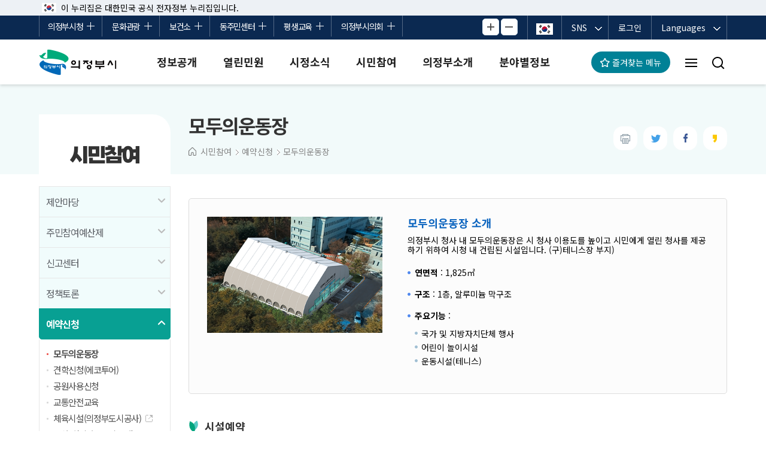

--- FILE ---
content_type: text/html; charset=UTF-8
request_url: https://www.ui4u.go.kr/portal/contents.do?mId=0405000000
body_size: 262796
content:
<!DOCTYPE html>

































<html lang="ko">
	<head>
		<meta charset="UTF-8">
		<meta http-equiv="X-UA-Compatible" content="IE=edge" />
		<meta name="viewport" content="width=device-width, initial-scale=1" />
		<meta name="referrer" content="strict-origin-when-cross-origin">

		<title>모두의운동장 | 예약신청 | 시민참여 | 의정부시청 대표 홈페이지</title>
		<meta name="description" content="행복특별시 의정부입니다. 열린민원 서비스와 시정소식 각 분야별 정보를 제공합니다." />
		<meta name="keywords" content="의정부시, 의정부, 경기도 의정부, 의정부시청, 정보공개, 열린민원, 시정소식, 시민참여, 의정부소개, 분야별정보" />
		<meta name="author" content="의정부시"/>
		<link media="all" type="text/css" rel="stylesheet" href="/common/css/common.css" />
		<link media="all" type="text/css" rel="stylesheet" href="/common/temp_css/all_layout.css?1" />
		<link media="all" type="text/css" rel="stylesheet" href="/common/css/base_style.css" />
		<link media="all" type="text/css" rel="stylesheet" href="/common/css/board.css" />
		<link media="all" type="text/css" rel="stylesheet" href="/common/css/application.css" />
		<link media="all" type="text/css" rel="stylesheet" href="/portal/css/layout.css" />
		<link media="all" type="text/css" rel="stylesheet" href="/portal/css/content.css?1" />
		<link media="all" type="text/css" rel="stylesheet" href="/common/css/jquery-ui.css"/>
		<link media="all" type="text/css" rel="stylesheet" href="/common/js/swiper/css/swiper.css" />
		<link media="all" type="text/css" rel="stylesheet" href="/common/temp_css/responsive.css"/>
		<link media="all" type="text/css" rel="stylesheet" href="/portal/css/responsive.css" />
		<link media="all" type="text/css" rel="stylesheet" href="/portal/css/frame.css" />
		














<!--[if IE 8]>
	<link rel="stylesheet" type="text/css" href="/common/css/ie8_common.css" />
	<link rel="stylesheet" type="text/css" href="/portal/css/ie8_style.css" />
	<script type="text/javascript">
		alert("본 사이트는 IE9 이상의 브라우저에 최적화되어 있습니다." +
			"\n현재 브라우저 버전에서는 편리하게 이용하실 수 없습니다." +
			"\nWindows Internet Explorer를 업데이트를 받으세요.");
	</script>
<![endif]-->
<!-- js -->

		















<script>
//<![CDATA[
var yh = {
	"mId" : "0405110000",
	"menuName" : "모두의운동장",
	"programUrl" : "",
	"siteCode" : "portal",
	"siteCodeFull" : "portal",
	"error" : "",
	"contextPath" : ""
};
//]]>
</script>
		<script src="/common/js/jquery/jquery-1.9.1.min.js"></script>
		<script src="/common/js/jquery/jquery-ui-1.10.0.custom.min.js"></script>
		<script src="/common/js/jquery/jquery.form.js"></script>
		<script src="/common/js/common/ie-checker.js"></script>
		<script src="/common/js/common/menu.js?1"></script>
		<script src="/common/js/sns.js"></script>
		<script src="/common/js/common/ie-checker.js"></script>
		<script src="/common/js/common/common.js"></script>
		<script src="/portal/js/common.js"></script>
		<script src="/portal/js/weather.js?1"></script>
		<script src="/portal/js/main/searcher.js"></script>
		<script src="/portal/js/sub.js"></script>
		<script src="/common/js/jquery/jquery.bxslider.min.js"></script>
		<script type="text/javascript" src="/common/js/swiper/swiper.js"></script>
		<script src="/common/js/UserScriptConf.js"></script>
		





	
	<script type="text/javascript" src="https://oapi.map.naver.com/openapi/v3/maps.js?ncpKeyId=vddlwwg9gj"></script>
	<script src="//dapi.kakao.com/v2/maps/sdk.js?appkey=7d9e1d89255c547a998ffd16ef76124e&libraries=services"></script>


	</head>
	<body class="sub">
		<div id="jump_menu">
			<h1 class="hidden">건너뛰기 메뉴</h1>
			<ul>
				<li><a href="#conts">본문 바로가기</a></li>
				<li><a href="#lnb_wrap">주메뉴 바로가기</a></li>
			</ul>
		</div>
		<div id="wrap">
			














<div class="header_fixed">
	
	















<form name="contentsFileDownFrm" id="contentsFileDownFrm" action="/common/jsp/common/contentFileDownload.jsp" method="post" target="_blank" rel="noopener noreferrer">
	<input type="hidden" name="path" id="path" value="">
	<input type="hidden" name="file" id="file" value="">
</form>
<iframe width="0" height="0" name="hiddenContentsFileDownFrame" style="display:none;" title="공통 컨텐츠파일 다운로드"></iframe>
<div class="nuri_txt">
	<div class="fix-layout">
		<span>이 누리집은 대한민국 공식 전자정부 누리집입니다.</span>
	</div>
</div>
<div class="gnb_wrap">
	<div class="fix-layout">
		<ul class="gnb_nav">
			<li><a href="/main.do"  class="on">의정부시청</a></li>
			<li><a href="/tour/main.do" >문화관광</a></li>
			<li><a href="/health/main.do" >보건소</a></li>
			<li><a href="/cscportal/main.do" >동주민센터</a></li>
			<li><a href="https://www.ull.or.kr/lifeedu/index.do"  target="_blank" rel="noopener noreferrer" title="새창열림">평생교육</a></li>
			<li><a href="http://www.ujbcl.go.kr/" target="_blank" rel="noopener noreferrer" title="새창열림" >의정부시의회</a></li>
		</ul>
		<ul class="gnb_option">
			<li class="zoom-wrap">
				<div class="zoom-control">
					<button type="button" class="zoom-in" onclick="">크게보기</button>
					<button type="button" class="zoom-out" onclick="">작게보기</button>
				</div>
			</li>
			<li class="flag"><a href="http://www.mois.go.kr/frt/sub/popup/p_taegugki_banner/screen.do" target="_blank" rel="noopener noreferrer" title="국가상징 새창열림"><img src="/portal/temp_img/main/ico_flag.png" alt="국가상징"></a></li>
			<li class="sns">
				<dl>
					<dt><button type="button" onclick="fn_view_sns();" title="SNS 하위메뉴 열기">SNS</button></dt>
					<dd>
						<a href="https://www.facebook.com/hopecity1963" target="_blank" rel="noopener noreferrer" title="의정부시 페이스북 새창열림"><img src="/common/temp_img/common/ico_sns_facebook.png" alt="페이스북"></a>
						<a href="http://blog.naver.com/hope_city" target="_blank" rel="noopener noreferrer" title="의정부시 블로그 새창열림"><img src="/common/temp_img/common/ico_sns_blog.png" alt="블로그"></a>
						<a href="https://www.instagram.com/uijeongbu_official/" target="_blank" rel="noopener noreferrer" title="의정부시 인스타그램 새창열림"><img src="/common/temp_img/common/ico_sns_instagram.png" alt="인스타그램"></a>
						<a href="https://www.youtube.com/channel/UChqGvsUJKv4d9zIkmIUda8Q" target="_blank" rel="noopener noreferrer" title="의정부시 유튜브 새창열림"><img src="/common/temp_img/common/ico_sns_youtube.png" alt="유튜브"></a>
						<a href="https://www.iubs.tv/index.do" target="_blank" rel="noopener noreferrer" title="의정부TV 새창열림"><img src="/common/temp_img/common/ico_sns_tv.png" alt="의정부TV"></a>
					</dd>
				</dl>
				<script>
					function fn_view_sns() {
						if($('.gnb_option .sns dd').is(':visible')) {
							$('.gnb_option .sns dd').stop().slideUp(300);
							$('.gnb_option .sns dt button').attr("title", "SNS 하위메뉴 열기");
						} else {
							$('.gnb_option .sns dd').stop().slideDown(300);
							$('.gnb_option .sns dt button').attr("title", "SNS 하위메뉴 닫기");
						}
					}
					
					function fn_view_lang() {
						if($('.gnb_option .language .choose_lang').is(':visible')) {
							$('.gnb_option .language button').attr("title", "Languages 하위메뉴 열기");
						} else {
							$('.gnb_option .language button').attr("title", "Languages 하위메뉴 닫기");
						}
					}
				</script>
			</li>
			
			
				<li class="login">
					<a href="/portal/user/loginForm.do?mId=0701020000" >로그인</a>
				</li>
			
			<li>
				<div class="language">
					<button class="btn_lang" onclick="fn_view_lang();" title="Languages 하위메뉴 열기">Languages</button>
					<div class="choose_lang">
						<ul>
							<li><a href="/en/main.do" target="_blank" rel="noopener noreferrer" title="새창열림">English</a></li>
							<li><a href="/ja/main.do" target="_blank" rel="noopener noreferrer" title="새창열림">Japanese</a></li>
							<li><a href="/ch/main.do" target="_blank" rel="noopener noreferrer" title="새창열림">Chinese</a></li>
						</ul>
					</div>
				</div>
			</li>
		</ul>
	</div>
</div>





	
		
		
		
		
		
		
	
	
	
	
	
	
	
	
	
	
	
	
	


<header class="header_wrap">
	<div id="lnb" class="fix-layout">
		<h1>
			<a href="/main.do"><img src="/common/img/common/logo.png" alt="의정부시"></a>
		</h1>
	
	
	
	
	
	
	













<!-- HEADER BREAD CRUMBS -->
<div class="lnb_pc">
	<nav>
		




























<ul id="lnb_wrap" class="lnb_nav">
	
		
		
		
		
		
		
		
		<li>
			
				
				
				
				
					<a href="/portal/contents.do?mId=0100000000"
						>정보공개</a>
				
			
			<!-- Lower Level Menu BreadCrumb Flush  -->
			
				<div id="lnb_01_sub" class="depth02" style="display: none;">
					<div class="lnb_depth02">
						<!-- snb하위영역 타이틀및 배경 -->
						
						<div class="current_tit">
							
							
							
							<h2>정보<strong>공개</strong></h2>
							<p>더 푸르고 더 아름다운<br />의정부 G&amp;B</p>
						</div>
						<div class="smenu_wrap">
						<!-- snb하위영역 타이틀및 배경 끝 -->
						
							 <div class="menu_cut_wrap"> <ul> 
							
							<li>
								
									
									
										<a href="/portal/contents.do?mId=0103000000">정보공개</a>
										
											
											 <ul> 
											<li>
												
													
													
														<a href="/portal/contents.do?mId=0103010000">정보공개제도안내</a>														
													
												
											</li>
											
										
											
											
											<li>
												
													
													
														<a href="/portal/contents.do?mId=0103020000">정보목록</a>														
													
												
											</li>
											
										
											
											
											<li>
												
													
													
														<a href="/portal/contents.do?mId=0103070000">비공개 대상정보 세부기준</a>														
													
												
											</li>
											
										
											
											
											<li>
												
													
													
														<a href="/portal/contents.do?mId=0103030000">사전정보공표</a>														
													
												
											</li>
											
										
											
											
											<li>
												
													
													
														<a href="/portal/contents.do?mId=0103040000">정보공개신청</a>														
													
												
											</li>
											
										
											
											
											<li>
												
													
													
														<a href="/portal/contents.do?mId=0103060000">정책실명제</a>														
													
												
											</li>
											 </ul> 
										
									
								
							</li>
							
						
							
							
							<li>
								
									
									
										<a href="/portal/contents.do?mId=0112000000">공공데이터 제공</a>
										
											
											 <ul> 
											<li>
												
													
													
														<a href="/portal/contents.do?mId=0112010000">공공데이터 제공 안내</a>														
													
												
											</li>
											
										
											
											
											<li>
												
													
													
														<a href="/portal/contents.do?mId=0112020000">공공데이터 제공 목록</a>														
													
												
											</li>
											
										
											
											
											<li>
												
													
														<a href="http://www.data.go.kr/tcs/dor/insertDataOfferReqstProcssView.do" target="_blank" title="새창열림">공공데이터 제공 신청</a>
													
													
												
											</li>
											
										
											
											
											<li>
												
													
													
														<a href="/portal/contents.do?mId=0112060000">공공데이터 관련 사이트</a>														
													
												
											</li>
											
										
											
											
											<li>
												
													
													
														<a href="/portal/contents.do?mId=0112070000">공공데이터 의견수렴</a>														
													
												
											</li>
											 </ul> 
										
									
								
							</li>
							
						
							
							
							<li>
								
									
									
										<a href="/portal/contents.do?mId=0117000000">공공저작물자료실</a>
										
											
											 <ul> 
											<li>
												
													
													
														<a href="/portal/contents.do?mId=0117010000">공공저작물자료실</a>														
													
												
											</li>
											
										
											
											
											<li>
												
													
													
														<a href="/portal/contents.do?mId=0117020000">저작권보호정책</a>														
													
												
											</li>
											 </ul> 
										
									
								
							</li>
							
						
							
							
							<li>
								
									
									
										<a href="/portal/contents.do?mId=0107000000">재정정보공개</a>
										
											
											 <ul> 
											<li>
												
													
													
														<a href="/portal/contents.do?mId=0107010000">예산현황</a>														
													
												
											</li>
											
										
											
											
											<li>
												
													
													
														<a href="/portal/contents.do?mId=0107030000">재정공시</a>														
													
												
											</li>
											
										
											
											
											<li>
												
													
													
														<a href="/portal/contents.do?mId=0107040000">보조금 현황</a>														
													
												
											</li>
											
										
											
											
											<li>
												
													
													
														<a href="/portal/contents.do?mId=0107070000">보조금 중요재산 공시</a>														
													
												
											</li>
											
										
											
											
											<li>
												
													
													
														<a href="/portal/contents.do?mId=0107050000">투자심사</a>														
													
												
											</li>
											
										
											
											
											<li>
												
													
													
														<a href="/portal/contents.do?mId=0107060000">민간투자사업</a>														
													
												
											</li>
											 </ul> 
										
									
								
							</li>
							 </ul> </div> 
						
							 <div class="menu_cut_wrap"> <ul> 
							
							<li>
								
									
									
										<a href="/portal/contents.do?mId=0118000000">세입세출정보공개</a>
										
											
											 <ul> 
											<li>
												
													
													
														<a href="/portal/contents.do?mId=0118020000">세입현황</a>														
													
												
											</li>
											
										
											
											
											<li>
												
													
													
														<a href="/portal/contents.do?mId=0118030000">세출현황</a>														
													
												
											</li>
											 </ul> 
										
									
								
							</li>
							
						
							
							
							<li>
								
									
									
										<a href="/portal/contents.do?mId=0113000000">계약정보공개</a>
										
											
											 <ul> 
											<li>
												
													
														<a href="https://gyeyak.ui4u.go.kr:7443" target="_blank" title="새창열림">계약정보공개시스템</a>
													
													
												
											</li>
											
										
											
											
											<li>
												
													
													
														<a href="/portal/contents.do?mId=0113080000">하자검사내역</a>														
													
												
											</li>
											
										
											
											
											<li>
												
													
													
														<a href="/portal/contents.do?mId=0113070000">상&middot;하수도특별회계 계약현황</a>														
													
												
											</li>
											 </ul> 
										
									
								
							</li>
							
						
							
							
							<li>
								
									
									
										<a href="/portal/contents.do?mId=0114000000">행정정보공개</a>
										
											
											 <ul> 
											<li>
												
													
													
														<a href="/portal/contents.do?mId=0114010000">업무추진비공개</a>														
													
												
											</li>
											
										
											
											
											<li>
												
													
													
														<a href="/portal/contents.do?mId=0114020000">행정처분공개</a>														
													
												
											</li>
											
										
											
											
											<li>
												
													
													
														<a href="/portal/contents.do?mId=0114040000">조직운영 6대 지표 공개</a>														
													
												
											</li>
											
										
											
											
											<li>
												
													
													
														<a href="/portal/contents.do?mId=0114050000">부서자료실</a>														
													
												
											</li>
											
										
											
											
											<li>
												
													
													
														<a href="/portal/contents.do?mId=0114060000">개인정보 목적외이용&amp;제3자제공</a>														
													
												
											</li>
											
										
											
											
											<li>
												
													
													
														<a href="/portal/contents.do?mId=0114080000">공유재산</a>														
													
												
											</li>
											 </ul> 
										
									
								
							</li>
							
						
							
							
							<li>
								
									
									
										<a href="/portal/contents.do?mId=0109000000">행정자료실</a>
										
											
											 <ul> 
											<li>
												
													
													
														<a href="/portal/contents.do?mId=0109010000">연도별 업무계획</a>														
													
												
											</li>
											
										
											
											
											<li>
												
													
													
														<a href="/portal/contents.do?mId=0109050000">2025년 더 좋아지는 행정제도</a>														
													
												
											</li>
											
										
											
											
											<li>
												
													
													
														<a href="/portal/contents.do?mId=0109040000">시정백서</a>														
													
												
											</li>
											 </ul> 
										
									
								
							</li>
							 </ul> </div> 
						
							 <div class="menu_cut_wrap"> <ul> 
							
							<li>
								
									
									
										<a href="/portal/contents.do?mId=0108000000">현황 및 통계</a>
										
											
											 <ul> 
											<li>
												
													
													
														<a href="/portal/contents.do?mId=0108060000">의정부시 주요 통계</a>														
													
												
											</li>
											
										
											
											
											<li>
												
													
													
														<a href="/portal/contents.do?mId=0108010000">시정현황</a>														
													
												
											</li>
											
										
											
											
											<li>
												
													
														<a href="http://kosis.kr/statHtml/statHtml.do?mode=tab&amp;orgId=101&amp;tblId=DT_1YL0000&amp;vw_cd=MT_GTITLE02&amp;list_id=31_13&amp;empId=&amp;scrId=&amp;seqNo=&amp;dbkind=ETLDB&amp;lang_mode=ko&amp;dsu=nsi&amp;obj_var_id=A&amp;itm_id=31030" target="_blank" title="새창열림">e-지방지표</a>
													
													
												
											</li>
											
										
											
											
											<li>
												
													
													
														<a href="/portal/contents.do?mId=0108030000">통계자료</a>														
													
												
											</li>
											
										
											
											
											<li>
												
													
													
														<a href="/portal/contents.do?mId=0108080000">통계보고서</a>														
													
												
											</li>
											
										
											
											
											<li>
												
													
													
														<a href="/portal/contents.do?mId=0108050000">결산현황</a>														
													
												
											</li>
											
										
											
											
											<li>
												
													
													
														<a href="/portal/contents.do?mId=0108040000">인구현황</a>														
													
												
											</li>
											
										
											
											
											<li>
												
													
														<a href="https://www.gg.go.kr/gg_special_cop/contents/contents.do?ciIdx=1179&amp;menuId=3340" target="_blank" title="새창열림">경기도 민생범죄통계</a>
													
													
												
											</li>
											 </ul> 
										
									
								
							</li>
							
						
							
							
							<li>
								
									
										<a href="http://www.elis.go.kr/newlaib/laibLaws/h1126/laws.jsp?regionId=41150&amp;isfez=" target="_blank"
											title="새창열림"
										>
											자치법규
										</a>
									
									
								
							</li>
							
						
							
							
							<li>
								
									
									
										<a href="/portal/contents.do?mId=0115000000">통계지리정보서비스</a>
										
											
											 <ul> 
											<li>
												
													
														<a href="https://sgis.kostat.go.kr/view/workRoad/main?type=lnb&amp;sido_cd=31&amp;sgg_cd=030" target="_blank" title="새창열림">일자리맵</a>
													
													
												
											</li>
											
										
											
											
											<li>
												
													
														<a href="https://sgis.kostat.go.kr/view/house/houseAnalysisMap?type=lnb&amp;sido_cd=31&amp;sgg_cd=030" target="_blank" title="새창열림">살고싶은 우리동네</a>
													
													
												
											</li>
											
										
											
											
											<li>
												
													
														<a href="https://sgis.kostat.go.kr/view/map/policyStaticMap/localgov?code=31030&amp;isbnu=false&amp;zoom=7&amp;coord_x=961974&amp;coord_y=1970822" target="_blank" title="새창열림">정책통계지도</a>
													
													
												
											</li>
											
										
											
											
											<li>
												
													
														<a href="https://sgis.kostat.go.kr/view/community/intro?type=inb&amp;sido_cd=31&amp;sgg_cd=030" target="_blank" title="새창열림">지역현안 소통지도</a>
													
													
												
											</li>
											 </ul> 
										
									
								
							</li>
							 </ul> </div> 
						
							


							
						</div>
					</div>
				</div>
			
		</li>
	
		
		
		
		
		
		
		
		<li>
			
				
				
				
				
					<a href="/portal/contents.do?mId=0200000000"
						>열린민원</a>
				
			
			<!-- Lower Level Menu BreadCrumb Flush  -->
			
				<div id="lnb_02_sub" class="depth02" style="display: none;">
					<div class="lnb_depth02">
						<!-- snb하위영역 타이틀및 배경 -->
						
						<div class="current_tit">
							
							
							
							<h2>열린<strong>민원</strong></h2>
							<p>더 푸르고 더 아름다운<br />의정부 G&amp;B</p>
						</div>
						<div class="smenu_wrap">
						<!-- snb하위영역 타이틀및 배경 끝 -->
						
							 <div class="menu_cut_wrap"> <ul> 
							
							<li>
								
									
									
										<a href="/portal/contents.do?mId=0201000000">전자민원창구</a>
										
											
											 <ul> 
											<li>
												
													
														<a href="https://eminwon.ui4u.go.kr/emwp/gov/mogaha/ntis/web/caf/mwwd/action/CafMwWdOpenAction.do?method=selectListMwOpn&amp;menu_id=CAFOPNWebMwOpenL&amp;jndinm=CafMwWdOpenEJB&amp;methodnm=selectListMwOpn&amp;context=NTIS" target="_blank" title="새창열림">민원처리공개</a>
													
													
												
											</li>
											
										
											
											
											<li>
												
													
													
														<a href="/portal/contents.do?mId=0201010000">의정부시에 바란다</a>														
													
												
											</li>
											
										
											
											
											<li>
												
													
													
														<a href="/portal/contents.do?mId=0201120000">민원 신청(2025. 10. 14. 이전)</a>														
													
												
											</li>
											
										
											
											
											<li>
												
													
													
														<a href="/portal/contents.do?mId=0201030000">정부24</a>														
													
												
											</li>
											
										
											
											
											<li>
												
													
													
														<a href="/portal/contents.do?mId=0201060000">무인민원발급</a>														
													
												
											</li>
											
										
											
											
											<li>
												
													
													
														<a href="/portal/contents.do?mId=0201070000">행정정보공동이용안내</a>														
													
												
											</li>
											
										
											
											
											<li>
												
													
													
														<a href="/portal/contents.do?mId=0201090000">본인정보 공동이용 안내</a>														
													
												
											</li>
											
										
											
											
											<li>
												
													
														<a href="https://docu.gdoc.go.kr/index.do" target="_blank" title="새창열림">문서24(공문 제출)</a>
													
													
												
											</li>
											
										
											
											
											<li>
												
													
														<a href="https://www.mpm.go.kr/proactivePublicService" target="_blank" title="새창열림">적극행정 온</a>
													
													
												
											</li>
											
										
											
											
											<li>
												
													
													
														<a href="/portal/contents.do?mId=0201130000">복합민원 사전예약</a>														
													
												
											</li>
											 </ul> 
										
									
								
							</li>
							
						
							
							
							<li>
								
									
									
										<a href="/portal/contents.do?mId=0202000000">민원제도안내</a>
										
											
											 <ul> 
											<li>
												
													
													
														<a href="/portal/contents.do?mId=0202070000">민원인 대기현황</a>														
													
												
											</li>
											
										
											
											
											<li>
												
													
													
														<a href="/portal/contents.do?mId=0202010000">정부민원안내콜센터</a>														
													
												
											</li>
											
										
											
											
											<li>
												
													
													
														<a href="/portal/contents.do?mId=0202030000">민원후견인제도 운영</a>														
													
												
											</li>
											
										
											
											
											<li>
												
													
													
														<a href="/portal/contents.do?mId=0202040000">사전심사청구제 운영</a>														
													
												
											</li>
											
										
											
											
											<li>
												
													
													
														<a href="/portal/contents.do?mId=0202080000">민원수수료 안내</a>														
													
												
											</li>
											
										
											
											
											<li>
												
													
													
														<a href="/portal/contents.do?mId=0202050000">민원편의 서비스</a>														
													
												
											</li>
											
										
											
											
											<li>
												
													
													
														<a href="/portal/contents.do?mId=0202060000">민원인의 권리와 의무</a>														
													
												
											</li>
											
										
											
											
											<li>
												
													
													
														<a href="/portal/contents.do?mId=0202090000">무료민원상담실 운영</a>														
													
												
											</li>
											
										
											
											
											<li>
												
													
													
														<a href="/portal/contents.do?mId=0202100000">민원인 위법행위 유형 및 적용법률</a>														
													
												
											</li>
											 </ul> 
										
									
								
							</li>
							
						
							
							
							<li>
								
									
									
										<a href="/portal/contents.do?mId=0210000000">여권민원</a>
										
											
											 <ul> 
											<li>
												
													
													
														<a href="/portal/contents.do?mId=0210020000">여권민원실 안내</a>														
													
												
											</li>
											
										
											
											
											<li>
												
													
													
														<a href="/portal/contents.do?mId=0210030000">여권 신청 안내</a>														
													
												
											</li>
											
										
											
											
											<li>
												
													
													
														<a href="/portal/contents.do?mId=0210040000">온라인 여권재발급 신청</a>														
													
												
											</li>
											
										
											
											
											<li>
												
													
													
														<a href="/portal/contents.do?mId=0210050000">여권.국제운전면허증 동시발급</a>														
													
												
											</li>
											 </ul> 
										
									
								
							</li>
							
						
							
							
							<li>
								
									
									
										<a href="/portal/contents.do?mId=0203000000">가족관계등록제도</a>
										
											
											 <ul> 
											<li>
												
													
													
														<a href="/portal/contents.do?mId=0203020000">신고안내</a>														
													
												
											</li>
											
										
											
											
											<li>
												
													
													
														<a href="/portal/contents.do?mId=0203010000">발급안내</a>														
													
												
											</li>
											 </ul> 
										
									
								
							</li>
							 </ul> </div> 
						
							 <div class="menu_cut_wrap"> <ul> 
							
							<li>
								
									
									
										<a href="/portal/contents.do?mId=0204000000">지방세민원</a>
										
											
											 <ul> 
											<li>
												
													
													
														<a href="/portal/contents.do?mId=0204210000">지방세 전자송달</a>														
													
												
											</li>
											
										
											
											
											<li>
												
													
													
														<a href="/portal/contents.do?mId=0204090000">지방세ㆍ세외수입 소식</a>														
													
												
											</li>
											
										
											
											
											<li>
												
													
													
														<a href="/portal/contents.do?mId=0204100000">서식자료실</a>														
													
												
											</li>
											
										
											
											
											<li>
												
													
													
														<a href="/portal/contents.do?mId=0204110000">지방세 정보</a>														
													
												
											</li>
											
										
											
											
											<li>
												
													
													
														<a href="/portal/contents.do?mId=0204200000">취득세 신고 구비서류 안내</a>														
													
												
											</li>
											
										
											
											
											<li>
												
													
													
														<a href="/portal/contents.do?mId=0204120000">납부방법</a>														
													
												
											</li>
											
										
											
											
											<li>
												
													
													
														<a href="/portal/contents.do?mId=0204070000">납세자권리보호제도</a>														
													
												
											</li>
											
										
											
											
											<li>
												
													
													
														<a href="/portal/contents.do?mId=0204140000">납세자보호관제도</a>														
													
												
											</li>
											
										
											
											
											<li>
												
													
													
														<a href="/portal/contents.do?mId=0204130000">의정부시 마을세무사</a>														
													
												
											</li>
											
										
											
											
											<li>
												
													
														<a href="https://www.wetax.go.kr/tcp/loi/J030501M01.do" target="_blank" title="새창열림">고액ㆍ상습체납자 명단공개</a>
													
													
												
											</li>
											
										
											
											
											<li>
												
													
													
														<a href="/portal/contents.do?mId=0204170000">나 홀로 등기 절차 안내</a>														
													
												
											</li>
											
										
											
											
											<li>
												
													
														<a href="https://www.wetax.go.kr/tcp/loi/J030401M01.do" target="_blank" title="새창열림">건축물시가표준액조회</a>
													
													
												
											</li>
											
										
											
											
											<li>
												
													
														<a href="https://www.wetax.go.kr/tcp/loi/J030801M01.do" target="_blank" title="새창열림">지방세 미리계산해보기</a>
													
													
												
											</li>
											 </ul> 
										
									
								
							</li>
							
						
							
							
							<li>
								
									
									
										<a href="/portal/contents.do?mId=0205000000">부동산민원</a>
										
											
											 <ul> 
											<li>
												
													
													
														<a href="/portal/contents.do?mId=0205010000">건축민원</a>														
													
												
											</li>
											
										
											
											
											<li>
												
													
													
														<a href="/portal/contents.do?mId=0205060000">토지이용계획확인서</a>														
													
												
											</li>
											
										
											
											
											<li>
												
													
													
														<a href="/portal/contents.do?mId=0205120000">토지이동 자가진단</a>														
													
												
											</li>
											
										
											
											
											<li>
												
													
													
														<a href="/portal/contents.do?mId=0205130000">지적기준점찾기</a>														
													
												
											</li>
											
										
											
											
											<li>
												
													
													
														<a href="/portal/contents.do?mId=0205150000">의정부시 안전전세 프로젝트</a>														
													
												
											</li>
											
										
											
											
											<li>
												
													
													
														<a href="/portal/contents.do?mId=0205070000">개별공시지가</a>														
													
												
											</li>
											
										
											
											
											<li>
												
													
													
														<a href="/portal/contents.do?mId=0205080000">주택공시가격</a>														
													
												
											</li>
											
										
											
											
											<li>
												
													
													
														<a href="/portal/contents.do?mId=0205090000">원스톱 개설등록 신청</a>														
													
												
											</li>
											
										
											
											
											<li>
												
													
													
														<a href="/portal/contents.do?mId=0205140000">원스톱 토지거래허가 신청</a>														
													
												
											</li>
											
										
											
											
											<li>
												
													
													
														<a href="/portal/contents.do?mId=0205100000">중개보수요율표</a>														
													
												
											</li>
											
										
											
											
											<li>
												
													
													
														<a href="/portal/contents.do?mId=0205030000">부동산정보통합포털</a>														
													
												
											</li>
											
										
											
											
											<li>
												
													
													
														<a href="/portal/contents.do?mId=0205040000">부동산거래관리시스템</a>														
													
												
											</li>
											
										
											
											
											<li>
												
													
													
														<a href="/portal/contents.do?mId=0205050000">부동산공시가격알리미</a>														
													
												
											</li>
											 </ul> 
										
									
								
							</li>
							
						
							
							
							<li>
								
									
										<a href="/car/main.do" target="_blank"
											title="새창열림"
										>
											자동차민원
										</a>
									
									
								
							</li>
							
						
							
							
							<li>
								
									
									
										<a href="/portal/contents.do?mId=0207000000">민원사무편람(서식)</a>
										
									
								
							</li>
							 </ul> </div> 
						
							 <div class="menu_cut_wrap"> <ul> 
							
							<li>
								
									
									
										<a href="/portal/contents.do?mId=0208000000">외국어민원서식</a>
										
									
								
							</li>
							
						
							
							
							<li>
								
									
									
										<a href="/portal/contents.do?mId=0209000000">자주묻는질문(FAQ)</a>
										
									
								
							</li>
							 </ul> </div> 
						
							


							
						</div>
					</div>
				</div>
			
		</li>
	
		
		
		
		
		
		
		
		<li>
			
				
				
				
				
					<a href="/portal/contents.do?mId=0300000000"
						>시정소식</a>
				
			
			<!-- Lower Level Menu BreadCrumb Flush  -->
			
				<div id="lnb_03_sub" class="depth02" style="display: none;">
					<div class="lnb_depth02">
						<!-- snb하위영역 타이틀및 배경 -->
						
						<div class="current_tit">
							
							
							
							<h2>시정<strong>소식</strong></h2>
							<p>더 푸르고 더 아름다운<br />의정부 G&amp;B</p>
						</div>
						<div class="smenu_wrap">
						<!-- snb하위영역 타이틀및 배경 끝 -->
						
							 <div class="menu_cut_wrap"> <ul> 
							
							<li>
								
									
									
										<a href="/portal/contents.do?mId=0301000000">알림마당</a>
										
											
											 <ul> 
											<li>
												
													
													
														<a href="/portal/contents.do?mId=0301230000">시민협치 인수위원회</a>														
													
												
											</li>
											
										
											
											
											<li>
												
													
													
														<a href="/portal/contents.do?mId=0301010000">새소식</a>														
													
												
											</li>
											
										
											
											
											<li>
												
													
													
														<a href="/portal/contents.do?mId=0301020000">보도자료</a>														
													
												
											</li>
											
										
											
											
											<li>
												
													
													
														<a href="/portal/contents.do?mId=0301240000">사실은 이렇습니다</a>														
													
												
											</li>
											
										
											
											
											<li>
												
													
														<a href="https://iubs.tv/" target="_blank" title="새창열림">홍보영상</a>
													
													
												
											</li>
											
										
											
											
											<li>
												
													
													
														<a href="/portal/contents.do?mId=0301040000">고시/공고</a>														
													
												
											</li>
											
										
											
											
											<li>
												
													
													
														<a href="/portal/contents.do?mId=0301060000">타기관 고시/공고</a>														
													
												
											</li>
											
										
											
											
											<li>
												
													
													
														<a href="/portal/contents.do?mId=0301070000">입법예고</a>														
													
												
											</li>
											
										
											
											
											<li>
												
													
													
														<a href="/portal/contents.do?mId=0301090000">입찰정보</a>														
													
												
											</li>
											
										
											
											
											<li>
												
													
													
														<a href="/portal/contents.do?mId=0301110000">채용 공고(공무직, 기간제 등)</a>														
													
												
											</li>
											
										
											
											
											<li>
												
													
													
														<a href="/portal/contents.do?mId=0301120000">임용시험 공고(공무원)</a>														
													
												
											</li>
											
										
											
											
											<li>
												
													
													
														<a href="/portal/contents.do?mId=0301130000">인사발령</a>														
													
												
											</li>
											
										
											
											
											<li>
												
													
														<a href="/cscportal/bbs/list.do?ptIdx=50&amp;mId=0401000000" target="_blank" title="새창열림">지역종합뉴스</a>
													
													
												
											</li>
											
										
											
											
											<li>
												
													
													
														<a href="/portal/contents.do?mId=0301160000">도정소식</a>														
													
												
											</li>
											
										
											
											
											<li>
												
													
													
														<a href="/portal/contents.do?mId=0301170000">문화, 한눈에 달력(행사·축제정보)</a>														
													
												
											</li>
											
										
											
											
											<li>
												
													
													
														<a href="/portal/contents.do?mId=0301220000">사이버 보안지킴e</a>														
													
												
											</li>
											 </ul> 
										
									
								
							</li>
							
						
							
							
							<li>
								
									
									
										<a href="/portal/contents.do?mId=0302000000">행정서비스헌장</a>
										
											
											 <ul> 
											<li>
												
													
													
														<a href="/portal/contents.do?mId=0302010000">행정서비스헌장개요</a>														
													
												
											</li>
											
										
											
											
											<li>
												
													
													
														<a href="/portal/contents.do?mId=0302020000">행정서비스헌장목록</a>														
													
												
											</li>
											 </ul> 
										
									
								
							</li>
							
						
							
							
							<li>
								
									
									
										<a href="/portal/contents.do?mId=0303000000">자랑해요 의정부</a>
										
											
											 <ul> 
											<li>
												
													
													
														<a href="/portal/contents.do?mId=0303010000">표창 및 상패</a>														
													
												
											</li>
											
										
											
											
											<li>
												
													
													
														<a href="/portal/contents.do?mId=0303020000">시보</a>														
													
												
											</li>
											
										
											
											
											<li>
												
													
													
														<a href="/portal/contents.do?mId=0303040000">의정부소식지 행복소식</a>														
													
												
											</li>
											
										
											
											
											<li>
												
													
													
														<a href="/portal/contents.do?mId=0303050000">행복소식지 신청</a>														
													
												
											</li>
											 </ul> 
										
									
								
							</li>
							
						
							
							
							<li>
								
									
									
										<a href="/portal/contents.do?mId=0304000000">집현전(정책연구방)</a>
										
											
											 <ul> 
											<li>
												
													
													
														<a href="/portal/contents.do?mId=0304020000">정책연구과제 자료실</a>														
													
												
											</li>
											
										
											
											
											<li>
												
													
													
														<a href="/portal/contents.do?mId=0304010000">행정혁신위원회</a>														
													
												
											</li>
											 </ul> 
										
									
								
							</li>
							 </ul> </div> 
						
							 <div class="menu_cut_wrap"> <ul> 
							
							<li>
								
									
									
										<a href="/portal/contents.do?mId=0305000000">행정정보 알림서비스</a>
										
									
								
							</li>
							
						
							
							
							<li>
								
									
									
										<a href="/portal/contents.do?mId=0306000000">행정정보 알림서비스</a>
										
											
											 <ul> 
											<li>
												
													
													
														<a href="/portal/contents.do?mId=0306010000">서비스 신청</a>														
													
												
											</li>
											
										
											
											
											<li>
												
													
													
														<a href="/portal/contents.do?mId=0306020000">서비스 변경</a>														
													
												
											</li>
											
										
											
											
											<li>
												
													
													
														<a href="/portal/contents.do?mId=0306030000">서비스 해지</a>														
													
												
											</li>
											
										
											
											
											<li>
												
													
													
														<a href="/portal/contents.do?mId=0306050000">서비스 조회</a>														
													
												
											</li>
											
										
											
											
											<li>
												
													
													
														<a href="/portal/contents.do?mId=0306040000">재동의 조회/신청</a>														
													
												
											</li>
											 </ul> 
										
									
								
							</li>
							
						
							
							
							<li>
								
									
									
										<a href="/portal/contents.do?mId=0307000000">고향사랑기부제 안내</a>
										
											
											 <ul> 
											<li>
												
													
													
														<a href="/portal/contents.do?mId=0307010000">고향사랑기부제란?</a>														
													
												
											</li>
											 </ul> 
										
									
								
							</li>
							
						
							
							
							<li>
								
									
									
										<a href="/portal/contents.do?mId=0308000000">현장시장실</a>
										
											
											 <ul> 
											<li>
												
													
													
														<a href="/portal/contents.do?mId=0308010000">현장시장실 성과</a>														
													
												
											</li>
											
										
											
											
											<li>
												
													
													
														<a href="/portal/contents.do?mId=0308020000">현장시장실 운영 일정 안내</a>														
													
												
											</li>
											
										
											
											
											<li>
												
													
													
														<a href="/portal/contents.do?mId=0308030000">현장시장실 운영 현황</a>														
													
												
											</li>
											 </ul> 
										
									
								
							</li>
							 </ul> </div> 
						
							 <div class="menu_cut_wrap"> <ul> 
							
							<li>
								
									
									
										<a href="/portal/contents.do?mId=0309000000">로드체킹</a>
										
											
											 <ul> 
											<li>
												
													
													
														<a href="/portal/contents.do?mId=0309010000">지역 현장 로드체킹</a>														
													
												
											</li>
											 </ul> 
										
									
								
							</li>
							 </ul> </div> 
						
							


							
						</div>
					</div>
				</div>
			
		</li>
	
		
		
		
		
		
		
		
		<li>
			
				
				
				
				
					<a href="/portal/contents.do?mId=0400000000"
						class="on">시민참여</a>
				
			
			<!-- Lower Level Menu BreadCrumb Flush  -->
			
				<div id="lnb_04_sub" class="depth02" style="display: none;">
					<div class="lnb_depth02">
						<!-- snb하위영역 타이틀및 배경 -->
						
						<div class="current_tit">
							
							
							
							<h2>시민<strong>참여</strong></h2>
							<p>더 푸르고 더 아름다운<br />의정부 G&amp;B</p>
						</div>
						<div class="smenu_wrap">
						<!-- snb하위영역 타이틀및 배경 끝 -->
						
							 <div class="menu_cut_wrap"> <ul> 
							
							<li>
								
									
									
										<a href="/portal/contents.do?mId=0401000000">제안마당</a>
										
											
											 <ul> 
											<li>
												
													
													
														<a href="/portal/contents.do?mId=0401010000">제도안내</a>														
													
												
											</li>
											
										
											
											
											<li>
												
													
													
														<a href="/portal/contents.do?mId=0401020000">국민제안</a>														
													
												
											</li>
											
										
											
											
											<li>
												
													
													
														<a href="/portal/contents.do?mId=0401030000">공무원제안</a>														
													
												
											</li>
											 </ul> 
										
									
								
							</li>
							
						
							
							
							<li>
								
									
									
										<a href="/portal/contents.do?mId=0402000000">주민참여예산제</a>
										
											
											 <ul> 
											<li>
												
													
													
														<a href="/portal/contents.do?mId=0402010000">제도소개</a>														
													
												
											</li>
											
										
											
											
											<li>
												
													
													
														<a href="/portal/contents.do?mId=0402020000">운영계획</a>														
													
												
											</li>
											
										
											
											
											<li>
												
													
													
														<a href="/portal/contents.do?mId=0402070000">공지사항</a>														
													
												
											</li>
											
										
											
											
											<li>
												
													
													
														<a href="/portal/contents.do?mId=0402040000">예산편성에 바란다</a>														
													
												
											</li>
											
										
											
											
											<li>
												
													
													
														<a href="/portal/contents.do?mId=0402030000">설문결과</a>														
													
												
											</li>
											
										
											
											
											<li>
												
													
													
														<a href="/portal/contents.do?mId=0402060000">자주찾는 재정용어</a>														
													
												
											</li>
											
										
											
											
											<li>
												
													
														<a href="https://www.openfiscaldata.go.kr/op/ko/fd/UOPKOFDA40?pageIndex=1&amp;chosung1=%EA%B0%80&amp;chosung2=%EB%82%98&amp;chosungId=kor_0&amp;searchText=" target="_blank" title="새창열림">재정용어 사전</a>
													
													
												
											</li>
											 </ul> 
										
									
								
							</li>
							
						
							
							
							<li>
								
									
									
										<a href="/portal/contents.do?mId=0403000000">신고센터</a>
										
											
											 <ul> 
											<li>
												
													
													
														<a href="/portal/contents.do?mId=0403190000">공익신고자 보호·보상제도 안내</a>														
													
												
											</li>
											
										
											
											
											<li>
												
													
														<a href="https://ncp.clean.go.kr/cmn/secCtfcKMC.do?menuCode=acs&amp;mapAcs=Y&amp;insttCd=3820000" target="_blank" title="새창열림">청렴포털 부패공익신고</a>
													
													
												
											</li>
											
										
											
											
											<li>
												
													
													
														<a href="/portal/contents.do?mId=0403150000">공직부패신고센터</a>														
													
												
											</li>
											
										
											
											
											<li>
												
													
													
														<a href="/portal/contents.do?mId=0403180000">은닉재산 제보</a>														
													
												
											</li>
											
										
											
											
											<li>
												
													
													
														<a href="/portal/contents.do?mId=0403020000">부동산불법거래 신고센터</a>														
													
												
											</li>
											
										
											
											
											<li>
												
													
														<a href="https://www.budongsan24.kr" target="_blank" title="새창열림">부동산 불법행위 통합 신고센터</a>
													
													
												
											</li>
											
										
											
											
											<li>
												
													
													
														<a href="/portal/contents.do?mId=0403050000">환경신문고</a>														
													
												
											</li>
											
										
											
											
											<li>
												
													
														<a href="http://www.foodsafetykorea.go.kr/minwon/complain/complainIntro.do?menu_no=618&amp;amp;menu_grp=MENU_GRP24" target="_blank" title="새창열림">식품안전신고센터</a>
													
													
												
											</li>
											
										
											
											
											<li>
												
													
													
														<a href="/portal/contents.do?mId=0403120000">예산낭비신고센터</a>														
													
												
											</li>
											
										
											
											
											<li>
												
													
														<a href="https://www.safetyreport.go.kr/api?apiKey=3820000XCM9T2P1N8SM46SJ4T09" target="_blank" title="새창열림">안전신고</a>
													
													
												
											</li>
											
										
											
											
											<li>
												
													
													
														<a href="/portal/contents.do?mId=0403110000">유기동물신고</a>														
													
												
											</li>
											
										
											
											
											<li>
												
													
													
														<a href="/portal/contents.do?mId=0403140000">소극행정 신고센터</a>														
													
												
											</li>
											
										
											
											
											<li>
												
													
													
														<a href="/portal/contents.do?mId=0403200000">바가지요금 신고센터</a>														
													
												
											</li>
											 </ul> 
										
									
								
							</li>
							
						
							
							
							<li>
								
									
									
										<a href="/portal/contents.do?mId=0404000000">정책토론</a>
										
									
								
							</li>
							 </ul> </div> 
						
							 <div class="menu_cut_wrap"> <ul> 
							
							<li>
								
									
									
										<a href="/portal/contents.do?mId=0405000000">예약신청</a>
										
											
											 <ul> 
											<li>
												
													
													
														<a href="/portal/contents.do?mId=0405110000">모두의운동장</a>														
													
												
											</li>
											
										
											
											
											<li>
												
													
													
														<a href="/portal/contents.do?mId=0405010000">견학신청(에코투어)</a>														
													
												
											</li>
											
										
											
											
											<li>
												
													
													
														<a href="/portal/contents.do?mId=0405020000">공원사용신청</a>														
													
												
											</li>
											
										
											
											
											<li>
												
													
													
														<a href="/portal/contents.do?mId=0405030000">교통안전교육</a>														
													
												
											</li>
											
										
											
											
											<li>
												
													
														<a href="https://www.eticket.or.kr/" target="_blank" title="새창열림">체육시설(의정부도시공사)</a>
													
													
												
											</li>
											
										
											
											
											<li>
												
													
														<a href="https://www.eticket.or.kr/" target="_blank" title="새창열림">주차장(의정부도시공사)</a>
													
													
												
											</li>
											
										
											
											
											<li>
												
													
														<a href="https://www.eticket.or.kr/" target="_blank" title="새창열림">통나무집(의정부도시공사)</a>
													
													
												
											</li>
											
										
											
											
											<li>
												
													
														<a href="https://www.ull.or.kr/lifeedu/index.do" target="_blank" title="새창열림">교육(평생학습포털)</a>
													
													
												
											</li>
											
										
											
											
											<li>
												
													
														<a href="https://www.uac.or.kr" target="_blank" title="새창열림">문화공연(의정부문화재단)</a>
													
													
												
											</li>
											
										
											
											
											<li>
												
													
													
														<a href="/portal/contents.do?mId=0405120000">길고양이 중성화수술 사업</a>														
													
												
											</li>
											 </ul> 
										
									
								
							</li>
							
						
							
							
							<li>
								
									
									
										<a href="/portal/contents.do?mId=0406000000">모집공고</a>
										
											
											 <ul> 
											<li>
												
													
													
														<a href="/portal/contents.do?mId=0406010000">모집공고</a>														
													
												
											</li>
											 </ul> 
										
									
								
							</li>
							
						
							
							
							<li>
								
									
									
										<a href="/portal/contents.do?mId=0408000000">칭찬합니다</a>
										
									
								
							</li>
							
						
							
							
							<li>
								
									
									
										<a href="/portal/contents.do?mId=0409000000">자유게시판</a>
										
									
								
							</li>
							 </ul> </div> 
						
							 <div class="menu_cut_wrap"> <ul> 
							
							<li>
								
									
									
										<a href="/portal/contents.do?mId=0412000000">참여마당</a>
										
											
											 <ul> 
											<li>
												
													
													
														<a href="/portal/contents.do?mId=0412040000">설문조사</a>														
													
												
											</li>
											
										
											
											
											<li>
												
													
														<a href="https://www.ui4u.go.kr/portal/contents.do?mId=0201010000" target="_blank" title="새창열림">시정에바란다</a>
													
													
												
											</li>
											
										
											
											
											<li>
												
													
													
														<a href="/portal/contents.do?mId=0412060000">간판 디자인 공모전</a>														
													
												
											</li>
											 </ul> 
										
									
								
							</li>
							
						
							
							
							<li>
								
									
									
										<a href="/portal/contents.do?mId=0414000000">적극행정</a>
										
											
											 <ul> 
											<li>
												
													
													
														<a href="/portal/contents.do?mId=0414010000">적극행정 안내</a>														
													
												
											</li>
											
										
											
											
											<li>
												
													
													
														<a href="/portal/contents.do?mId=0414020000">적극행정 추진방안</a>														
													
												
											</li>
											
										
											
											
											<li>
												
													
													
														<a href="/portal/contents.do?mId=0414030000">적극행정 자료실</a>														
													
												
											</li>
											
										
											
											
											<li>
												
													
													
														<a href="/portal/contents.do?mId=0414040000">적극행정 공무원 추천</a>														
													
												
											</li>
											
										
											
											
											<li>
												
													
														<a href="https://www.laiis.go.kr/lips/nya/lrn/localRegulationList.do" target="_blank" title="새창열림">중앙부처 법령 유권해석</a>
													
													
												
											</li>
											
										
											
											
											<li>
												
													
														<a href="https://www.laiis.go.kr/lips/nya/lrn/regulationView.do" target="_blank" title="새창열림">법제처 주요법령 유권해석</a>
													
													
												
											</li>
											 </ul> 
										
									
								
							</li>
							
						
							
							
							<li>
								
									
									
										<a href="/portal/contents.do?mId=0413000000">규제개혁</a>
										
											
											 <ul> 
											<li>
												
													
													
														<a href="/portal/contents.do?mId=0413010000">규제개혁 안내</a>														
													
												
											</li>
											
										
											
											
											<li>
												
													
													
														<a href="/portal/contents.do?mId=0413020000">규제신고센터</a>														
													
												
											</li>
											
										
											
											
											<li>
												
													
													
														<a href="/portal/contents.do?mId=0413030000">규제개혁 자료실</a>														
													
												
											</li>
											
										
											
											
											<li>
												
													
													
														<a href="/portal/contents.do?mId=0413040000">규제입증요청</a>														
													
												
											</li>
											 </ul> 
										
									
								
							</li>
							
						
							
							
							<li>
								
									
									
										<a href="/portal/contents.do?mId=0416000000">청렴마당</a>
										
											
											 <ul> 
											<li>
												
													
													
														<a href="/portal/contents.do?mId=0416010000">청렴알림</a>														
													
												
											</li>
											
										
											
											
											<li>
												
													
													
														<a href="/portal/contents.do?mId=0416020000">주요청렴시책</a>														
													
												
											</li>
											
										
											
											
											<li>
												
													
													
														<a href="/portal/contents.do?mId=0416030000">청렴비리신고센터</a>														
													
												
											</li>
											
										
											
											
											<li>
												
													
													
														<a href="/portal/contents.do?mId=0416050000">시민감사관 제도안내</a>														
													
												
											</li>
											 </ul> 
										
									
								
							</li>
							
						
							
							
							<li>
								
									
									
										<a href="/portal/contents.do?mId=0418000000">시민갤러리</a>
										
											
											 <ul> 
											<li>
												
													
													
														<a href="/portal/contents.do?mId=0418010000">시민갤러리 전시일정 안내</a>														
													
												
											</li>
											
										
											
											
											<li>
												
													
													
														<a href="/portal/contents.do?mId=0418020000">시민갤러리 운영현황</a>														
													
												
											</li>
											 </ul> 
										
									
								
							</li>
							
						
							
							
							<li>
								
									
									
										<a href="/portal/contents.do?mId=0419000000">마을공동체</a>
										
									
								
							</li>
							 </ul> </div> 
						
							


							
						</div>
					</div>
				</div>
			
		</li>
	
		
		
		
		
		
		
		
		<li>
			
				
				
				
				
					<a href="/portal/contents.do?mId=0500000000"
						>의정부소개</a>
				
			
			<!-- Lower Level Menu BreadCrumb Flush  -->
			
				<div id="lnb_05_sub" class="depth02" style="display: none;">
					<div class="lnb_depth02">
						<!-- snb하위영역 타이틀및 배경 -->
						
						<div class="current_tit">
							
							
							
							<h2>의정부<strong>소개</strong></h2>
							<p>더 푸르고 더 아름다운<br />의정부 G&amp;B</p>
						</div>
						<div class="smenu_wrap">
						<!-- snb하위영역 타이틀및 배경 끝 -->
						
							 <div class="menu_cut_wrap"> <ul> 
							
							<li>
								
									
									
										<a href="/portal/contents.do?mId=0501000000">시소개</a>
										
											
											 <ul> 
											<li>
												
													
													
														<a href="/portal/contents.do?mId=0501010000">연혁/시민헌장</a>														
													
												
											</li>
											
										
											
											
											<li>
												
													
													
														<a href="/portal/contents.do?mId=0501020000">상징물</a>														
													
												
											</li>
											
										
											
											
											<li>
												
													
													
														<a href="/portal/contents.do?mId=0501060000">의돌이와 랑이 응용형 이미지</a>														
													
												
											</li>
											
										
											
											
											<li>
												
													
														<a href="https://www.iubs.tv/front/movie/movieView.do?searchCategory=M3_1&amp;movieId=MOVIE_00002349" target="_blank" title="새창열림">시홍보영상</a>
													
													
												
											</li>
											
										
											
											
											<li>
												
													
													
														<a href="/portal/contents.do?mId=0501070000">의정부 시민의 노래</a>														
													
												
											</li>
											
										
											
											
											<li>
												
													
													
														<a href="/portal/contents.do?mId=0501040000">행정구역안내</a>														
													
												
											</li>
											
										
											
											
											<li>
												
													
													
														<a href="/portal/contents.do?mId=0501050000">생활지도서비스</a>														
													
												
											</li>
											 </ul> 
										
									
								
							</li>
							
						
							
							
							<li>
								
									
									
										<a href="/portal/contents.do?mId=0502000000">의정부 홍보대사</a>
										
											
											 <ul> 
											<li>
												
													
													
														<a href="/portal/contents.do?mId=0502080000">비니쌤</a>														
													
												
											</li>
											
										
											
											
											<li>
												
													
													
														<a href="/portal/contents.do?mId=0502090000">퓨전엠씨</a>														
													
												
											</li>
											
										
											
											
											<li>
												
													
													
														<a href="/portal/contents.do?mId=0502100000">김민선</a>														
													
												
											</li>
											
										
											
											
											<li>
												
													
													
														<a href="/portal/contents.do?mId=0502110000">제갈성렬</a>														
													
												
											</li>
											
										
											
											
											<li>
												
													
													
														<a href="/portal/contents.do?mId=0502120000">정의갑</a>														
													
												
											</li>
											
										
											
											
											<li>
												
													
													
														<a href="/portal/contents.do?mId=0502130000">박혜신</a>														
													
												
											</li>
											
										
											
											
											<li>
												
													
													
														<a href="/portal/contents.do?mId=0502020000">한기범(명예 홍보대사)</a>														
													
												
											</li>
											 </ul> 
										
									
								
							</li>
							
						
							
							
							<li>
								
									
									
										<a href="/portal/contents.do?mId=0508000000">교류도시</a>
										
											
											 <ul> 
											<li>
												
													
													
														<a href="/portal/contents.do?mId=0508010000">국제 교류</a>														
													
												
											</li>
											
										
											
											
											<li>
												
													
													
														<a href="/portal/contents.do?mId=0508020000">국내 교류</a>														
													
												
											</li>
											 </ul> 
										
									
								
							</li>
							
						
							
							
							<li>
								
									
									
										<a href="/portal/contents.do?mId=0504000000">행정조직</a>
										
											
											 <ul> 
											<li>
												
													
													
														<a href="/portal/contents.do?mId=0504010000">조직도</a>														
													
												
											</li>
											
										
											
											
											<li>
												
													
													
														<a href="/portal/contents.do?mId=0504020000">부서업무안내</a>														
													
												
											</li>
											
										
											
											
											<li>
												
													
													
														<a href="/portal/contents.do?mId=0504030000">청사안내</a>														
													
												
											</li>
											
										
											
											
											<li>
												
													
													
														<a href="/portal/contents.do?mId=0504040000">오시는 길</a>														
													
												
											</li>
											
										
											
											
											<li>
												
													
													
														<a href="/portal/contents.do?mId=0504050000">역대시장</a>														
													
												
											</li>
											 </ul> 
										
									
								
							</li>
							 </ul> </div> 
						
							 <div class="menu_cut_wrap"> <ul> 
							
							<li>
								
									
									
										<a href="/portal/contents.do?mId=0505000000">부서안내</a>
										
											
											 <ul> 
											<li>
												
													
													
														<a href="/portal/contents.do?mId=0505010000">감사담당관</a>														
													
												
											</li>
											
										
											
											
											<li>
												
													
													
														<a href="/portal/contents.do?mId=0505040000">기획소통국</a>														
													
												
											</li>
											
										
											
											
											<li>
												
													
													
														<a href="/portal/contents.do?mId=0505170000">경제일자리국</a>														
													
												
											</li>
											
										
											
											
											<li>
												
													
													
														<a href="/portal/contents.do?mId=0505150000">걷고싶은도시국</a>														
													
												
											</li>
											
										
											
											
											<li>
												
													
													
														<a href="/portal/contents.do?mId=0505030000">행정안전국</a>														
													
												
											</li>
											
										
											
											
											<li>
												
													
													
														<a href="/portal/contents.do?mId=0505050000">복지국</a>														
													
												
											</li>
											
										
											
											
											<li>
												
													
													
														<a href="/portal/contents.do?mId=0505120000">문화학습국</a>														
													
												
											</li>
											
										
											
											
											<li>
												
													
													
														<a href="/portal/contents.do?mId=0505060000">도시주택국</a>														
													
												
											</li>
											
										
											
											
											<li>
												
													
													
														<a href="/portal/contents.do?mId=0505070000">교통국</a>														
													
												
											</li>
											
										
											
											
											<li>
												
													
													
														<a href="/portal/contents.do?mId=0505160000">환경자원국</a>														
													
												
											</li>
											
										
											
											
											<li>
												
													
													
														<a href="/portal/contents.do?mId=0505090000">직속기관(보건소)</a>														
													
												
											</li>
											
										
											
											
											<li>
												
													
													
														<a href="/portal/contents.do?mId=0505100000">사업소(맑은물사업소)</a>														
													
												
											</li>
											
										
											
											
											<li>
												
													
													
														<a href="/portal/contents.do?mId=0505110000">동주민센터</a>														
													
												
											</li>
											 </ul> 
										
									
								
							</li>
							 </ul> </div> 
						
							


							
						</div>
					</div>
				</div>
			
		</li>
	
		
		
		
		
		
		
		
		<li>
			
				
				
					<a href="/depart/main.do" target="_self"
						
						>분야별정보</a>
				
				
				
			
			<!-- Lower Level Menu BreadCrumb Flush  -->
			
				<div id="lnb_06_sub" class="depth02" style="display: none;">
					<div class="lnb_depth02">
						<!-- snb하위영역 타이틀및 배경 -->
						
						<div class="current_tit">
							
							
							
							<h2>분야별<strong>정보</strong></h2>
							<p>더 푸르고 더 아름다운<br />의정부 G&amp;B</p>
						</div>
						<div class="smenu_wrap">
						<!-- snb하위영역 타이틀및 배경 끝 -->
						
							 <div class="menu_cut_wrap"> <ul> 
							
							<li>
								
									
										<a href="/depart/contents.do?mId=0100000000" target="_blank"
											title="새창열림"
										>
											일자리/생활
										</a>
									
									
								
							</li>
							
						
							
							
							<li>
								
									
										<a href="/depart/contents.do?mId=0200000000" target="_blank"
											title="새창열림"
										>
											교통정보
										</a>
									
									
								
							</li>
							
						
							
							
							<li>
								
									
										<a href="/depart/contents.do?mId=0400000000" target="_blank"
											title="새창열림"
										>
											기업경제/농업
										</a>
									
									
								
							</li>
							
						
							
							
							<li>
								
									
										<a href="/depart/contents.do?mId=0500000000" target="_blank"
											title="새창열림"
										>
											체육/공원
										</a>
									
									
								
							</li>
							 </ul> </div> 
						
							 <div class="menu_cut_wrap"> <ul> 
							
							<li>
								
									
										<a href="/depart/contents.do?mId=0600000000" target="_blank"
											title="새창열림"
										>
											청소/환경/위생
										</a>
									
									
								
							</li>
							
						
							
							
							<li>
								
									
										<a href="/depart/contents.do?mId=0700000000" target="_blank"
											title="새창열림"
										>
											건축/주택/재개발
										</a>
									
									
								
							</li>
							
						
							
							
							<li>
								
									
										<a href="/depart/contents.do?mId=0800000000" target="_blank"
											title="새창열림"
										>
											재난/민방위
										</a>
									
									
								
							</li>
							
						
							
							
							<li>
								
									
										<a href="/depart/contents.do?mId=0910000000" target="_blank"
											title="새창열림"
										>
											복지
										</a>
									
									
								
							</li>
							 </ul> </div> 
						
							 <div class="menu_cut_wrap"> <ul> 
							
							<li>
								
									
										<a href="https://www.ui4u.go.kr/welfare/main.do" target="_blank"
											title="새창열림"
										>
											복지자원
										</a>
									
									
								
							</li>
							 </ul> </div> 
						
							


							
						</div>
					</div>
				</div>
			
		</li>
	
		
		
		
		
		
		
		
		<li>
			
				
				
					<a href="https://www.ui4u.go.kr/portal/guide/siteMapVisualization.do?sitemapCode=portal" target="_blank"
						title="새창열림"
						>자주찾는메뉴</a>
				
				
				
			
			<!-- Lower Level Menu BreadCrumb Flush  -->
			
		</li>
	
		
		
		
		
		
		
		
		<li>
			
				
				
				
				
					<a href="/portal/contents.do?mId=0700000000"
						>이용안내</a>
				
			
			<!-- Lower Level Menu BreadCrumb Flush  -->
			
				<div id="lnb_07_sub" class="depth02" style="display: none;">
					<div class="lnb_depth02">
						<!-- snb하위영역 타이틀및 배경 -->
						
						<div class="current_tit">
							
							
							
							<h2>이용<strong>안내</strong></h2>
							<p>더 푸르고 더 아름다운<br />의정부 G&amp;B</p>
						</div>
						<div class="smenu_wrap">
						<!-- snb하위영역 타이틀및 배경 끝 -->
						
							 <div class="menu_cut_wrap"> <ul> 
							
							<li>
								
									
									
										<a href="/portal/contents.do?mId=0701000000">회원서비스</a>
										
											
											 <ul> 
											<li>
												
													
													
														<a href="/portal/contents.do?mId=0701010000">회원가입</a>														
													
												
											</li>
											
										
											
											
											<li>
												
													
													
														<a href="/portal/contents.do?mId=0701020000">로그인</a>														
													
												
											</li>
											
										
											
											
											<li>
												
													
													
														<a href="/portal/contents.do?mId=0701030000">회원정보수정/탈퇴</a>														
													
												
											</li>
											
										
											
											
											<li>
												
													
													
														<a href="/portal/contents.do?mId=0701040000">ID검색 및 비밀번호 재설정</a>														
													
												
											</li>
											 </ul> 
										
									
								
							</li>
							
						
							
							
							<li>
								
									
									
										<a href="/portal/contents.do?mId=0702000000">이용약관</a>
										
									
								
							</li>
							
						
							
							
							<li>
								
									
									
										<a href="/portal/contents.do?mId=0703000000">개인정보처리방침</a>
										
									
								
							</li>
							
						
							
							
							<li>
								
									
									
										<a href="/portal/contents.do?mId=0704000000">이메일무단수집거부</a>
										
									
								
							</li>
							 </ul> </div> 
						
							 <div class="menu_cut_wrap"> <ul> 
							
							<li>
								
									
									
										<a href="/portal/contents.do?mId=0705000000">사이트맵</a>
										
									
								
							</li>
							
						
							
							
							<li>
								
									
									
										<a href="/portal/contents.do?mId=0706000000">배너모음</a>
										
									
								
							</li>
							
						
							
							
							<li>
								
									
									
										<a href="/portal/contents.do?mId=0708000000">RSS서비스</a>
										
									
								
							</li>
							
						
							
							
							<li>
								
									
									
										<a href="/portal/contents.do?mId=0707000000">홈페이지 개선의견</a>
										
									
								
							</li>
							 </ul> </div> 
						
							 <div class="menu_cut_wrap"> <ul> 
							
							<li>
								
									
									
										<a href="/portal/contents.do?mId=0709000000">홈페이지 도우미</a>
										
									
								
							</li>
							
						
							
							
							<li>
								
									
									
										<a href="/portal/contents.do?mId=0711000000">화상키보드 사용 안내</a>
										
									
								
							</li>
							 </ul> </div> 
						
							


							
						</div>
					</div>
				</div>
			
		</li>
	
</ul>
	</nav>
</div>



	
	<a href="/portal/guide/siteMapVisualization.do" class="btn_visual_menu"><span>즐겨찾는 메뉴</span></a>
	<button class="btn_whole_menu" onclick="location.href='/portal/guide/siteMap.do?mId=0705000000';">사이트맵</button>
	<button class="btn_search open">검색</button>
	
	<a href="#" id="m_menu" class="menu-btn-outer open_mn">
		<span class="txt_hidden">메뉴 열기</span>
	</a>
	
	
	













<!-- 검색  s -->
<div class="search_wrap">
	<form name="searchForm" method="post" action="https://www.ui4u.go.kr/search/front/Search.jsp" target="_blank" onsubmit="return searchEngine('qt')">
		<div class="total_search">
			<label for="searchKey" class="hidden">검색조건을 선택하세요.</label>
			<select title="통합검색조건 선택항목" name="searchKey" id="searchKey">
				<option value="all">통합검색</option>
				<option value="web">웹페이지검색</option>
				<option value="board">게시판검색</option>
				<option value="content">컨텐츠검색</option>
				<option value="file">파일검색</option>
				<option value="emp">업무검색</option>
			</select>
			<label for="qt" class="hidden"></label>
			<input type="text" value="" name="qt" id="qt" title="검색어입력" placeholder="검색어를 입력하세요." />
			<input type="submit" value="검색" class="btn_total_search" title="통합검색 새창열림" />

			<!-- 2018.04.17 가상키보드 추가 -->
			<a href="/portal/contents.do?mId=0711000000" class="img_keyboard_link">
				<img src="/portal/img/content/keyboard_5.png" alt="가상키보드" title="가상키보드" class="img_keyboard">
			</a>
		</div>

		<!-- 2018.04.17 가상키보드 추가 -->
		<div class="search_word">
			<p>의정부시 인기검색어 입니다.</p>
			<ul id="search_word">
			</ul>
		</div>

		<button type="button" class="close" title="검색창 닫기">검색창 닫기</button>
	</form>
</div>
<!--// 검색  e -->
<script>
$('.header_wrap .btn_search').on('click', function() {
	$('.header_wrap .search_wrap').stop().slideDown(300, function() {
		$('#searchKey').focus();
	});
});
$('.search_wrap .close').on('click', function() {
	$('.header_wrap .search_wrap').stop().slideUp(300, function() {
		$('.header_wrap .btn_search').focus();
	});
});
</script>
		</div>
	</header>
</div>
			<div id="contanier">
				<div class="contanier_area">
					















<section class="snb_wrap">
	
		
	
		
	
		
	
		
			<div class="snb_tit">
				<h2>시민참여</h2>
			</div>
			
			
			
			
			
			<nav>
			
























	

	<ul class="snb">
		
			
			
			
			
			
			
			
			
			

			
			<li>
				
					
					
						<a href="/portal/contents.do?mId=0401000000" class=" arrow">제안마당</a>						
					
				

				
			</li>
			
		
			
			
			
			
			
			
			
			
			

			
			<li>
				
					
					
						<a href="/portal/contents.do?mId=0402000000" class=" arrow">주민참여예산제</a>						
					
				

				
			</li>
			
		
			
			
			
			
			
			
			
			
			

			
			<li>
				
					
					
						<a href="/portal/contents.do?mId=0403000000" class=" arrow">신고센터</a>						
					
				

				
			</li>
			
		
			
			
			
			
			
			
			
			
			

			
			<li>
				
					
					
						<a href="/portal/contents.do?mId=0404000000" >정책토론</a>						
					
				

				
			</li>
			
		
			
			
			
			
			
			
			
			
			

			
			<li>
				
					
					
						<a href="/portal/contents.do?mId=0405000000" class="on arrow">예약신청</a>						
					
				

				
					
					
					
























	

	<ul >
		
			
			
			
			
			
			
			
			
			

			
			<li>
				
					
					
						<a href="/portal/contents.do?mId=0405110000" class="on">모두의운동장</a>						
					
				

				
			</li>
			
		
			
			
			
			
			
			
			
			
			

			
			<li>
				
					
					
						<a href="/portal/contents.do?mId=0405010000" >견학신청(에코투어)</a>						
					
				

				
			</li>
			
		
			
			
			
			
			
			
			
			
			

			
			<li>
				
					
					
						<a href="/portal/contents.do?mId=0405020000" >공원사용신청</a>						
					
				

				
			</li>
			
		
			
			
			
			
			
			
			
			
			

			
			<li>
				
					
					
						<a href="/portal/contents.do?mId=0405030000" >교통안전교육</a>						
					
				

				
			</li>
			
		
			
			
			
			
			
			
			
			
			

			
			<li>
				
					
						<a href="https://www.eticket.or.kr/"  title="새창열림" target="_blank">
							체육시설(의정부도시공사)
							<img src="/common/img/common/ico_targetBlank_snb.gif" alt="새창으로 열립니다." class="mL5" width="12" height="12" />
						</a>
					
					
				

				
			</li>
			
		
			
			
			
			
			
			
			
			
			

			
			<li>
				
					
						<a href="https://www.eticket.or.kr/"  title="새창열림" target="_blank">
							주차장(의정부도시공사)
							<img src="/common/img/common/ico_targetBlank_snb.gif" alt="새창으로 열립니다." class="mL5" width="12" height="12" />
						</a>
					
					
				

				
			</li>
			
		
			
			
			
			
			
			
			
			
			

			
			<li>
				
					
						<a href="https://www.eticket.or.kr/"  title="새창열림" target="_blank">
							통나무집(의정부도시공사)
							<img src="/common/img/common/ico_targetBlank_snb.gif" alt="새창으로 열립니다." class="mL5" width="12" height="12" />
						</a>
					
					
				

				
			</li>
			
		
			
			
			
			
			
			
			
			
			

			
			<li>
				
					
						<a href="https://www.ull.or.kr/lifeedu/index.do"  title="새창열림" target="_blank">
							교육(평생학습포털)
							<img src="/common/img/common/ico_targetBlank_snb.gif" alt="새창으로 열립니다." class="mL5" width="12" height="12" />
						</a>
					
					
				

				
			</li>
			
		
			
			
			
			
			
			
			
			
			

			
			<li>
				
					
						<a href="https://www.uac.or.kr"  title="새창열림" target="_blank">
							문화공연(의정부문화재단)
							<img src="/common/img/common/ico_targetBlank_snb.gif" alt="새창으로 열립니다." class="mL5" width="12" height="12" />
						</a>
					
					
				

				
			</li>
			
		
			
			
			
			
			
			
			
			
			

			
			<li>
				
					
					
						<a href="/portal/contents.do?mId=0405120000" >길고양이 중성화수술 사업</a>						
					
				

				
			</li>
			
		
	</ul>


				
			</li>
			
		
			
			
			
			
			
			
			
			
			

			
			<li>
				
					
					
						<a href="/portal/contents.do?mId=0406000000" class=" arrow">모집공고</a>						
					
				

				
			</li>
			
		
			
			
			
			
			
			
			
			
			

			
			<li>
				
					
					
						<a href="/portal/contents.do?mId=0408000000" >칭찬합니다</a>						
					
				

				
			</li>
			
		
			
			
			
			
			
			
			
			
			

			
			<li>
				
					
					
						<a href="/portal/contents.do?mId=0409000000" >자유게시판</a>						
					
				

				
			</li>
			
		
			
			
			
			
			
			
			
			
			

			
			<li>
				
					
					
						<a href="/portal/contents.do?mId=0412000000" class=" arrow">참여마당</a>						
					
				

				
			</li>
			
		
			
			
			
			
			
			
			
			
			

			
			<li>
				
					
					
						<a href="/portal/contents.do?mId=0414000000" class=" arrow">적극행정</a>						
					
				

				
			</li>
			
		
			
			
			
			
			
			
			
			
			

			
			<li>
				
					
					
						<a href="/portal/contents.do?mId=0413000000" class=" arrow">규제개혁</a>						
					
				

				
			</li>
			
		
			
			
			
			
			
			
			
			
			

			
			<li>
				
					
					
						<a href="/portal/contents.do?mId=0416000000" class=" arrow">청렴마당</a>						
					
				

				
			</li>
			
		
			
			
			
			
			
			
			
			
			

			
			<li>
				
					
					
						<a href="/portal/contents.do?mId=0418000000" class=" arrow">시민갤러리</a>						
					
				

				
			</li>
			
		
			
			
			
			
			
			
			
			
			

			
			<li>
				
					
					
						<a href="/portal/contents.do?mId=0419000000" >마을공동체</a>						
					
				

				
			</li>
			
		
	</ul>


			</nav>
		
	
		
	
		
	
		
	
		
	
</section>

					<section id="content">
						















<header id="tit_wrap">
	
	<ul>
		
			
				<li>시민참여 </li>
			
		
			
				<li> 예약신청 </li>
			
		
			
				<li> 모두의운동장</li>
			
		
	</ul>
	<h3>모두의운동장</h3>
	<div class="sub_acc">
		<ul>
			<li><a href="#" onclick="window.open('/common/printPage.jsp', 'printPopup', 'width=730,height=600,top=100,left=100,scrollbars=yes,resizable=yes');" title="새창 열림">본문 인쇄</a></li>
			<li><a href="#" title="새창 열림" id="snsTwitter">트위터</a></li>
			<!-- <li><a href="#" title="새창 열림" id="snsBlog">블로그</a></li> -->
			<li><a href="#" title="새창 열림" id="snsFacebook">페이스북</a></li>
			<li><a href="#" title="새창 열림" id="snsKakaostory">카카오스토리</a></li>


		</ul>
	</div>
</header>

						















<!-- 4 Depth Menu -->






















	
	
		
			
				
				


















	
	
		
			
				
				


















	
	
		
			
			
				
				
			
			
		
	
		
			
			
				
				
			
			
		
	
		
			
			
				
				
			
			
		
	
		
			
			
				
				
			
			
		
	
		
			
			
				
				
			
			
		
	
		
			
			
				
				
			
			
		
	


			
			
			
		
	
		
			
				
				


















	
	
		
			
			
				
				
			
			
		
	
		
			
			
				
				
			
			
		
	
		
			
			
				
				
			
			
		
	
		
			
			
				
				
			
			
		
	
		
			
			
				
				
			
			
		
	


			
			
			
		
	
		
			
				
				


















	
	
		
			
			
				
				
			
			
		
	
		
			
			
				
				
			
			
		
	


			
			
			
		
	
		
			
				
				


















	
	
		
			
			
				
				
			
			
		
	
		
			
			
				
				
			
			
		
	
		
			
			
				
				
			
			
		
	
		
			
			
				
				
			
			
		
	
		
			
			
				
				
			
			
		
	
		
			
			
				
				
			
			
		
	


			
			
			
		
	
		
			
				
				


















	
	
		
			
			
				
				
			
			
		
	
		
			
			
				
				
			
			
		
	


			
			
			
		
	
		
			
				
				


















	
	
		
			
			
				
				
			
			
		
	
		
			
			
				
				
			
			
		
	
		
			
			
				
				
			
			
		
	


			
			
			
		
	
		
			
				
				


















	
	
		
			
			
				
				
			
			
		
	
		
			
			
				
				
			
			
		
	
		
			
			
				
				
			
			
		
	
		
			
			
				
				
			
			
		
	
		
			
			
				
				
			
			
		
	
		
			
			
				
				
			
			
		
	


			
			
			
		
	
		
			
				
				


















	
	
		
			
			
				
				
			
			
		
	
		
			
			
				
				
			
			
		
	
		
			
			
				
				
			
			
		
	


			
			
			
		
	
		
			
				
				


















	
	
		
			
			
				
				
			
			
		
	
		
			
			
				
				
			
			
		
	
		
			
			
				
				
			
			
		
	
		
			
			
				
				
			
			
		
	
		
			
			
				
				
			
			
		
	
		
			
			
				
				
			
			
		
	
		
			
			
				
				
			
			
		
	
		
			
			
				
				
			
			
		
	


			
			
			
		
	
		
			
				
				


















	
	


			
			
			
		
	
		
			
				
				


















	
	
		
			
			
				
				
			
			
		
	
		
			
			
				
				
			
			
		
	
		
			
			
				
				
			
			
		
	
		
			
			
				
				
			
			
		
	


			
			
			
		
	


			
			
			
		
	
		
			
				
				


















	
	
		
			
				
				


















	
	
		
			
			
				
				
			
			
		
	
		
			
			
				
				
			
			
		
	
		
			
			
				
				
			
			
		
	
		
			
			
				
				
			
			
		
	
		
			
			
				
				
			
			
		
	
		
			
			
				
				
			
			
		
	
		
			
			
				
				
			
			
		
	
		
			
			
				
				
			
			
		
	
		
			
			
				
				
			
			
		
	
		
			
			
				
				
			
			
		
	


			
			
			
		
	
		
			
				
				


















	
	
		
			
			
				
				
			
			
		
	
		
			
			
				
				
			
			
		
	
		
			
			
				
				
			
			
		
	
		
			
			
				
				
			
			
		
	
		
			
			
				
				
			
			
		
	
		
			
			
				
				
			
			
		
	
		
			
			
				
				
			
			
		
	
		
			
			
				
				
			
			
		
	
		
			
			
				
				
			
			
		
	


			
			
			
		
	
		
			
				
				


















	
	
		
			
			
				
				
			
			
		
	
		
			
			
				
				
			
			
		
	
		
			
			
				
				
			
			
		
	
		
			
			
				
				
			
			
		
	


			
			
			
		
	
		
			
				
				


















	
	
		
			
			
				
				
			
			
		
	
		
			
			
				
				
			
			
		
	


			
			
			
		
	
		
			
				
				


















	
	
		
			
			
				
				
			
			
		
	
		
			
			
				
				
			
			
		
	
		
			
			
				
				
			
			
		
	
		
			
			
				
				
			
			
		
	
		
			
			
				
				
			
			
		
	
		
			
			
				
				
			
			
		
	
		
			
			
				
				
			
			
		
	
		
			
			
				
				
			
			
		
	
		
			
			
				
				
			
			
		
	
		
			
			
				
				
			
			
		
	
		
			
			
				
				
			
			
		
	
		
			
			
				
				
			
			
		
	
		
			
			
				
				
			
			
		
	


			
			
			
		
	
		
			
				
				


















	
	
		
			
			
				
				
			
			
		
	
		
			
			
				
				
			
			
		
	
		
			
			
				
				
			
			
		
	
		
			
			
				
				
			
			
		
	
		
			
			
				
				
			
			
		
	
		
			
			
				
				
			
			
		
	
		
			
			
				
				
			
			
		
	
		
			
			
				
				
			
			
		
	
		
			
			
				
				
			
			
		
	
		
			
			
				
				
			
			
		
	
		
			
			
				
				
			
			
		
	
		
			
			
				
				
			
			
		
	
		
			
			
				
				
			
			
		
	


			
			
			
		
	
		
			
				
				


















	
	


			
			
			
		
	
		
			
				
				


















	
	


			
			
			
		
	
		
			
				
				


















	
	


			
			
			
		
	
		
			
				
				


















	
	


			
			
			
		
	


			
			
			
		
	
		
			
				
				


















	
	
		
			
				
				


















	
	
		
			
			
				
				
			
			
		
	
		
			
			
				
				
			
			
		
	
		
			
			
				
				
			
			
		
	
		
			
			
				
				
			
			
		
	
		
			
			
				
				
			
			
		
	
		
			
			
				
				
			
			
		
	
		
			
			
				
				
			
			
		
	
		
			
			
				
				
			
			
		
	
		
			
			
				
				
			
			
		
	
		
			
			
				
				
			
			
		
	
		
			
			
				
				
			
			
		
	
		
			
			
				
				
			
			
		
	
		
			
			
				
				
			
			
		
	
		
			
			
				
				
			
			
		
	
		
			
			
				
				
			
			
		
	
		
			
			
				
				
			
			
		
	


			
			
			
		
	
		
			
				
				


















	
	
		
			
			
				
				
			
			
		
	
		
			
			
				
				
			
			
		
	


			
			
			
		
	
		
			
				
				


















	
	
		
			
			
				
				
			
			
		
	
		
			
			
				
				
			
			
		
	
		
			
			
				
				
			
			
		
	
		
			
			
				
				
			
			
		
	


			
			
			
		
	
		
			
				
				


















	
	
		
			
			
				
				
			
			
		
	
		
			
			
				
				
			
			
		
	


			
			
			
		
	
		
			
				
				


















	
	


			
			
			
		
	
		
			
				
				


















	
	
		
			
			
				
				
			
			
		
	
		
			
			
				
				
			
			
		
	
		
			
			
				
				
			
			
		
	
		
			
			
				
				
			
			
		
	
		
			
			
				
				
			
			
		
	


			
			
			
		
	
		
			
				
				


















	
	
		
			
			
				
				
			
			
		
	


			
			
			
		
	
		
			
				
				


















	
	
		
			
			
				
				
			
			
		
	
		
			
			
				
				
			
			
		
	
		
			
			
				
				
			
			
		
	


			
			
			
		
	
		
			
				
				


















	
	
		
			
			
				
				
			
			
		
	


			
			
			
		
	


			
			
			
		
	
		
			
				
				


















	
	
		
			
				
				


















	
	
		
			
			
				
				
			
			
		
	
		
			
			
				
				
			
			
		
	
		
			
			
				
				
			
			
		
	


			
			
			
		
	
		
			
				
				


















	
	
		
			
			
				
				
			
			
		
	
		
			
			
				
				
			
			
		
	
		
			
			
				
				
			
			
		
	
		
			
			
				
				
			
			
		
	
		
			
			
				
				
			
			
		
	
		
			
			
				
				
			
			
		
	
		
			
			
				
				
			
			
		
	


			
			
			
		
	
		
			
				
				


















	
	
		
			
			
				
				
			
			
		
	
		
			
			
				
				
			
			
		
	
		
			
			
				
				
			
			
		
	
		
			
			
				
				
			
			
		
	
		
			
			
				
				
			
			
		
	
		
			
			
				
				
			
			
		
	
		
			
			
				
				
			
			
		
	
		
			
			
				
				
			
			
		
	
		
			
			
				
				
			
			
		
	
		
			
			
				
				
			
			
		
	
		
			
			
				
				
			
			
		
	
		
			
			
				
				
			
			
		
	
		
			
			
				
				
			
			
		
	


			
			
			
		
	
		
			
				
				


















	
	


			
			
			
		
	
		
			
				
				


















	
	
		
			
			
				
				
					
				
			
			
		
	
		
			
			
				
				
			
			
		
	
		
			
			
				
				
			
			
		
	
		
			
			
				
				
			
			
		
	
		
			
			
				
				
			
			
		
	
		
			
			
				
				
			
			
		
	
		
			
			
				
				
			
			
		
	
		
			
			
				
				
			
			
		
	
		
			
			
				
				
			
			
		
	
		
			
			
				
				
			
			
		
	


			
			
			
		
	
		
			
				
				


















	
	
		
			
			
				
				
			
			
		
	


			
			
			
		
	
		
			
				
				


















	
	


			
			
			
		
	
		
			
				
				


















	
	


			
			
			
		
	
		
			
				
				


















	
	
		
			
			
				
				
			
			
		
	
		
			
			
				
				
			
			
		
	
		
			
			
				
				
			
			
		
	


			
			
			
		
	
		
			
				
				


















	
	
		
			
			
				
				
			
			
		
	
		
			
			
				
				
			
			
		
	
		
			
			
				
				
			
			
		
	
		
			
			
				
				
			
			
		
	
		
			
			
				
				
			
			
		
	
		
			
			
				
				
			
			
		
	


			
			
			
		
	
		
			
				
				


















	
	
		
			
			
				
				
			
			
		
	
		
			
			
				
				
			
			
		
	
		
			
			
				
				
			
			
		
	
		
			
			
				
				
			
			
		
	


			
			
			
		
	
		
			
				
				


















	
	
		
			
			
				
				
			
			
		
	
		
			
			
				
				
			
			
		
	
		
			
			
				
				
			
			
		
	
		
			
			
				
				
			
			
		
	


			
			
			
		
	
		
			
				
				


















	
	
		
			
			
				
				
			
			
		
	
		
			
			
				
				
			
			
		
	


			
			
			
		
	
		
			
				
				


















	
	


			
			
			
		
	


			
			
			
		
	
		
			
				
				


















	
	
		
			
				
				


















	
	
		
			
			
				
				
			
			
		
	
		
			
			
				
				
			
			
		
	
		
			
			
				
				
			
			
		
	
		
			
			
				
				
			
			
		
	
		
			
			
				
				
			
			
		
	
		
			
			
				
				
			
			
		
	
		
			
			
				
				
			
			
		
	


			
			
			
		
	
		
			
				
				


















	
	
		
			
			
				
				
			
			
		
	
		
			
			
				
				
			
			
		
	
		
			
			
				
				
			
			
		
	
		
			
			
				
				
			
			
		
	
		
			
			
				
				
			
			
		
	
		
			
			
				
				
			
			
		
	
		
			
			
				
				
			
			
		
	


			
			
			
		
	
		
			
				
				


















	
	
		
			
			
				
				
			
			
		
	
		
			
			
				
				
			
			
		
	


			
			
			
		
	
		
			
				
				


















	
	
		
			
			
				
				
			
			
		
	
		
			
			
				
				
			
			
		
	
		
			
			
				
				
			
			
		
	
		
			
			
				
				
			
			
		
	
		
			
			
				
				
			
			
		
	


			
			
			
		
	
		
			
				
				


















	
	
		
			
			
				
				
			
			
		
	
		
			
			
				
				
			
			
		
	
		
			
			
				
				
			
			
		
	
		
			
			
				
				
			
			
		
	
		
			
			
				
				
			
			
		
	
		
			
			
				
				
			
			
		
	
		
			
			
				
				
			
			
		
	
		
			
			
				
				
			
			
		
	
		
			
			
				
				
			
			
		
	
		
			
			
				
				
			
			
		
	
		
			
			
				
				
			
			
		
	
		
			
			
				
				
			
			
		
	
		
			
			
				
				
			
			
		
	


			
			
			
		
	


			
			
			
		
	
		
			
				
				


















	
	
		
			
				
				


















	
	


			
			
			
		
	
		
			
				
				


















	
	


			
			
			
		
	
		
			
				
				


















	
	


			
			
			
		
	
		
			
				
				


















	
	


			
			
			
		
	
		
			
				
				


















	
	


			
			
			
		
	
		
			
				
				


















	
	


			
			
			
		
	
		
			
				
				


















	
	


			
			
			
		
	
		
			
				
				


















	
	


			
			
			
		
	
		
			
				
				


















	
	


			
			
			
		
	


			
			
			
		
	
		
			
				
				


















	
	


			
			
			
		
	
		
			
				
				


















	
	
		
			
				
				


















	
	
		
			
			
				
				
			
			
		
	
		
			
			
				
				
			
			
		
	
		
			
			
				
				
			
			
		
	
		
			
			
				
				
			
			
		
	


			
			
			
		
	
		
			
				
				


















	
	


			
			
			
		
	
		
			
				
				


















	
	


			
			
			
		
	
		
			
				
				


















	
	


			
			
			
		
	
		
			
				
				


















	
	


			
			
			
		
	
		
			
				
				


















	
	


			
			
			
		
	
		
			
				
				


















	
	


			
			
			
		
	
		
			
				
				


















	
	


			
			
			
		
	
		
			
				
				


















	
	


			
			
			
		
	
		
			
				
				


















	
	


			
			
			
		
	


			
			
			
		
	





<!-- 5 Depth Menu -->























	
	
		
			
				
				


















	
	
		
			
				
				


















	
	
		
			
				
				


















	
	
		
			
			
				
				
			
			
		
	
		
			
			
				
				
			
			
		
	
		
			
			
				
				
			
			
		
	


			
			
			
		
	
		
			
				
				


















	
	
		
			
			
				
				
			
			
		
	
		
			
			
				
				
			
			
		
	


			
			
			
		
	
		
			
				
				


















	
	


			
			
			
		
	
		
			
				
				


















	
	


			
			
			
		
	
		
			
				
				


















	
	


			
			
			
		
	
		
			
				
				


















	
	


			
			
			
		
	


			
			
			
		
	
		
			
				
				


















	
	
		
			
				
				


















	
	


			
			
			
		
	
		
			
				
				


















	
	


			
			
			
		
	
		
			
				
				


















	
	


			
			
			
		
	
		
			
				
				


















	
	


			
			
			
		
	
		
			
				
				


















	
	


			
			
			
		
	


			
			
			
		
	
		
			
				
				


















	
	
		
			
				
				


















	
	


			
			
			
		
	
		
			
				
				


















	
	


			
			
			
		
	


			
			
			
		
	
		
			
				
				


















	
	
		
			
				
				


















	
	
		
			
			
				
				
			
			
		
	
		
			
			
				
				
			
			
		
	


			
			
			
		
	
		
			
				
				


















	
	


			
			
			
		
	
		
			
				
				


















	
	


			
			
			
		
	
		
			
				
				


















	
	


			
			
			
		
	
		
			
				
				


















	
	


			
			
			
		
	
		
			
				
				


















	
	


			
			
			
		
	


			
			
			
		
	
		
			
				
				


















	
	
		
			
				
				


















	
	


			
			
			
		
	
		
			
				
				


















	
	
		
			
			
				
				
			
			
		
	
		
			
			
				
				
			
			
		
	
		
			
			
				
				
			
			
		
	


			
			
			
		
	


			
			
			
		
	
		
			
				
				


















	
	
		
			
				
				


















	
	


			
			
			
		
	
		
			
				
				


















	
	


			
			
			
		
	
		
			
				
				


















	
	
		
			
			
				
				
			
			
		
	
		
			
			
				
				
			
			
		
	


			
			
			
		
	


			
			
			
		
	
		
			
				
				


















	
	
		
			
				
				


















	
	
		
			
			
				
				
			
			
		
	
		
			
			
				
				
			
			
		
	
		
			
			
				
				
			
			
		
	
		
			
			
				
				
			
			
		
	


			
			
			
		
	
		
			
				
				


















	
	
		
			
			
				
				
			
			
		
	
		
			
			
				
				
			
			
		
	


			
			
			
		
	
		
			
				
				


















	
	
		
			
			
				
				
			
			
		
	
		
			
			
				
				
			
			
		
	
		
			
			
				
				
			
			
		
	
		
			
			
				
				
			
			
		
	
		
			
			
				
				
			
			
		
	
		
			
			
				
				
			
			
		
	


			
			
			
		
	
		
			
				
				


















	
	


			
			
			
		
	
		
			
				
				


















	
	


			
			
			
		
	
		
			
				
				


















	
	
		
			
			
				
				
			
			
		
	
		
			
			
				
				
			
			
		
	
		
			
			
				
				
			
			
		
	
		
			
			
				
				
			
			
		
	


			
			
			
		
	


			
			
			
		
	
		
			
				
				


















	
	
		
			
				
				


















	
	
		
			
			
				
				
			
			
		
	
		
			
			
				
				
			
			
		
	
		
			
			
				
				
			
			
		
	
		
			
			
				
				
			
			
		
	
		
			
			
				
				
			
			
		
	
		
			
			
				
				
			
			
		
	
		
			
			
				
				
			
			
		
	
		
			
			
				
				
			
			
		
	
		
			
			
				
				
			
			
		
	


			
			
			
		
	
		
			
				
				


















	
	


			
			
			
		
	
		
			
				
				


















	
	


			
			
			
		
	


			
			
			
		
	
		
			
				
				


















	
	
		
			
				
				


















	
	


			
			
			
		
	
		
			
				
				


















	
	


			
			
			
		
	
		
			
				
				


















	
	


			
			
			
		
	
		
			
				
				


















	
	


			
			
			
		
	
		
			
				
				


















	
	


			
			
			
		
	
		
			
				
				


















	
	
		
			
			
				
				
			
			
		
	
		
			
			
				
				
			
			
		
	


			
			
			
		
	
		
			
				
				


















	
	
		
			
			
				
				
			
			
		
	


			
			
			
		
	
		
			
				
				


















	
	


			
			
			
		
	


			
			
			
		
	
		
			
				
				


















	
	


			
			
			
		
	
		
			
				
				


















	
	
		
			
				
				


















	
	


			
			
			
		
	
		
			
				
				


















	
	


			
			
			
		
	
		
			
				
				


















	
	


			
			
			
		
	
		
			
				
				


















	
	


			
			
			
		
	


			
			
			
		
	


			
			
			
		
	
		
			
				
				


















	
	
		
			
				
				


















	
	
		
			
				
				


















	
	


			
			
			
		
	
		
			
				
				


















	
	
		
			
			
				
				
			
			
		
	
		
			
			
				
				
			
			
		
	


			
			
			
		
	
		
			
				
				


















	
	


			
			
			
		
	
		
			
				
				


















	
	
		
			
			
				
				
			
			
		
	
		
			
			
				
				
			
			
		
	
		
			
			
				
				
			
			
		
	


			
			
			
		
	
		
			
				
				


















	
	


			
			
			
		
	
		
			
				
				


















	
	


			
			
			
		
	
		
			
				
				


















	
	


			
			
			
		
	
		
			
				
				


















	
	


			
			
			
		
	
		
			
				
				


















	
	


			
			
			
		
	
		
			
				
				


















	
	
		
			
			
				
				
			
			
		
	
		
			
			
				
				
			
			
		
	


			
			
			
		
	


			
			
			
		
	
		
			
				
				


















	
	
		
			
				
				


















	
	


			
			
			
		
	
		
			
				
				


















	
	


			
			
			
		
	
		
			
				
				


















	
	


			
			
			
		
	
		
			
				
				


















	
	


			
			
			
		
	
		
			
				
				


















	
	
		
			
			
				
				
			
			
		
	
		
			
			
				
				
			
			
		
	


			
			
			
		
	
		
			
				
				


















	
	


			
			
			
		
	
		
			
				
				


















	
	


			
			
			
		
	
		
			
				
				


















	
	


			
			
			
		
	
		
			
				
				


















	
	


			
			
			
		
	


			
			
			
		
	
		
			
				
				


















	
	
		
			
				
				


















	
	


			
			
			
		
	
		
			
				
				


















	
	
		
			
			
				
				
			
			
		
	
		
			
			
				
				
			
			
		
	
		
			
			
				
				
			
			
		
	


			
			
			
		
	
		
			
				
				


















	
	


			
			
			
		
	
		
			
				
				


















	
	


			
			
			
		
	


			
			
			
		
	
		
			
				
				


















	
	
		
			
				
				


















	
	
		
			
			
				
				
			
			
		
	
		
			
			
				
				
			
			
		
	
		
			
			
				
				
			
			
		
	
		
			
			
				
				
			
			
		
	
		
			
			
				
				
			
			
		
	
		
			
			
				
				
			
			
		
	
		
			
			
				
				
			
			
		
	
		
			
			
				
				
			
			
		
	


			
			
			
		
	
		
			
				
				


















	
	


			
			
			
		
	


			
			
			
		
	
		
			
				
				


















	
	
		
			
				
				


















	
	


			
			
			
		
	
		
			
				
				


















	
	


			
			
			
		
	
		
			
				
				


















	
	


			
			
			
		
	
		
			
				
				


















	
	
		
			
			
				
				
			
			
		
	
		
			
			
				
				
			
			
		
	
		
			
			
				
				
			
			
		
	
		
			
			
				
				
			
			
		
	
		
			
			
				
				
			
			
		
	
		
			
			
				
				
			
			
		
	
		
			
			
				
				
			
			
		
	
		
			
			
				
				
			
			
		
	
		
			
			
				
				
			
			
		
	
		
			
			
				
				
			
			
		
	
		
			
			
				
				
			
			
		
	
		
			
			
				
				
			
			
		
	
		
			
			
				
				
			
			
		
	
		
			
			
				
				
			
			
		
	
		
			
			
				
				
			
			
		
	


			
			
			
		
	
		
			
				
				


















	
	


			
			
			
		
	
		
			
				
				


















	
	
		
			
			
				
				
			
			
		
	
		
			
			
				
				
			
			
		
	
		
			
			
				
				
			
			
		
	
		
			
			
				
				
			
			
		
	
		
			
			
				
				
			
			
		
	
		
			
			
				
				
			
			
		
	
		
			
			
				
				
			
			
		
	


			
			
			
		
	
		
			
				
				


















	
	
		
			
			
				
				
			
			
		
	
		
			
			
				
				
			
			
		
	
		
			
			
				
				
			
			
		
	
		
			
			
				
				
			
			
		
	
		
			
			
				
				
			
			
		
	
		
			
			
				
				
			
			
		
	
		
			
			
				
				
			
			
		
	


			
			
			
		
	
		
			
				
				


















	
	


			
			
			
		
	
		
			
				
				


















	
	


			
			
			
		
	
		
			
				
				


















	
	


			
			
			
		
	
		
			
				
				


















	
	
		
			
			
				
				
			
			
		
	
		
			
			
				
				
			
			
		
	
		
			
			
				
				
			
			
		
	


			
			
			
		
	
		
			
				
				


















	
	


			
			
			
		
	
		
			
				
				


















	
	


			
			
			
		
	


			
			
			
		
	
		
			
				
				


















	
	
		
			
				
				


















	
	
		
			
			
				
				
			
			
		
	
		
			
			
				
				
			
			
		
	
		
			
			
				
				
			
			
		
	


			
			
			
		
	
		
			
				
				


















	
	


			
			
			
		
	
		
			
				
				


















	
	
		
			
			
				
				
			
			
		
	
		
			
			
				
				
			
			
		
	
		
			
			
				
				
			
			
		
	


			
			
			
		
	
		
			
				
				


















	
	


			
			
			
		
	
		
			
				
				


















	
	
		
			
			
				
				
			
			
		
	
		
			
			
				
				
			
			
		
	
		
			
			
				
				
			
			
		
	
		
			
			
				
				
			
			
		
	


			
			
			
		
	
		
			
				
				


















	
	
		
			
			
				
				
			
			
		
	
		
			
			
				
				
			
			
		
	
		
			
			
				
				
			
			
		
	


			
			
			
		
	
		
			
				
				


















	
	
		
			
			
				
				
			
			
		
	
		
			
			
				
				
			
			
		
	
		
			
			
				
				
			
			
		
	


			
			
			
		
	
		
			
				
				


















	
	
		
			
			
				
				
			
			
		
	
		
			
			
				
				
			
			
		
	
		
			
			
				
				
			
			
		
	


			
			
			
		
	
		
			
				
				


















	
	
		
			
			
				
				
			
			
		
	
		
			
			
				
				
			
			
		
	
		
			
			
				
				
			
			
		
	


			
			
			
		
	
		
			
				
				


















	
	


			
			
			
		
	
		
			
				
				


















	
	


			
			
			
		
	
		
			
				
				


















	
	


			
			
			
		
	
		
			
				
				


















	
	


			
			
			
		
	


			
			
			
		
	
		
			
				
				


















	
	


			
			
			
		
	
		
			
				
				


















	
	


			
			
			
		
	
		
			
				
				


















	
	


			
			
			
		
	
		
			
				
				


















	
	


			
			
			
		
	


			
			
			
		
	
		
			
				
				


















	
	
		
			
				
				


















	
	
		
			
				
				


















	
	


			
			
			
		
	
		
			
				
				


















	
	


			
			
			
		
	
		
			
				
				


















	
	


			
			
			
		
	
		
			
				
				


















	
	


			
			
			
		
	
		
			
				
				


















	
	


			
			
			
		
	
		
			
				
				


















	
	


			
			
			
		
	
		
			
				
				


















	
	


			
			
			
		
	
		
			
				
				


















	
	


			
			
			
		
	
		
			
				
				


















	
	


			
			
			
		
	
		
			
				
				


















	
	


			
			
			
		
	
		
			
				
				


















	
	


			
			
			
		
	
		
			
				
				


















	
	


			
			
			
		
	
		
			
				
				


















	
	


			
			
			
		
	
		
			
				
				


















	
	


			
			
			
		
	
		
			
				
				


















	
	
		
			
			
				
				
			
			
		
	
		
			
			
				
				
			
			
		
	
		
			
			
				
				
			
			
		
	


			
			
			
		
	
		
			
				
				


















	
	


			
			
			
		
	


			
			
			
		
	
		
			
				
				


















	
	
		
			
				
				


















	
	


			
			
			
		
	
		
			
				
				


















	
	
		
			
			
				
				
			
			
		
	
		
			
			
				
				
			
			
		
	


			
			
			
		
	


			
			
			
		
	
		
			
				
				


















	
	
		
			
				
				


















	
	


			
			
			
		
	
		
			
				
				


















	
	


			
			
			
		
	
		
			
				
				


















	
	


			
			
			
		
	
		
			
				
				


















	
	


			
			
			
		
	


			
			
			
		
	
		
			
				
				


















	
	
		
			
				
				


















	
	
		
			
			
				
				
			
			
		
	
		
			
			
				
				
			
			
		
	


			
			
			
		
	
		
			
				
				


















	
	
		
			
			
				
				
			
			
		
	


			
			
			
		
	


			
			
			
		
	
		
			
				
				


















	
	


			
			
			
		
	
		
			
				
				


















	
	
		
			
				
				


















	
	


			
			
			
		
	
		
			
				
				


















	
	


			
			
			
		
	
		
			
				
				


















	
	


			
			
			
		
	
		
			
				
				


















	
	


			
			
			
		
	
		
			
				
				


















	
	


			
			
			
		
	


			
			
			
		
	
		
			
				
				


















	
	
		
			
				
				


















	
	
		
			
			
				
				
			
			
		
	
		
			
			
				
				
			
			
		
	
		
			
			
				
				
			
			
		
	


			
			
			
		
	


			
			
			
		
	
		
			
				
				


















	
	
		
			
				
				


















	
	


			
			
			
		
	
		
			
				
				


















	
	


			
			
			
		
	
		
			
				
				


















	
	


			
			
			
		
	


			
			
			
		
	
		
			
				
				


















	
	
		
			
				
				


















	
	


			
			
			
		
	


			
			
			
		
	


			
			
			
		
	
		
			
				
				


















	
	
		
			
				
				


















	
	
		
			
				
				


















	
	


			
			
			
		
	
		
			
				
				


















	
	


			
			
			
		
	
		
			
				
				


















	
	


			
			
			
		
	


			
			
			
		
	
		
			
				
				


















	
	
		
			
				
				


















	
	


			
			
			
		
	
		
			
				
				


















	
	


			
			
			
		
	
		
			
				
				


















	
	


			
			
			
		
	
		
			
				
				


















	
	


			
			
			
		
	
		
			
				
				


















	
	


			
			
			
		
	
		
			
				
				


















	
	


			
			
			
		
	
		
			
				
				


















	
	


			
			
			
		
	


			
			
			
		
	
		
			
				
				


















	
	
		
			
				
				


















	
	


			
			
			
		
	
		
			
				
				


















	
	


			
			
			
		
	
		
			
				
				


















	
	


			
			
			
		
	
		
			
				
				


















	
	


			
			
			
		
	
		
			
				
				


















	
	


			
			
			
		
	
		
			
				
				


















	
	


			
			
			
		
	
		
			
				
				


















	
	


			
			
			
		
	
		
			
				
				


















	
	


			
			
			
		
	
		
			
				
				


















	
	
		
			
			
				
				
			
			
		
	
		
			
			
				
				
			
			
		
	


			
			
			
		
	
		
			
				
				


















	
	


			
			
			
		
	
		
			
				
				


















	
	


			
			
			
		
	
		
			
				
				


















	
	


			
			
			
		
	
		
			
				
				


















	
	


			
			
			
		
	


			
			
			
		
	
		
			
				
				


















	
	


			
			
			
		
	
		
			
				
				


















	
	
		
			
				
				


















	
	


			
			
			
		
	
		
			
				
				


















	
	


			
			
			
		
	
		
			
				
				


















	
	


			
			
			
		
	
		
			
				
				


















	
	
		
			
			
				
				
			
			
		
	
		
			
			
				
				
			
			
		
	


			
			
			
		
	
		
			
				
				


















	
	


			
			
			
		
	
		
			
				
				


















	
	


			
			
			
		
	
		
			
				
				


















	
	


			
			
			
		
	
		
			
				
				


















	
	


			
			
			
		
	
		
			
				
				


















	
	


			
			
			
		
	
		
			
				
				


















	
	
		
			
			
				
				
			
			
		
	
		
			
			
				
				
			
			
		
	


			
			
			
		
	


			
			
			
		
	
		
			
				
				


















	
	
		
			
				
				


















	
	
		
			
			
				
				
			
			
		
	
		
			
			
				
				
			
			
		
	


			
			
			
		
	


			
			
			
		
	
		
			
				
				


















	
	


			
			
			
		
	
		
			
				
				


















	
	


			
			
			
		
	
		
			
				
				


















	
	
		
			
				
				


















	
	


			
			
			
		
	
		
			
				
				


















	
	


			
			
			
		
	
		
			
				
				


















	
	
		
			
			
				
				
			
			
		
	
		
			
			
				
				
			
			
		
	
		
			
			
				
				
			
			
		
	
		
			
			
				
				
			
			
		
	


			
			
			
		
	


			
			
			
		
	
		
			
				
				


















	
	
		
			
				
				


















	
	


			
			
			
		
	
		
			
				
				


















	
	


			
			
			
		
	
		
			
				
				


















	
	
		
			
			
				
				
			
			
		
	
		
			
			
				
				
			
			
		
	


			
			
			
		
	
		
			
				
				


















	
	


			
			
			
		
	
		
			
				
				


















	
	


			
			
			
		
	
		
			
				
				


















	
	


			
			
			
		
	


			
			
			
		
	
		
			
				
				


















	
	
		
			
				
				


















	
	


			
			
			
		
	
		
			
				
				


















	
	


			
			
			
		
	
		
			
				
				


















	
	


			
			
			
		
	
		
			
				
				


















	
	


			
			
			
		
	


			
			
			
		
	
		
			
				
				


















	
	
		
			
				
				


















	
	


			
			
			
		
	
		
			
				
				


















	
	


			
			
			
		
	
		
			
				
				


















	
	


			
			
			
		
	
		
			
				
				


















	
	


			
			
			
		
	


			
			
			
		
	
		
			
				
				


















	
	
		
			
				
				


















	
	


			
			
			
		
	
		
			
				
				


















	
	
		
			
			
				
				
			
			
		
	
		
			
			
				
				
			
			
		
	


			
			
			
		
	


			
			
			
		
	
		
			
				
				


















	
	


			
			
			
		
	


			
			
			
		
	
		
			
				
				


















	
	
		
			
				
				


















	
	
		
			
				
				


















	
	


			
			
			
		
	
		
			
				
				


















	
	


			
			
			
		
	
		
			
				
				


















	
	


			
			
			
		
	
		
			
				
				


















	
	


			
			
			
		
	
		
			
				
				


















	
	


			
			
			
		
	
		
			
				
				


















	
	


			
			
			
		
	
		
			
				
				


















	
	


			
			
			
		
	


			
			
			
		
	
		
			
				
				


















	
	
		
			
				
				


















	
	
		
			
			
				
				
			
			
		
	


			
			
			
		
	
		
			
				
				


















	
	
		
			
			
				
				
			
			
		
	


			
			
			
		
	
		
			
				
				


















	
	
		
			
			
				
				
			
			
		
	


			
			
			
		
	
		
			
				
				


















	
	


			
			
			
		
	
		
			
				
				


















	
	


			
			
			
		
	
		
			
				
				


















	
	


			
			
			
		
	
		
			
				
				


















	
	
		
			
			
				
				
			
			
		
	


			
			
			
		
	


			
			
			
		
	
		
			
				
				


















	
	
		
			
				
				


















	
	
		
			
			
				
				
			
			
		
	
		
			
			
				
				
			
			
		
	


			
			
			
		
	
		
			
				
				


















	
	
		
			
			
				
				
			
			
		
	
		
			
			
				
				
			
			
		
	


			
			
			
		
	


			
			
			
		
	
		
			
				
				


















	
	
		
			
				
				


















	
	


			
			
			
		
	
		
			
				
				


















	
	


			
			
			
		
	
		
			
				
				


















	
	
		
			
			
				
				
			
			
		
	
		
			
			
				
				
			
			
		
	
		
			
			
				
				
			
			
		
	
		
			
			
				
				
			
			
		
	
		
			
			
				
				
			
			
		
	


			
			
			
		
	
		
			
				
				


















	
	


			
			
			
		
	
		
			
				
				


















	
	


			
			
			
		
	


			
			
			
		
	
		
			
				
				


















	
	
		
			
				
				


















	
	
		
			
			
				
				
			
			
		
	
		
			
			
				
				
			
			
		
	


			
			
			
		
	
		
			
				
				


















	
	
		
			
			
				
				
			
			
		
	
		
			
			
				
				
			
			
		
	
		
			
			
				
				
			
			
		
	
		
			
			
				
				
			
			
		
	
		
			
			
				
				
			
			
		
	


			
			
			
		
	
		
			
				
				


















	
	
		
			
			
				
				
			
			
		
	
		
			
			
				
				
			
			
		
	
		
			
			
				
				
			
			
		
	
		
			
			
				
				
			
			
		
	
		
			
			
				
				
			
			
		
	


			
			
			
		
	
		
			
				
				


















	
	
		
			
			
				
				
			
			
		
	
		
			
			
				
				
			
			
		
	
		
			
			
				
				
			
			
		
	
		
			
			
				
				
			
			
		
	
		
			
			
				
				
			
			
		
	
		
			
			
				
				
			
			
		
	
		
			
			
				
				
			
			
		
	


			
			
			
		
	
		
			
				
				


















	
	
		
			
			
				
				
			
			
		
	
		
			
			
				
				
			
			
		
	
		
			
			
				
				
			
			
		
	
		
			
			
				
				
			
			
		
	
		
			
			
				
				
			
			
		
	
		
			
			
				
				
			
			
		
	
		
			
			
				
				
			
			
		
	


			
			
			
		
	
		
			
				
				


















	
	
		
			
			
				
				
			
			
		
	
		
			
			
				
				
			
			
		
	
		
			
			
				
				
			
			
		
	
		
			
			
				
				
			
			
		
	
		
			
			
				
				
			
			
		
	
		
			
			
				
				
			
			
		
	


			
			
			
		
	
		
			
				
				


















	
	
		
			
			
				
				
			
			
		
	
		
			
			
				
				
			
			
		
	
		
			
			
				
				
			
			
		
	
		
			
			
				
				
			
			
		
	
		
			
			
				
				
			
			
		
	
		
			
			
				
				
			
			
		
	


			
			
			
		
	
		
			
				
				


















	
	
		
			
			
				
				
			
			
		
	
		
			
			
				
				
			
			
		
	
		
			
			
				
				
			
			
		
	
		
			
			
				
				
			
			
		
	
		
			
			
				
				
			
			
		
	
		
			
			
				
				
			
			
		
	


			
			
			
		
	
		
			
				
				


















	
	
		
			
			
				
				
			
			
		
	
		
			
			
				
				
			
			
		
	
		
			
			
				
				
			
			
		
	
		
			
			
				
				
			
			
		
	
		
			
			
				
				
			
			
		
	


			
			
			
		
	
		
			
				
				


















	
	
		
			
			
				
				
			
			
		
	
		
			
			
				
				
			
			
		
	
		
			
			
				
				
			
			
		
	
		
			
			
				
				
			
			
		
	
		
			
			
				
				
			
			
		
	


			
			
			
		
	
		
			
				
				


















	
	
		
			
			
				
				
			
			
		
	
		
			
			
				
				
			
			
		
	


			
			
			
		
	
		
			
				
				


















	
	
		
			
			
				
				
			
			
		
	
		
			
			
				
				
			
			
		
	


			
			
			
		
	
		
			
				
				


















	
	


			
			
			
		
	


			
			
			
		
	


			
			
			
		
	
		
			
				
				


















	
	
		
			
				
				


















	
	


			
			
			
		
	
		
			
				
				


















	
	


			
			
			
		
	
		
			
				
				


















	
	


			
			
			
		
	
		
			
				
				


















	
	


			
			
			
		
	
		
			
				
				


















	
	


			
			
			
		
	
		
			
				
				


















	
	


			
			
			
		
	
		
			
				
				


















	
	


			
			
			
		
	
		
			
				
				


















	
	


			
			
			
		
	
		
			
				
				


















	
	


			
			
			
		
	


			
			
			
		
	
		
			
				
				


















	
	


			
			
			
		
	
		
			
				
				


















	
	
		
			
				
				


















	
	
		
			
				
				


















	
	


			
			
			
		
	
		
			
				
				


















	
	


			
			
			
		
	
		
			
				
				


















	
	


			
			
			
		
	
		
			
				
				


















	
	


			
			
			
		
	


			
			
			
		
	
		
			
				
				


















	
	


			
			
			
		
	
		
			
				
				


















	
	


			
			
			
		
	
		
			
				
				


















	
	


			
			
			
		
	
		
			
				
				


















	
	


			
			
			
		
	
		
			
				
				


















	
	


			
			
			
		
	
		
			
				
				


















	
	


			
			
			
		
	
		
			
				
				


















	
	


			
			
			
		
	
		
			
				
				


















	
	


			
			
			
		
	
		
			
				
				


















	
	


			
			
			
		
	


			
			
			
		
	






						<div id="conts">
						















	
	
		
			
			
				<div class="box_intro mT20">
<div class="cell thumb"><img alt="의정부시 다목적 이용시설 사진" src="/portal/img/content/img_multiuse.png" /></div>
<div class="cell">
<p class="tit">모두의운동장 소개</p>
<p>의정부시 청사 내 모두의운동장은 시 청사 이용도를 높이고 시민에게 열린 청사를 제공하기 위하여 시청 내 건립된 시설입니다. (구)테니스장 부지)</p>
<ul class="list_ul">
<li><strong>연면적</strong> : 1,825㎡</li>
<li><strong>구조</strong> : 1층, 알루미늄 막구조</li>
<li><strong>주요기능</strong> :
<ul>
<li>국가 및 지방자치단체 행사</li>
<li>어린이 놀이시설</li>
<li>운동시설(테니스)</li>
</ul>
</li>
</ul>
</div>
</div>
<h4>시설예약</h4>
<div class="multi_request_box mT20">
<ul>
<li>
<div>
<p class="tit">행사 예약 신청</p>
<ul>
<li>
<p class="bg_tour_target">이용대상</p>
<span>국가 또는 지방자치단체, 관내 어린이집, 유치원</span></li>
<li>
<p class="bg_tour_use">이용시간</p>
<span>09:00 ~ 18:00</span></li>
<li>
<p class="bg_tour_close">휴관일</p>
<span>설날·추석 연휴기간, 공휴일</span></li>
<li>
<p class="bg_tour_tel">신청문의</p>
<span>031-828-8838</span></li>
<li>
<p class="bg_tour_request">예약신청</p>
<span><a href="https://share.gg.go.kr/facility/view?instiCode=1130004&amp;facilityId=F0001&amp;searchArea=4115&amp;searchArea2=%EC%9D%98%EC%A0%95%EB%B6%80%EC%8B%9C&amp;searchType=FAC&amp;searchType2=%EA%B5%AC%EB%B6%84%EC%84%A0%ED%83%9D&amp;searchDate=&amp;searchFacilityNm=&amp;curPage=1&amp;reservAvailable=&amp;pCode=&amp;pCodeNm=" class="btn_white_blank pD_st" title="예약페이지 새창으로 동" target="_blank">신청하기</a><br /> <a href="#" class="btn_white_down pD_st" onclick="goFile('[별지 제1호서식] 시설물 사용허가(변경취소) 신청서.hwp','/portal/0405110000');return false;">서식 다운로드</a></span></li>
</ul>
</div>
</li>
<li>
<div>
<p class="tit">테니스장 예약 신청</p>
<ul>
<li>
<p class="bg_tour_info">주요시설</p>
<span>테니스장 코트 2면</span></li>
<!--<li>
 <p class="bg_tour_target">이용대상</p>
 <span>일반시민</span></li>-->
<li>
<p class="bg_tour_use">이용시간</p>
<span>13:00 ~ 18:00</span></li>
<li>
<p class="bg_tour_close">휴관일</p>
<span>설날·추석 연휴기간</span></li>
<li>
<p class="bg_tour_tel">신청문의</p>
<span>031-828-8838</span></li>
<li>
<p class="bg_tour_request">예약신청</p>
<span><a href="https://share.gg.go.kr/facilityListS11/view?instiCode=1130004&amp;facilityId=F0003&amp;searchArea=4115&amp;searchArea2=%EC%9D%98%EC%A0%95%EB%B6%80%EC%8B%9C&amp;searchType=S1_1&amp;searchType2=&amp;searchDate=&amp;searchFacilityNm=&amp;curPage=1&amp;reservAvailable=&amp;pCode=&amp;pCodeNm=" class="btn_white_blank pD_st" title="예약페이지 새창으로 동" target="_blank">신청하기(A코트)</a><br /><a href="https://share.gg.go.kr/facilityListS11/view?instiCode=1130004&amp;facilityId=F0003&amp;searchArea=4115&amp;searchArea2=%EC%9D%98%EC%A0%95%EB%B6%80%EC%8B%9C&amp;searchType=S1_1&amp;searchType2=&amp;searchDate=&amp;searchFacilityNm=&amp;curPage=1&amp;reservAvailable=&amp;pCode=&amp;pCodeNm=" class="btn_white_blank pD_st" title="예약페이지 새창으로 동" target="_blank">신청하기(B코트)</a><br /></span></li>
</ul>
</div>
</li>
</ul>
</div>
			
		
	
	







	
	
	
	
	
						</div>
						














<script type="text/javascript">
    //<![CDATA[
    $(function(){
        //만족도 등록 버튼 클릭
        $("#researchContent").focus(function(){
            if($(this).val()=="홈페이지 이용에 대한 여러분의 소중한 의견을 남겨주세요.") $(this).val("");
        });

        $("#regBtn").click(function(){
            var researchContent=$("#researchContent").val();

            if(researchContent=="홈페이지 이용에 대한 여러분의 소중한 의견을 남겨주세요."){
                researchContent=researchContent.replace("홈페이지 이용에 대한 여러분의 소중한 의견을 남겨주세요.","");
            }
            if($("input[name=researchPoint]:checked").length==0){
            	alert("평가 점수를 선택해주세요.");
            	return false;
            }
            var researchPoint=$("input[name=researchPoint]:checked").val();

            $.ajax({
                type: 'post'
                , async: true
                , url: '/satisfaction/voteSatis.do'
                , dataType:"json"
                , data: {
                	siteCode:'portal',
                    researchContent:researchContent,
                    researchPoint:researchPoint
                }
                , success: function(data) {
                    alert(data.message);
                }
            });

        });

    });
    //]]>
</script>








<div class="research_box">
	<h3 class="hidden">만족도조사</h3>
	<input type="hidden" value="" name="siteCode" id="siteCode" />
	<input type="hidden" value="" name="mId" id="mId" />

	<p class="research_tit">이 페이지에서 제공하는 정보에 대하여 만족하십니까?</p>
	<div class="radio_box">
		<ul>
			<li>
				<input type="radio" value="5" id="researchPoint5" name="researchPoint"/>
				<label for="researchPoint5">5점<span>(매우만족)</span></label>
			</li>
			<li>
				<input type="radio" value="4" id="researchPoint4" name="researchPoint"/>
				<label for="researchPoint4">4점<span>(만족)</span></label>
			</li>
			<li>
				<input type="radio" value="3" id="researchPoint3" name="researchPoint"/>
				<label for="researchPoint3">3점<span>(보통)</span></label>
			</li>
			<li>
				<input type="radio" value="2" id="researchPoint2" name="researchPoint"/>
				<label for="researchPoint2">2점<span>(불만)</span></label>
			</li>
			<li>
				<input type="radio" value="1" id="researchPoint1" name="researchPoint"/>
				<label for="researchPoint1">1점<span>(매우불만)</span></label>
			</li>
		</ul>
		<div class="txt_list">
			<label class="hidden" for="researchContent">의견을 남겨주세요</label>
			<input type="text" placeholder="홈페이지 이용에 대한 소중한 의견을 남겨주세요." id="researchContent" name="researchContent" />
			<input type="submit" value="입력" name="regBtn" id="regBtn" />
		</div>
	</div>
</div>





<div class="page_admin">
	
		
		
			<ul>
				
					<li>
						회계과 청사관리팀
					</li>
				
				<li>031-828-2833</li>
			</ul>
		
	
</div>
<!--research_box-->
					</section>
				</div>
			</div>
			














<script>
$(function() {
	$(".familysite \x3e li \x3e a").on("click", function() {
		$(this).next(".familysite_detail").show();
		$(".familysite .familysite_detail").not($(this).next(".familysite_detail")).hide();
		return !1
	});
	$(".familysite .btn_common_close").click(function() {
		$(this).parent(".familysite_detail").hide();
		$(this).parent().parent().find("a").focus();
		return !1
	});
	$(".familysite .btn_common_close").focusout(function() {
		$(this).parent(".familysite_detail").hide()
	})
});
</script>

	
	
	
	
	
	
	
	
	
	
	
		
		
		
	

<footer>
	<!-- 배너 모음 s -->
	<div class="ban_warp">
		<div class="ban_inner">
			<h3><a href="/portal/banner/list.do?CATEGORY=portal&amp;subCategory=portal&amp;mId=0706000000" target="_self" ><span>배너</span>모음</a></h3>
			<ul class="ban_control">
				<li><a href="#" onclick="yhMain.bannerPrev(); return false;" class="prev" >이전배너로</a></li>
				<li><a href="#" id="banner_btn" onclick="yhMain.bannerStop(); return false;" class="stop">배너멈춤</a></li>
				<li><a href="#" onclick="yhMain.bannerNext(); return false;" class="next">다음배너로</a></li>
				<li><a href="/portal/banner/list.do?CATEGORY=portal&amp;subCategory=portal&amp;mId=0706000000" target="_self"  class="list">배너 전체 목록보기</a></li>
            </ul>

			<div class="ban_box">
				<ul class="ban_list">
					
				</ul>
			</div>
		</div>
	</div>
	<!--// 배너  모음 e -->

	<!-- 방문자 / 관련사이트 바로가기  s -->
	<div class="foot_info_wrap">
		<div class="foot_info_inner">
			<h3 class="hidden">관련기관 바로가기</h3>
			<ul class="familysite">
				<li>
					<a href="#" onclick="return false;" class="btn_dept" title="시민 하위메뉴 열기">시민</a>
					<div class="familysite_detail village_list">
						<h4>시민</h4>
						<div class="familysite_list">
							<ul>
								<li><a href="/portal/contents.do?mId=0207000000">민원서식</a></li>
								<li><a href="http://www.wetax.go.kr" target="_blank" rel="noopener noreferrer" title="새창열림">인터넷지방세</a></li>
								<li><a href="/portal/contents.do?mId=0205040000" target="_blank" rel="noopener noreferrer" title="새창열림">부동산 거래관리</a></li>
								<li><a href="http://www.ui4u.go.kr/traffic" target="_blank" rel="noopener noreferrer" title="새창열림">주정차관리</a></li>
								<li><a href="/portal/bbs/list.do?ptIdx=110&amp;mId=0107030000" target="_blank" rel="noopener noreferrer" title="새창열림">재정공시</a></li>
								<li><a href="http://www.elis.go.kr/newlaib/laibLaws/h1126/laws.jsp?regionId=41150&amp;isfez" target="_blank" rel="noopener noreferrer" title="새창열림">자치법규</a></li>
							</ul>
						</div>
						<button class="btn_common_close dpet_close">닫기</button>
					</div>
				</li>
				<li>
					<a href="#" onclick="return false;" class="btn_dept" title="사업자 하위메뉴 열기">사업자</a>
					<div class="familysite_detail village_list">
						<h4>사업자</h4>
						<div class="familysite_list">
							<ul>
								<li><a href="/depart/contents.do?mId=0402000000" target="_blank" rel="noopener noreferrer" title="새창열림">중소기업현황</a></li>
								<li><a href="/depart/industry/bbs/list.do?ptIdx=35&amp;mId=0403000000" target="_blank" rel="noopener noreferrer" title="새창열림">기업종합시책</a></li>
								<li><a href="https://www.giupsos.or.kr/" target="_blank" rel="noopener noreferrer" title="새창열림">기업SOS넷</a></li>
								<li><a href="/portal/bbs/list.do?ptIdx=64&amp;mId=0107010000">예산현황</a></li>
								<li><a href="/depart/job/list.do?mId=0111000000" target="_blank" rel="noopener noreferrer" title="새창열림">채용정보</a></li>
								<li><a href="/portal/contents.do?mId=0205090000" target="_blank" rel="noopener noreferrer" title="새창열림">부동산중개업</a></li>
							</ul>
						</div>
						<button class="btn_common_close dpet_close">닫기</button>
					</div>
				</li>
				<li>
					<a href="#" onclick="return false;" class="btn_dept" title="관광객 하위메뉴 열기">관광객</a>
					<div class="familysite_detail village_list">
						<h4>관광객</h4>
						<div class="familysite_list">
							<ul>
								<li><a href="/depart/contents.do?mId=0412020000" target="_blank" rel="noopener noreferrer" title="새창열림">의정부특산품</a></li>
								<li><a href="/portal/bbs/list.do?ptIdx=1656&amp;mId=0303040000" target="_blank" rel="noopener noreferrer" title="새창열림">의정부소식지</a></li>
								<li><a href="#" onclick="goFile('의정부관광지도.pdf','/portal/main'); return false;" target="_blank" rel="noopener noreferrer" title="의정부관광지도 pdf파일 다운로드">관광지도</a></li>
								<li><a href="https://www.ui4u.go.kr/portal/bbs/view.do?mId=0301010000&bIdx=332378&ptIdx=35" target="_blank" rel="noopener noreferrer" title="새창열림">자전거보험</a></li>
								<li><a href="/tour/contents.do?mId=0602000000" target="_blank" rel="noopener noreferrer" title="새창열림">행사정보</a></li>
								<li><a href="http://memory.ujbcc.or.kr/" target="_blank" rel="noopener noreferrer" title="새창열림">의정부기억저장소</a></li>
							</ul>
						</div>
						<button class="btn_common_close dpet_close">닫기</button>
					</div>
				</li>
				<li>
				    <a href="#" onclick="return false;" class="btn_dept" title="부서·읍면동 하위메뉴 열기">부서&middot;읍면동</a>
				    <div class="familysite_detail dept_list">
						<h4>부서&middot;읍면동</h4>
						<div class="familysite_list">
				            <ul>
				                <li>
				                    <h5>[부시장직속기관]</h5>
				                    <ul>
				                        <li><a href="/portal/contents.do?mId=0505010100">감사담당관</a></li>

				                    </ul>
				                </li>
				                <li>
				                    <h5>[기획경제국]</h5>
				                    <ul>
				                        <li><a href="/portal/contents.do?mId=0505041100">기획예산과</a></li>
				                        <li><a href="/portal/contents.do?mId=0505040900">시민소통과</a></li>
				                        <li><a href="/portal/contents.do?mId=0505040400">정책혁신과</a></li>
				                        <li><a href="/portal/contents.do?mId=0505041200">AI융합정보과</a></li>
				                    </ul>
				                </li>
				                <li>
				                    <h5>[경제일자리국]</h5>
				                    <ul>
				                        <li><a href="/portal/contents.do?mId=0505170100">기업투자유치과</a></li>
				                        <li><a href="/portal/contents.do?mId=0505170200">일자리경제과</a></li>
				                        <li><a href="/portal/contents.do?mId=0505170300">도시개발과</a></li>
				                        <li><a href="/portal/contents.do?mId=0505170400">AI공여지개발과</a></li>
				                    </ul>
				                </li>
				                <li>
				                    <h5>[걷고싶은도시국]</h5>
				                    <ul>
				                        <li><a href="/portal/contents.do?mId=0505150100">도시디자인과</a></li>
				                        <li><a href="/portal/contents.do?mId=0505150200">도로조성과</a></li>
				                        <li><a href="/portal/contents.do?mId=0505150300">도로관리과</a></li>
				                        <li><a href="/portal/contents.do?mId=0505150400">도시정원과</a></li>
				                        <li><a href="/portal/contents.do?mId=0505150500">녹지산림과</a></li>
				                        <li><a href="/portal/contents.do?mId=0505150600">생태하천과</a></li>
				                    </ul>
				                </li>
				                <li>
				                    <h5>[행정안전국]</h5>
				                    <ul>
										<li><a href="/portal/contents.do?mId=0505030300">자치행정과</a></li>
										<li><a href="/portal/contents.do?mId=0505031000">시민안전과</a></li>
										<li><a href="/portal/contents.do?mId=0505030900">회계과</a></li>
										<li><a href="/portal/contents.do?mId=0505030500">민원여권과</a></li>
										<li><a href="/portal/contents.do?mId=0505031100">세정과</a></li>
										<li><a href="/portal/contents.do?mId=0505031200">징수과</a></li>
				                    </ul>
				                </li>
				                <li>
				                    <h5>[복지국]</h5>
				                    <ul>
										<li><a href="/portal/contents.do?mId=0505050100">복지정책과</a></li>
										<li><a href="/portal/contents.do?mId=0505050300">노인복지과</a></li>
										<li><a href="/portal/contents.do?mId=0505051000">장애인복지과</a></li>
										<li><a href="/portal/contents.do?mId=0505050400">여성보육과</a></li>
										<li><a href="/portal/contents.do?mId=0505050900">아동돌봄과</a></li>
				                    </ul>
				                </li>
				                <li>
				                    <h5>[문화학습국]</h5>
				                    <ul>
										<li><a href="/portal/contents.do?mId=0505120200">문화예술과</a></li>
										<li><a href="/portal/contents.do?mId=0505120100">교육청소년과</a></li>
										<li><a href="/portal/contents.do?mId=0505120800">청년정책과</a></li>
										<li><a href="/portal/contents.do?mId=0505120300">체육과</a></li>
										<li><a href="/portal/contents.do?mId=0505120700">도서관과</a></li>
				                    </ul>
				                </li>
				                <li>
				                    <h5>[도시주택국]</h5>
				                    <ul>
										<li><a href="/portal/contents.do?mId=0505060100">도시정책과</a></li>
										<li><a href="/portal/contents.do?mId=0505060200">주택과</a></li>
										<li><a href="/portal/contents.do?mId=0505060300">건축과</a></li>
										<li><a href="/portal/contents.do?mId=0505061100">도시재생과</a></li>
										<li><a href="/portal/contents.do?mId=0505060600">토지정보과</a></li>
				                    </ul>
				                </li>
				                <li>
				                    <h5>[교통국]</h5>
				                    <ul>
										<li><a href="/portal/contents.do?mId=0505070300">철도교통과</a></li>
										<li><a href="/portal/contents.do?mId=0505070100">버스정책과</a></li>
										<li><a href="/portal/contents.do?mId=0505070200">주차관리과</a></li>
										<li><a href="/portal/contents.do?mId=0505070700">자동차관리과</a></li>
				                    </ul>
				                </li>
				                <li>
				                    <h5>[환경자원국]</h5>
				                    <ul>
										<li><a href="/portal/contents.do?mId=0505160100">환경정책과</a></li>
										<li><a href="/portal/contents.do?mId=0505160200">기후에너지과</a></li>
										<li><a href="/portal/contents.do?mId=0505160300">자원순환과</a></li>
										<li><a href="/portal/contents.do?mId=0505160400">도시농업과</a></li>
				                    </ul>
				                </li>
								<li>
									<h5>[직속기관]</h5>
									<ul>
										<li><a href="/health/main.do">보건소</a></li>
									</ul>
								</li>
								<li>
									<h5>[사업소]</h5>
									<ul>
										<li><a href="/water/main.do">맑은물사업소</a></li>
									</ul>
								</li>
								<li>
									<h5>[읍면동]</h5>
									<ul>
										<li><a href="/cscportal/main.do" target="_blank" rel="noopener noreferrer" title="새창열림">동주민센터 포털</a></li>
									</ul>
								</li>
							</ul>
						</div>
						<button class="btn_common_close dpet_close">닫기</button>
					</div>
				</li>
				<li>
					<a href="#" onclick="return false;" class="btn_village" title="패밀리사이트 하위메뉴 열기">패밀리사이트</a>
					<div class="familysite_detail village_list">
						<h4>패밀리사이트</h4>
						<div class="familysite_list">
							<ul>
								<li><a href="/tour/main.do" target="_blank" rel="noopener noreferrer" title="새창열림">문화관광</a></li>
								<li><a href="https://www.ull.or.kr/lifeedu/index.do" target="_blank" rel="noopener noreferrer" title="새창열림">평생학습원</a></li>
								<li><a href="https://www.ui4u.go.kr/portal/revenue/status.do?mId=0118020000" target="_blank" rel="noopener noreferrer" title="새창열림">세입세출예산 일일공개</a></li>
								<li><a href="https://gyeyak.ui4u.go.kr:7443/" target="_blank" rel="noopener noreferrer" title="새창열림">계약정보공개시스템</a></li>
								<li><a href="/eco/main.do" target="_blank" rel="noopener noreferrer" title="새창열림">친환경시설 에코투어</a></li>
							</ul>
						</div>
						<button class="btn_common_close village_close">닫기</button>
					</div>
				</li>
				<li>
				    <a href="#" onclick="return false;" class="btn_relationship" title="관련기관 사이트 하위메뉴 열기">관련기관 사이트</a>
				    <div class="familysite_detail relationship_list">
				        <h4>관련기관</h4>
				        <div class="familysite_list">
				            <ul>
					    <li><a href="https://umsc.ui4u.go.kr" target="_blank" rel="noopener noreferrer" title="새창열림">마을사회적경제지원센터</a></li>
				                <li><a href="https://lib.goe.go.kr/ujb/index.do" target="_blank" rel="noopener noreferrer" title="새창열림">경기의정부교육도서관</a></li>
				                <!--<li><a href="http://uijeongbusi.liveinkorea.kr/center/default.asp?pzt=mb&cc=uijeongbusi" target="_blank" title="새창열림">다문화가족지원센터</a></li>-->
				                <li><a href="https://www.songsan.ne.kr/" target="_blank" rel="noopener noreferrer" title="새창열림">송산노인종합복지관</a></li>
				                <li><a href="http://sgwelfare.org/" target="_blank" rel="noopener noreferrer" title="새창열림">신곡노인종합복지관</a></li>
				                <li><a href="https://uswc4u.or.kr/" target="_blank" rel="noopener noreferrer" title="새창열림">의정부노인종합복지관</a></li>
				                <li><a href="http://ujbcc.or.kr" target="_blank" rel="noopener noreferrer" title="새창열림">의정부문화원</a></li>
				                <li><a href="http://ujbfc.familynet.or.kr/" target="_blank" rel="noopener noreferrer" title="새창열림">의정부시 가족센터</a></li>
				                <li><a href="https://www.uiuc.or.kr/front" target="_blank" rel="noopener noreferrer" title="새창열림">의정부도시공사</a></li>
				                <li><a href="http://www.umind.or.kr/" target="_blank" rel="noopener noreferrer" title="새창열림">의정부시 정신건강복지센터</a></li>
				                <li><a href="https://www.uamc.co.kr/" target="_blank" rel="noopener noreferrer" title="새창열림">의정부시중독관리통합지원센터</a></li>
				                <li><a href="https://uhappynuri.modoo.at/" target="_blank" rel="noopener noreferrer" title="새창열림">의정부시지역사회보장협의체</a></li>
				                <li><a href="http://www.jangam.org" target="_blank" rel="noopener noreferrer" title="새창열림">장암종합사회복지관</a></li>
				                <li><a href="http://www.ujbcl.go.kr/" target="_blank" rel="noopener noreferrer" title="새창열림">의정부시의회</a></li>
				                <li><a href="http://www.dreamforten.co.kr/" target="_blank" rel="noopener noreferrer" title="새창열림">의정부시 청소년쉼터</a></li>
				                <li><a href="http://www.uibong4.net/" target="_blank" rel="noopener noreferrer" title="새창열림">의정부자원봉사센터</a></li>
				                <li><a href="https://www.uac.or.kr/" target="_blank" rel="noopener noreferrer" title="새창열림">의정부문화재단</a></li>
				                <li><a href="http://www.warmhand.or.kr/" target="_blank" rel="noopener noreferrer" title="새창열림">장애인종합복지관</a></li>
				                <!--<li><a href="http://www.ui1388.com/" target="_blank" rel="noopener noreferrer" title="새창열림">청소년지원센터</a></li>-->
				                <li><a href="http://uihope.or.kr/" target="_blank" rel="noopener noreferrer" title="새창열림">(재)의정부시상권활성화재단</a></li>
				                <li><a href="http://www.uiyouth.or.kr/" target="_blank" rel="noopener noreferrer" title="새창열림">의정부시청소년재단</a></li>
				                <li><a href="https://www.ccfsm.foodnara.go.kr/uijeongbu/" target="_blank" rel="noopener noreferrer" title="새창열림">의정부시어린이급식관리지원센터</a></li>
				                <li><a href="http://www.uag21.or.kr/" target="_blank" rel="noopener noreferrer" title="새창열림">의정부지속가능발전협의회</a></li>
								<li><a href="http://www.uesc.or.kr/" target="_blank" rel="noopener noreferrer" title="새창열림">의정부시 기업지원센터</a></li>
				            </ul>
				        </div>
				        <button class="btn_common_close relationship_close">닫기</button>
				    </div>
				</li>
			</ul>
		</div>
	</div>
	<!--// 방문자 / 관련사이트 바로가기  e -->

	<div class="foot_copy_wrap">
		<div class="foot_copy_inner">
			<p class="mR40 logo"><img src="/common/temp_img/common/foot_logo.png" alt="의정부 행복특별시  since 1963" width="141" height="95" /></p>
			<div class="mB20">
				<ul class="foot_menu">
					<li><a href="/portal/contents.do?mId=0703000000" class="personal">개인정보처리방침</a></li>
					<li><a href="/portal/contents.do?mId=0117020000">저작권보호정책</a></li>
					<li><a href="/portal/contents.do?mId=0704000000">이메일무단수집거부</a></li>
					<li><a href="/portal/staff/list.do?mId=0504020000">전화번호안내</a></li>
					<li><a href="/portal/contents.do?mId=0504040000">오시는길</a></li>
					<li><a href="/portal/guide/siteMap.do?mId=0705000000">사이트맵</a></li>
				</ul>
				<address>
					
						
						
						
						
							<p>우)11622  경기도 의정부시 시민로 1 (의정부동)</p>
							<ul>
								<li><span>전화 :</span> 031-828-2114 (365일 24시간)</li>
								<li><span>팩스 :</span> 031-828-2119</li>
								
								<li><span>청각장애 :</span> 070-7947-0013,4</li>
							</ul>
						
					
					<p class="copy">Copyright &copy; 2016 <span class="name">Uijeongbu CITY</span> All Rights Reserved.</p>
				</address>
			</div>
			<ul class="foot_logo">
				
					<li><a href="http://www.webwatch.or.kr/Situation/WA_Situation.html?MenuCD=110" target="_blank" title="새창열림"><img src="/portal/img/common/mark_wa.png" width="95" alt="과학기술정보통신부 WEB ACCESSIBILITY 마크(웹 접근성 품질인증 마크)" title="국가 공인 인증기관 : 웹와치" /></a></li>
				
				
			</ul> 
			<!-- 
			<ul class="foot_logo">
				<li><a href="http://www.webwatch.or.kr/Situation/WA_Situation.html?MenuCD=110" target="_blank" title="새창열림"><img src="/portal/img/common/mark_wa.png" width="95" alt="과학기술정보통신부 WEB ACCESSIBILITY 마크(웹 접근성 품질인증 마크)" title="국가 공인 인증기관 : 웹와치" /></a></li>
			</ul> -->
		</div>
	</div>
</footer>

		</div>
		



















	<div id="mobLnb">
		<div>
			<nav class="side_menu" id="slide_menu">
				<h2>의정부시</h2>
				<ul class="choose_site">
					<li class="portal">
						<a href="/portal">
							<span></span>
							<span>대표포털</span>
						</a>
					</li>
					<li class="depart">
						<a href="/depart">
							<span></span>
							<span>분야별포털</span>
						</a>
					</li>
					<li class="tour">
						<!--<a href="/tour" onclick="alert('해당 사이트는 모바일형 화면을 제공하지 않습니다. pc형 홈페이지로 이동됩니다.');">-->
						<!--<a href="/tour" onclick="alert('해당 사이트는 모바일형 화면을 제공하지 않습니다. pc형 홈페이지로 이동됩니다.');">-->
						<a href="/tour">
							<span></span>
							<span>문화관광</span>
						</a>
					</li>
					<li class="edu">
						<a href="http://www.ui4u.go.kr/lifeedu" target="_blank" rel="noopener noreferrer" title="새창열림">
							<span></span>
							<span>평생교육</span>
						</a>
					</li>
				</ul>
				<ul class="choose_lang">
					<li><a href="/en/main.do" target="_blank" rel="noopener noreferrer" title="새창열림">ENGLISH</a></li>
					<li><a href="/ja/main.do" target="_blank" rel="noopener noreferrer" title="새창열림">JAPANESE</a></li>
					<li><a href="/ch/main.do" target="_blank" rel="noopener noreferrer" title="새창열림">CHINESE</a></li>
				</ul>
				<ul class="depth1">
					
						
							<li >
								
								
									<a>정보공개</a>
									<ul class="depth2">
										
											
											<li >
												<a >
													정보공개
												</a>
												
													<ul class="depth3">
														
															
															<li >
																
																	
																	
																		<a href="/portal/contents.do?mId=0103010000">정보공개제도안내</a>
																	
																
															</li>
														
															
															<li >
																
																	
																	
																		<a href="/portal/contents.do?mId=0103020000">정보목록</a>
																	
																
															</li>
														
															
															<li >
																
																	
																	
																		<a href="/portal/contents.do?mId=0103070000">비공개 대상정보 세부기준</a>
																	
																
															</li>
														
															
															<li >
																
																	
																	
																		<a href="/portal/contents.do?mId=0103030000">사전정보공표</a>
																	
																
															</li>
														
															
															<li >
																
																	
																	
																		<a href="/portal/contents.do?mId=0103040000">정보공개신청</a>
																	
																
															</li>
														
															
															<li >
																
																	
																	
																		<a href="/portal/contents.do?mId=0103060000">정책실명제</a>
																	
																
															</li>
														
													</ul>
												
											</li>
										
											
											<li >
												<a >
													공공데이터 제공
												</a>
												
													<ul class="depth3">
														
															
															<li >
																
																	
																	
																		<a href="/portal/contents.do?mId=0112010000">공공데이터 제공 안내</a>
																	
																
															</li>
														
															
															<li >
																
																	
																	
																		<a href="/portal/contents.do?mId=0112020000">공공데이터 제공 목록</a>
																	
																
															</li>
														
															
															<li >
																
																	
																		<a href="http://www.data.go.kr/tcs/dor/insertDataOfferReqstProcssView.do" target="_blank">공공데이터 제공 신청</a>
																	
																	
																
															</li>
														
															
															<li >
																
																	
																	
																		<a href="/portal/contents.do?mId=0112060000">공공데이터 관련 사이트</a>
																	
																
															</li>
														
															
															<li >
																
																	
																	
																		<a href="/portal/contents.do?mId=0112070000">공공데이터 의견수렴</a>
																	
																
															</li>
														
													</ul>
												
											</li>
										
											
											<li >
												<a >
													공공저작물자료실
												</a>
												
													<ul class="depth3">
														
															
															<li >
																
																	
																	
																		<a href="/portal/contents.do?mId=0117010000">공공저작물자료실</a>
																	
																
															</li>
														
															
															<li >
																
																	
																	
																		<a href="/portal/contents.do?mId=0117020000">저작권보호정책</a>
																	
																
															</li>
														
													</ul>
												
											</li>
										
											
											<li >
												<a >
													재정정보공개
												</a>
												
													<ul class="depth3">
														
															
															<li >
																
																	
																	
																		<a href="/portal/contents.do?mId=0107010000">예산현황</a>
																	
																
															</li>
														
															
															<li >
																
																	
																	
																		<a href="/portal/contents.do?mId=0107030000">재정공시</a>
																	
																
															</li>
														
															
															<li >
																
																	
																	
																		<a href="/portal/contents.do?mId=0107040000">보조금 현황</a>
																	
																
															</li>
														
															
															<li >
																
																	
																	
																		<a href="/portal/contents.do?mId=0107070000">보조금 중요재산 공시</a>
																	
																
															</li>
														
															
															<li >
																
																	
																	
																		<a href="/portal/contents.do?mId=0107050000">투자심사</a>
																	
																
															</li>
														
															
															<li >
																
																	
																	
																		<a href="/portal/contents.do?mId=0107060000">민간투자사업</a>
																	
																
															</li>
														
													</ul>
												
											</li>
										
											
											<li >
												<a >
													세입세출정보공개
												</a>
												
													<ul class="depth3">
														
															
															<li >
																
																	
																	
																		<a href="/portal/contents.do?mId=0118020000">세입현황</a>
																	
																
															</li>
														
															
															<li >
																
																	
																	
																		<a href="/portal/contents.do?mId=0118030000">세출현황</a>
																	
																
															</li>
														
													</ul>
												
											</li>
										
											
											<li >
												<a >
													계약정보공개
												</a>
												
													<ul class="depth3">
														
															
															<li >
																
																	
																		<a href="https://gyeyak.ui4u.go.kr:7443" target="_blank">계약정보공개시스템</a>
																	
																	
																
															</li>
														
															
															<li >
																
																	
																	
																		<a href="/portal/contents.do?mId=0113080000">하자검사내역</a>
																	
																
															</li>
														
															
															<li >
																
																	
																	
																		<a href="/portal/contents.do?mId=0113070000">상&middot;하수도특별회계 계약현황</a>
																	
																
															</li>
														
													</ul>
												
											</li>
										
											
											<li >
												<a >
													행정정보공개
												</a>
												
													<ul class="depth3">
														
															
															<li >
																
																	
																	
																		<a href="/portal/contents.do?mId=0114010000">업무추진비공개</a>
																	
																
															</li>
														
															
															<li >
																
																	
																	
																		<a href="/portal/contents.do?mId=0114020000">행정처분공개</a>
																	
																
															</li>
														
															
															<li >
																
																	
																	
																		<a href="/portal/contents.do?mId=0114040000">조직운영 6대 지표 공개</a>
																	
																
															</li>
														
															
															<li >
																
																	
																	
																		<a href="/portal/contents.do?mId=0114050000">부서자료실</a>
																	
																
															</li>
														
															
															<li >
																
																	
																	
																		<a href="/portal/contents.do?mId=0114060000">개인정보 목적외이용&amp;제3자제공</a>
																	
																
															</li>
														
															
															<li >
																
																	
																	
																		<a href="/portal/contents.do?mId=0114080000">공유재산</a>
																	
																
															</li>
														
													</ul>
												
											</li>
										
											
											<li >
												<a >
													행정자료실
												</a>
												
													<ul class="depth3">
														
															
															<li >
																
																	
																	
																		<a href="/portal/contents.do?mId=0109010000">연도별 업무계획</a>
																	
																
															</li>
														
															
															<li >
																
																	
																	
																		<a href="/portal/contents.do?mId=0109050000">2025년 더 좋아지는 행정제도</a>
																	
																
															</li>
														
															
															<li >
																
																	
																	
																		<a href="/portal/contents.do?mId=0109040000">시정백서</a>
																	
																
															</li>
														
													</ul>
												
											</li>
										
											
											<li >
												<a >
													현황 및 통계
												</a>
												
													<ul class="depth3">
														
															
															<li >
																
																	
																	
																		<a href="/portal/contents.do?mId=0108060000">의정부시 주요 통계</a>
																	
																
															</li>
														
															
															<li >
																
																	
																	
																		<a href="/portal/contents.do?mId=0108010000">시정현황</a>
																	
																
															</li>
														
															
															<li >
																
																	
																		<a href="http://kosis.kr/statHtml/statHtml.do?mode=tab&orgId=101&tblId=DT_1YL0000&vw_cd=MT_GTITLE02&list_id=31_13&empId=&scrId=&seqNo=&dbkind=ETLDB&lang_mode=ko&dsu=nsi&obj_var_id=A&itm_id=31030" target="_blank">e-지방지표</a>
																	
																	
																
															</li>
														
															
															<li >
																
																	
																	
																		<a href="/portal/contents.do?mId=0108030000">통계자료</a>
																	
																
															</li>
														
															
															<li >
																
																	
																	
																		<a href="/portal/contents.do?mId=0108080000">통계보고서</a>
																	
																
															</li>
														
															
															<li >
																
																	
																	
																		<a href="/portal/contents.do?mId=0108050000">결산현황</a>
																	
																
															</li>
														
															
															<li >
																
																	
																	
																		<a href="/portal/contents.do?mId=0108040000">인구현황</a>
																	
																
															</li>
														
															
															<li >
																
																	
																		<a href="https://www.gg.go.kr/gg_special_cop/contents/contents.do?ciIdx=1179&menuId=3340" target="_blank">경기도 민생범죄통계</a>
																	
																	
																
															</li>
														
													</ul>
												
											</li>
										
											
											<li >
												<a 
													href="http://www.elis.go.kr/newlaib/laibLaws/h1126/laws.jsp?regionId=41150&isfez=" target="_blank"
													
													>
													자치법규
												</a>
												
											</li>
										
											
											<li >
												<a >
													통계지리정보서비스
												</a>
												
													<ul class="depth3">
														
															
															<li >
																
																	
																		<a href="https://sgis.kostat.go.kr/view/workRoad/main?type=lnb&sido_cd=31&sgg_cd=030" target="_blank">일자리맵</a>
																	
																	
																
															</li>
														
															
															<li >
																
																	
																		<a href="https://sgis.kostat.go.kr/view/house/houseAnalysisMap?type=lnb&sido_cd=31&sgg_cd=030" target="_blank">살고싶은 우리동네</a>
																	
																	
																
															</li>
														
															
															<li >
																
																	
																		<a href="https://sgis.kostat.go.kr/view/map/policyStaticMap/localgov?code=31030&isbnu=false&zoom=7&coord_x=961974&coord_y=1970822" target="_blank">정책통계지도</a>
																	
																	
																
															</li>
														
															
															<li >
																
																	
																		<a href="https://sgis.kostat.go.kr/view/community/intro?type=inb&sido_cd=31&sgg_cd=030" target="_blank">지역현안 소통지도</a>
																	
																	
																
															</li>
														
													</ul>
												
											</li>
										
									</ul>
								
							</li>
					
						
							<li >
								
								
									<a>열린민원</a>
									<ul class="depth2">
										
											
											<li >
												<a >
													전자민원창구
												</a>
												
													<ul class="depth3">
														
															
															<li >
																
																	
																		<a href="https://eminwon.ui4u.go.kr/emwp/gov/mogaha/ntis/web/caf/mwwd/action/CafMwWdOpenAction.do?method=selectListMwOpn&menu_id=CAFOPNWebMwOpenL&jndinm=CafMwWdOpenEJB&methodnm=selectListMwOpn&context=NTIS" target="_blank">민원처리공개</a>
																	
																	
																
															</li>
														
															
															<li >
																
																	
																	
																		<a href="/portal/contents.do?mId=0201010000">의정부시에 바란다</a>
																	
																
															</li>
														
															
															<li >
																
																	
																	
																		<a href="/portal/contents.do?mId=0201120000">민원 신청(2025. 10. 14. 이전)</a>
																	
																
															</li>
														
															
															<li >
																
																	
																	
																		<a href="/portal/contents.do?mId=0201030000">정부24</a>
																	
																
															</li>
														
															
															<li >
																
																	
																	
																		<a href="/portal/contents.do?mId=0201060000">무인민원발급</a>
																	
																
															</li>
														
															
															<li >
																
																	
																	
																		<a href="/portal/contents.do?mId=0201070000">행정정보공동이용안내</a>
																	
																
															</li>
														
															
															<li >
																
																	
																	
																		<a href="/portal/contents.do?mId=0201090000">본인정보 공동이용 안내</a>
																	
																
															</li>
														
															
															<li >
																
																	
																		<a href="https://docu.gdoc.go.kr/index.do" target="_blank">문서24(공문 제출)</a>
																	
																	
																
															</li>
														
															
															<li >
																
																	
																		<a href="https://www.mpm.go.kr/proactivePublicService" target="_blank">적극행정 온</a>
																	
																	
																
															</li>
														
															
															<li >
																
																	
																	
																		<a href="/portal/contents.do?mId=0201130000">복합민원 사전예약</a>
																	
																
															</li>
														
													</ul>
												
											</li>
										
											
											<li >
												<a >
													민원제도안내
												</a>
												
													<ul class="depth3">
														
															
															<li >
																
																	
																	
																		<a href="/portal/contents.do?mId=0202070000">민원인 대기현황</a>
																	
																
															</li>
														
															
															<li >
																
																	
																	
																		<a href="/portal/contents.do?mId=0202010000">정부민원안내콜센터</a>
																	
																
															</li>
														
															
															<li >
																
																	
																	
																		<a href="/portal/contents.do?mId=0202030000">민원후견인제도 운영</a>
																	
																
															</li>
														
															
															<li >
																
																	
																	
																		<a href="/portal/contents.do?mId=0202040000">사전심사청구제 운영</a>
																	
																
															</li>
														
															
															<li >
																
																	
																	
																		<a href="/portal/contents.do?mId=0202080000">민원수수료 안내</a>
																	
																
															</li>
														
															
															<li >
																
																	
																	
																		<a href="/portal/contents.do?mId=0202050000">민원편의 서비스</a>
																	
																
															</li>
														
															
															<li >
																
																	
																	
																		<a href="/portal/contents.do?mId=0202060000">민원인의 권리와 의무</a>
																	
																
															</li>
														
															
															<li >
																
																	
																	
																		<a href="/portal/contents.do?mId=0202090000">무료민원상담실 운영</a>
																	
																
															</li>
														
															
															<li >
																
																	
																	
																		<a href="/portal/contents.do?mId=0202100000">민원인 위법행위 유형 및 적용법률</a>
																	
																
															</li>
														
													</ul>
												
											</li>
										
											
											<li >
												<a >
													여권민원
												</a>
												
													<ul class="depth3">
														
															
															<li >
																
																	
																	
																		<a href="/portal/contents.do?mId=0210020000">여권민원실 안내</a>
																	
																
															</li>
														
															
															<li >
																
																	
																	
																		<a href="/portal/contents.do?mId=0210030000">여권 신청 안내</a>
																	
																
															</li>
														
															
															<li >
																
																	
																	
																		<a href="/portal/contents.do?mId=0210040000">온라인 여권재발급 신청</a>
																	
																
															</li>
														
															
															<li >
																
																	
																	
																		<a href="/portal/contents.do?mId=0210050000">여권.국제운전면허증 동시발급</a>
																	
																
															</li>
														
													</ul>
												
											</li>
										
											
											<li >
												<a >
													가족관계등록제도
												</a>
												
													<ul class="depth3">
														
															
															<li >
																
																	
																	
																		<a href="/portal/contents.do?mId=0203020000">신고안내</a>
																	
																
															</li>
														
															
															<li >
																
																	
																	
																		<a href="/portal/contents.do?mId=0203010000">발급안내</a>
																	
																
															</li>
														
													</ul>
												
											</li>
										
											
											<li >
												<a >
													지방세민원
												</a>
												
													<ul class="depth3">
														
															
															<li >
																
																	
																	
																		<a href="/portal/contents.do?mId=0204210000">지방세 전자송달</a>
																	
																
															</li>
														
															
															<li >
																
																	
																	
																		<a href="/portal/contents.do?mId=0204090000">지방세ㆍ세외수입 소식</a>
																	
																
															</li>
														
															
															<li >
																
																	
																	
																		<a href="/portal/contents.do?mId=0204100000">서식자료실</a>
																	
																
															</li>
														
															
															<li >
																
																	
																	
																		<a href="/portal/contents.do?mId=0204110000">지방세 정보</a>
																	
																
															</li>
														
															
															<li >
																
																	
																	
																		<a href="/portal/contents.do?mId=0204200000">취득세 신고 구비서류 안내</a>
																	
																
															</li>
														
															
															<li >
																
																	
																	
																		<a href="/portal/contents.do?mId=0204120000">납부방법</a>
																	
																
															</li>
														
															
															<li >
																
																	
																	
																		<a href="/portal/contents.do?mId=0204070000">납세자권리보호제도</a>
																	
																
															</li>
														
															
															<li >
																
																	
																	
																		<a href="/portal/contents.do?mId=0204140000">납세자보호관제도</a>
																	
																
															</li>
														
															
															<li >
																
																	
																	
																		<a href="/portal/contents.do?mId=0204130000">의정부시 마을세무사</a>
																	
																
															</li>
														
															
															<li >
																
																	
																		<a href="https://www.wetax.go.kr/tcp/loi/J030501M01.do" target="_blank">고액ㆍ상습체납자 명단공개</a>
																	
																	
																
															</li>
														
															
															<li >
																
																	
																	
																		<a href="/portal/contents.do?mId=0204170000">나 홀로 등기 절차 안내</a>
																	
																
															</li>
														
															
															<li >
																
																	
																		<a href="https://www.wetax.go.kr/tcp/loi/J030401M01.do" target="_blank">건축물시가표준액조회</a>
																	
																	
																
															</li>
														
															
															<li >
																
																	
																		<a href="https://www.wetax.go.kr/tcp/loi/J030801M01.do" target="_blank">지방세 미리계산해보기</a>
																	
																	
																
															</li>
														
													</ul>
												
											</li>
										
											
											<li >
												<a >
													부동산민원
												</a>
												
													<ul class="depth3">
														
															
															<li >
																
																	
																	
																		<a href="/portal/contents.do?mId=0205010000">건축민원</a>
																	
																
															</li>
														
															
															<li >
																
																	
																	
																		<a href="/portal/contents.do?mId=0205060000">토지이용계획확인서</a>
																	
																
															</li>
														
															
															<li >
																
																	
																	
																		<a href="/portal/contents.do?mId=0205120000">토지이동 자가진단</a>
																	
																
															</li>
														
															
															<li >
																
																	
																	
																		<a href="/portal/contents.do?mId=0205130000">지적기준점찾기</a>
																	
																
															</li>
														
															
															<li >
																
																	
																	
																		<a href="/portal/contents.do?mId=0205150000">의정부시 안전전세 프로젝트</a>
																	
																
															</li>
														
															
															<li >
																
																	
																	
																		<a href="/portal/contents.do?mId=0205070000">개별공시지가</a>
																	
																
															</li>
														
															
															<li >
																
																	
																	
																		<a href="/portal/contents.do?mId=0205080000">주택공시가격</a>
																	
																
															</li>
														
															
															<li >
																
																	
																	
																		<a href="/portal/contents.do?mId=0205090000">원스톱 개설등록 신청</a>
																	
																
															</li>
														
															
															<li >
																
																	
																	
																		<a href="/portal/contents.do?mId=0205140000">원스톱 토지거래허가 신청</a>
																	
																
															</li>
														
															
															<li >
																
																	
																	
																		<a href="/portal/contents.do?mId=0205100000">중개보수요율표</a>
																	
																
															</li>
														
															
															<li >
																
																	
																	
																		<a href="/portal/contents.do?mId=0205030000">부동산정보통합포털</a>
																	
																
															</li>
														
															
															<li >
																
																	
																	
																		<a href="/portal/contents.do?mId=0205040000">부동산거래관리시스템</a>
																	
																
															</li>
														
															
															<li >
																
																	
																	
																		<a href="/portal/contents.do?mId=0205050000">부동산공시가격알리미</a>
																	
																
															</li>
														
													</ul>
												
											</li>
										
											
											<li >
												<a 
													href="/car/main.do" target="_blank"
													
													>
													자동차민원
												</a>
												
											</li>
										
											
											<li >
												<a 
													
													href="/portal/contents.do?mId=0207000000"
													>
													민원사무편람(서식)
												</a>
												
											</li>
										
											
											<li >
												<a 
													
													href="/portal/contents.do?mId=0208000000"
													>
													외국어민원서식
												</a>
												
											</li>
										
											
											<li >
												<a 
													
													href="/portal/contents.do?mId=0209000000"
													>
													자주묻는질문(FAQ)
												</a>
												
											</li>
										
									</ul>
								
							</li>
					
						
							<li >
								
								
									<a>시정소식</a>
									<ul class="depth2">
										
											
											<li >
												<a >
													알림마당
												</a>
												
													<ul class="depth3">
														
															
															<li >
																
																	
																	
																		<a href="/portal/contents.do?mId=0301230000">시민협치 인수위원회</a>
																	
																
															</li>
														
															
															<li >
																
																	
																	
																		<a href="/portal/contents.do?mId=0301010000">새소식</a>
																	
																
															</li>
														
															
															<li >
																
																	
																	
																		<a href="/portal/contents.do?mId=0301020000">보도자료</a>
																	
																
															</li>
														
															
															<li >
																
																	
																	
																		<a href="/portal/contents.do?mId=0301240000">사실은 이렇습니다</a>
																	
																
															</li>
														
															
															<li >
																
																	
																		<a href="https://iubs.tv/" target="_blank">홍보영상</a>
																	
																	
																
															</li>
														
															
															<li >
																
																	
																	
																		<a href="/portal/contents.do?mId=0301040000">고시/공고</a>
																	
																
															</li>
														
															
															<li >
																
																	
																	
																		<a href="/portal/contents.do?mId=0301060000">타기관 고시/공고</a>
																	
																
															</li>
														
															
															<li >
																
																	
																	
																		<a href="/portal/contents.do?mId=0301070000">입법예고</a>
																	
																
															</li>
														
															
															<li >
																
																	
																	
																		<a href="/portal/contents.do?mId=0301090000">입찰정보</a>
																	
																
															</li>
														
															
															<li >
																
																	
																	
																		<a href="/portal/contents.do?mId=0301110000">채용 공고(공무직, 기간제 등)</a>
																	
																
															</li>
														
															
															<li >
																
																	
																	
																		<a href="/portal/contents.do?mId=0301120000">임용시험 공고(공무원)</a>
																	
																
															</li>
														
															
															<li >
																
																	
																	
																		<a href="/portal/contents.do?mId=0301130000">인사발령</a>
																	
																
															</li>
														
															
															<li >
																
																	
																		<a href="/cscportal/bbs/list.do?ptIdx=50&mId=0401000000" target="_blank">지역종합뉴스</a>
																	
																	
																
															</li>
														
															
															<li >
																
																	
																	
																		<a href="/portal/contents.do?mId=0301160000">도정소식</a>
																	
																
															</li>
														
															
															<li >
																
																	
																	
																		<a href="/portal/contents.do?mId=0301170000">문화, 한눈에 달력(행사·축제정보)</a>
																	
																
															</li>
														
															
															<li >
																
																	
																	
																		<a href="/portal/contents.do?mId=0301220000">사이버 보안지킴e</a>
																	
																
															</li>
														
													</ul>
												
											</li>
										
											
											<li >
												<a >
													행정서비스헌장
												</a>
												
													<ul class="depth3">
														
															
															<li >
																
																	
																	
																		<a href="/portal/contents.do?mId=0302010000">행정서비스헌장개요</a>
																	
																
															</li>
														
															
															<li >
																
																	
																	
																		<a href="/portal/contents.do?mId=0302020000">행정서비스헌장목록</a>
																	
																
															</li>
														
													</ul>
												
											</li>
										
											
											<li >
												<a >
													자랑해요 의정부
												</a>
												
													<ul class="depth3">
														
															
															<li >
																
																	
																	
																		<a href="/portal/contents.do?mId=0303010000">표창 및 상패</a>
																	
																
															</li>
														
															
															<li >
																
																	
																	
																		<a href="/portal/contents.do?mId=0303020000">시보</a>
																	
																
															</li>
														
															
															<li >
																
																	
																	
																		<a href="/portal/contents.do?mId=0303040000">의정부소식지 행복소식</a>
																	
																
															</li>
														
															
															<li >
																
																	
																	
																		<a href="/portal/contents.do?mId=0303050000">행복소식지 신청</a>
																	
																
															</li>
														
													</ul>
												
											</li>
										
											
											<li >
												<a >
													집현전(정책연구방)
												</a>
												
													<ul class="depth3">
														
															
															<li >
																
																	
																	
																		<a href="/portal/contents.do?mId=0304020000">정책연구과제 자료실</a>
																	
																
															</li>
														
															
															<li >
																
																	
																	
																		<a href="/portal/contents.do?mId=0304010000">행정혁신위원회</a>
																	
																
															</li>
														
													</ul>
												
											</li>
										
											
											<li >
												<a 
													
													href="/portal/contents.do?mId=0305000000"
													>
													행정정보 알림서비스
												</a>
												
											</li>
										
											
											<li >
												<a >
													행정정보 알림서비스
												</a>
												
													<ul class="depth3">
														
															
															<li >
																
																	
																	
																		<a href="/portal/contents.do?mId=0306010000">서비스 신청</a>
																	
																
															</li>
														
															
															<li >
																
																	
																	
																		<a href="/portal/contents.do?mId=0306020000">서비스 변경</a>
																	
																
															</li>
														
															
															<li >
																
																	
																	
																		<a href="/portal/contents.do?mId=0306030000">서비스 해지</a>
																	
																
															</li>
														
															
															<li >
																
																	
																	
																		<a href="/portal/contents.do?mId=0306050000">서비스 조회</a>
																	
																
															</li>
														
															
															<li >
																
																	
																	
																		<a href="/portal/contents.do?mId=0306040000">재동의 조회/신청</a>
																	
																
															</li>
														
													</ul>
												
											</li>
										
											
											<li >
												<a >
													고향사랑기부제 안내
												</a>
												
													<ul class="depth3">
														
															
															<li >
																
																	
																	
																		<a href="/portal/contents.do?mId=0307010000">고향사랑기부제란?</a>
																	
																
															</li>
														
													</ul>
												
											</li>
										
											
											<li >
												<a >
													현장시장실
												</a>
												
													<ul class="depth3">
														
															
															<li >
																
																	
																	
																		<a href="/portal/contents.do?mId=0308010000">현장시장실 성과</a>
																	
																
															</li>
														
															
															<li >
																
																	
																	
																		<a href="/portal/contents.do?mId=0308020000">현장시장실 운영 일정 안내</a>
																	
																
															</li>
														
															
															<li >
																
																	
																	
																		<a href="/portal/contents.do?mId=0308030000">현장시장실 운영 현황</a>
																	
																
															</li>
														
													</ul>
												
											</li>
										
											
											<li >
												<a >
													로드체킹
												</a>
												
													<ul class="depth3">
														
															
															<li >
																
																	
																	
																		<a href="/portal/contents.do?mId=0309010000">지역 현장 로드체킹</a>
																	
																
															</li>
														
													</ul>
												
											</li>
										
									</ul>
								
							</li>
					
						
							<li class="on">
								
								
									<a>시민참여</a>
									<ul class="depth2">
										
											
											<li >
												<a >
													제안마당
												</a>
												
													<ul class="depth3">
														
															
															<li >
																
																	
																	
																		<a href="/portal/contents.do?mId=0401010000">제도안내</a>
																	
																
															</li>
														
															
															<li >
																
																	
																	
																		<a href="/portal/contents.do?mId=0401020000">국민제안</a>
																	
																
															</li>
														
															
															<li >
																
																	
																	
																		<a href="/portal/contents.do?mId=0401030000">공무원제안</a>
																	
																
															</li>
														
													</ul>
												
											</li>
										
											
											<li >
												<a >
													주민참여예산제
												</a>
												
													<ul class="depth3">
														
															
															<li >
																
																	
																	
																		<a href="/portal/contents.do?mId=0402010000">제도소개</a>
																	
																
															</li>
														
															
															<li >
																
																	
																	
																		<a href="/portal/contents.do?mId=0402020000">운영계획</a>
																	
																
															</li>
														
															
															<li >
																
																	
																	
																		<a href="/portal/contents.do?mId=0402070000">공지사항</a>
																	
																
															</li>
														
															
															<li >
																
																	
																	
																		<a href="/portal/contents.do?mId=0402040000">예산편성에 바란다</a>
																	
																
															</li>
														
															
															<li >
																
																	
																	
																		<a href="/portal/contents.do?mId=0402030000">설문결과</a>
																	
																
															</li>
														
															
															<li >
																
																	
																	
																		<a href="/portal/contents.do?mId=0402060000">자주찾는 재정용어</a>
																	
																
															</li>
														
															
															<li >
																
																	
																		<a href="https://www.openfiscaldata.go.kr/op/ko/fd/UOPKOFDA40?pageIndex=1&chosung1=%EA%B0%80&chosung2=%EB%82%98&chosungId=kor_0&searchText=" target="_blank">재정용어 사전</a>
																	
																	
																
															</li>
														
													</ul>
												
											</li>
										
											
											<li >
												<a >
													신고센터
												</a>
												
													<ul class="depth3">
														
															
															<li >
																
																	
																	
																		<a href="/portal/contents.do?mId=0403190000">공익신고자 보호·보상제도 안내</a>
																	
																
															</li>
														
															
															<li >
																
																	
																		<a href="https://ncp.clean.go.kr/cmn/secCtfcKMC.do?menuCode=acs&mapAcs=Y&insttCd=3820000" target="_blank">청렴포털 부패공익신고</a>
																	
																	
																
															</li>
														
															
															<li >
																
																	
																	
																		<a href="/portal/contents.do?mId=0403150000">공직부패신고센터</a>
																	
																
															</li>
														
															
															<li >
																
																	
																	
																		<a href="/portal/contents.do?mId=0403180000">은닉재산 제보</a>
																	
																
															</li>
														
															
															<li >
																
																	
																	
																		<a href="/portal/contents.do?mId=0403020000">부동산불법거래 신고센터</a>
																	
																
															</li>
														
															
															<li >
																
																	
																		<a href="https://www.budongsan24.kr" target="_blank">부동산 불법행위 통합 신고센터</a>
																	
																	
																
															</li>
														
															
															<li >
																
																	
																	
																		<a href="/portal/contents.do?mId=0403050000">환경신문고</a>
																	
																
															</li>
														
															
															<li >
																
																	
																		<a href="http://www.foodsafetykorea.go.kr/minwon/complain/complainIntro.do?menu_no=618&amp;menu_grp=MENU_GRP24" target="_blank">식품안전신고센터</a>
																	
																	
																
															</li>
														
															
															<li >
																
																	
																	
																		<a href="/portal/contents.do?mId=0403120000">예산낭비신고센터</a>
																	
																
															</li>
														
															
															<li >
																
																	
																		<a href="https://www.safetyreport.go.kr/api?apiKey=3820000XCM9T2P1N8SM46SJ4T09" target="_blank">안전신고</a>
																	
																	
																
															</li>
														
															
															<li >
																
																	
																	
																		<a href="/portal/contents.do?mId=0403110000">유기동물신고</a>
																	
																
															</li>
														
															
															<li >
																
																	
																	
																		<a href="/portal/contents.do?mId=0403140000">소극행정 신고센터</a>
																	
																
															</li>
														
															
															<li >
																
																	
																	
																		<a href="/portal/contents.do?mId=0403200000">바가지요금 신고센터</a>
																	
																
															</li>
														
													</ul>
												
											</li>
										
											
											<li >
												<a 
													
													href="/portal/contents.do?mId=0404000000"
													>
													정책토론
												</a>
												
											</li>
										
											
											<li class="on">
												<a >
													예약신청
												</a>
												
													<ul class="depth3">
														
															
															<li class="on">
																
																	
																	
																		<a href="/portal/contents.do?mId=0405110000">모두의운동장</a>
																	
																
															</li>
														
															
															<li >
																
																	
																	
																		<a href="/portal/contents.do?mId=0405010000">견학신청(에코투어)</a>
																	
																
															</li>
														
															
															<li >
																
																	
																	
																		<a href="/portal/contents.do?mId=0405020000">공원사용신청</a>
																	
																
															</li>
														
															
															<li >
																
																	
																	
																		<a href="/portal/contents.do?mId=0405030000">교통안전교육</a>
																	
																
															</li>
														
															
															<li >
																
																	
																		<a href="https://www.eticket.or.kr/" target="_blank">체육시설(의정부도시공사)</a>
																	
																	
																
															</li>
														
															
															<li >
																
																	
																		<a href="https://www.eticket.or.kr/" target="_blank">주차장(의정부도시공사)</a>
																	
																	
																
															</li>
														
															
															<li >
																
																	
																		<a href="https://www.eticket.or.kr/" target="_blank">통나무집(의정부도시공사)</a>
																	
																	
																
															</li>
														
															
															<li >
																
																	
																		<a href="https://www.ull.or.kr/lifeedu/index.do" target="_blank">교육(평생학습포털)</a>
																	
																	
																
															</li>
														
															
															<li >
																
																	
																		<a href="https://www.uac.or.kr" target="_blank">문화공연(의정부문화재단)</a>
																	
																	
																
															</li>
														
															
															<li >
																
																	
																	
																		<a href="/portal/contents.do?mId=0405120000">길고양이 중성화수술 사업</a>
																	
																
															</li>
														
													</ul>
												
											</li>
										
											
											<li >
												<a >
													모집공고
												</a>
												
													<ul class="depth3">
														
															
															<li >
																
																	
																	
																		<a href="/portal/contents.do?mId=0406010000">모집공고</a>
																	
																
															</li>
														
													</ul>
												
											</li>
										
											
											<li >
												<a 
													
													href="/portal/contents.do?mId=0408000000"
													>
													칭찬합니다
												</a>
												
											</li>
										
											
											<li >
												<a 
													
													href="/portal/contents.do?mId=0409000000"
													>
													자유게시판
												</a>
												
											</li>
										
											
											<li >
												<a >
													참여마당
												</a>
												
													<ul class="depth3">
														
															
															<li >
																
																	
																	
																		<a href="/portal/contents.do?mId=0412040000">설문조사</a>
																	
																
															</li>
														
															
															<li >
																
																	
																		<a href="https://www.ui4u.go.kr/portal/contents.do?mId=0201010000" target="_blank">시정에바란다</a>
																	
																	
																
															</li>
														
															
															<li >
																
																	
																	
																		<a href="/portal/contents.do?mId=0412060000">간판 디자인 공모전</a>
																	
																
															</li>
														
													</ul>
												
											</li>
										
											
											<li >
												<a >
													적극행정
												</a>
												
													<ul class="depth3">
														
															
															<li >
																
																	
																	
																		<a href="/portal/contents.do?mId=0414010000">적극행정 안내</a>
																	
																
															</li>
														
															
															<li >
																
																	
																	
																		<a href="/portal/contents.do?mId=0414020000">적극행정 추진방안</a>
																	
																
															</li>
														
															
															<li >
																
																	
																	
																		<a href="/portal/contents.do?mId=0414030000">적극행정 자료실</a>
																	
																
															</li>
														
															
															<li >
																
																	
																	
																		<a href="/portal/contents.do?mId=0414040000">적극행정 공무원 추천</a>
																	
																
															</li>
														
															
															<li >
																
																	
																		<a href="https://www.laiis.go.kr/lips/nya/lrn/localRegulationList.do" target="_blank">중앙부처 법령 유권해석</a>
																	
																	
																
															</li>
														
															
															<li >
																
																	
																		<a href="https://www.laiis.go.kr/lips/nya/lrn/regulationView.do" target="_blank">법제처 주요법령 유권해석</a>
																	
																	
																
															</li>
														
													</ul>
												
											</li>
										
											
											<li >
												<a >
													규제개혁
												</a>
												
													<ul class="depth3">
														
															
															<li >
																
																	
																	
																		<a href="/portal/contents.do?mId=0413010000">규제개혁 안내</a>
																	
																
															</li>
														
															
															<li >
																
																	
																	
																		<a href="/portal/contents.do?mId=0413020000">규제신고센터</a>
																	
																
															</li>
														
															
															<li >
																
																	
																	
																		<a href="/portal/contents.do?mId=0413030000">규제개혁 자료실</a>
																	
																
															</li>
														
															
															<li >
																
																	
																	
																		<a href="/portal/contents.do?mId=0413040000">규제입증요청</a>
																	
																
															</li>
														
													</ul>
												
											</li>
										
											
											<li >
												<a >
													청렴마당
												</a>
												
													<ul class="depth3">
														
															
															<li >
																
																	
																	
																		<a href="/portal/contents.do?mId=0416010000">청렴알림</a>
																	
																
															</li>
														
															
															<li >
																
																	
																	
																		<a href="/portal/contents.do?mId=0416020000">주요청렴시책</a>
																	
																
															</li>
														
															
															<li >
																
																	
																	
																		<a href="/portal/contents.do?mId=0416030000">청렴비리신고센터</a>
																	
																
															</li>
														
															
															<li >
																
																	
																	
																		<a href="/portal/contents.do?mId=0416050000">시민감사관 제도안내</a>
																	
																
															</li>
														
													</ul>
												
											</li>
										
											
											<li >
												<a >
													시민갤러리
												</a>
												
													<ul class="depth3">
														
															
															<li >
																
																	
																	
																		<a href="/portal/contents.do?mId=0418010000">시민갤러리 전시일정 안내</a>
																	
																
															</li>
														
															
															<li >
																
																	
																	
																		<a href="/portal/contents.do?mId=0418020000">시민갤러리 운영현황</a>
																	
																
															</li>
														
													</ul>
												
											</li>
										
											
											<li >
												<a 
													
													href="/portal/contents.do?mId=0419000000"
													>
													마을공동체
												</a>
												
											</li>
										
									</ul>
								
							</li>
					
						
							<li >
								
								
									<a>의정부소개</a>
									<ul class="depth2">
										
											
											<li >
												<a >
													시소개
												</a>
												
													<ul class="depth3">
														
															
															<li >
																
																	
																	
																		<a href="/portal/contents.do?mId=0501010000">연혁/시민헌장</a>
																	
																
															</li>
														
															
															<li >
																
																	
																	
																		<a href="/portal/contents.do?mId=0501020000">상징물</a>
																	
																
															</li>
														
															
															<li >
																
																	
																	
																		<a href="/portal/contents.do?mId=0501060000">의돌이와 랑이 응용형 이미지</a>
																	
																
															</li>
														
															
															<li >
																
																	
																		<a href="https://www.iubs.tv/front/movie/movieView.do?searchCategory=M3_1&movieId=MOVIE_00002349" target="_blank">시홍보영상</a>
																	
																	
																
															</li>
														
															
															<li >
																
																	
																	
																		<a href="/portal/contents.do?mId=0501070000">의정부 시민의 노래</a>
																	
																
															</li>
														
															
															<li >
																
																	
																	
																		<a href="/portal/contents.do?mId=0501040000">행정구역안내</a>
																	
																
															</li>
														
															
															<li >
																
																	
																	
																		<a href="/portal/contents.do?mId=0501050000">생활지도서비스</a>
																	
																
															</li>
														
													</ul>
												
											</li>
										
											
											<li >
												<a >
													의정부 홍보대사
												</a>
												
													<ul class="depth3">
														
															
															<li >
																
																	
																	
																		<a href="/portal/contents.do?mId=0502080000">비니쌤</a>
																	
																
															</li>
														
															
															<li >
																
																	
																	
																		<a href="/portal/contents.do?mId=0502090000">퓨전엠씨</a>
																	
																
															</li>
														
															
															<li >
																
																	
																	
																		<a href="/portal/contents.do?mId=0502100000">김민선</a>
																	
																
															</li>
														
															
															<li >
																
																	
																	
																		<a href="/portal/contents.do?mId=0502110000">제갈성렬</a>
																	
																
															</li>
														
															
															<li >
																
																	
																	
																		<a href="/portal/contents.do?mId=0502120000">정의갑</a>
																	
																
															</li>
														
															
															<li >
																
																	
																	
																		<a href="/portal/contents.do?mId=0502130000">박혜신</a>
																	
																
															</li>
														
															
															<li >
																
																	
																	
																		<a href="/portal/contents.do?mId=0502020000">한기범(명예 홍보대사)</a>
																	
																
															</li>
														
													</ul>
												
											</li>
										
											
											<li >
												<a >
													교류도시
												</a>
												
													<ul class="depth3">
														
															
															<li >
																
																	
																	
																		<a href="/portal/contents.do?mId=0508010000">국제 교류</a>
																	
																
															</li>
														
															
															<li >
																
																	
																	
																		<a href="/portal/contents.do?mId=0508020000">국내 교류</a>
																	
																
															</li>
														
													</ul>
												
											</li>
										
											
											<li >
												<a >
													행정조직
												</a>
												
													<ul class="depth3">
														
															
															<li >
																
																	
																	
																		<a href="/portal/contents.do?mId=0504010000">조직도</a>
																	
																
															</li>
														
															
															<li >
																
																	
																	
																		<a href="/portal/contents.do?mId=0504020000">부서업무안내</a>
																	
																
															</li>
														
															
															<li >
																
																	
																	
																		<a href="/portal/contents.do?mId=0504030000">청사안내</a>
																	
																
															</li>
														
															
															<li >
																
																	
																	
																		<a href="/portal/contents.do?mId=0504040000">오시는 길</a>
																	
																
															</li>
														
															
															<li >
																
																	
																	
																		<a href="/portal/contents.do?mId=0504050000">역대시장</a>
																	
																
															</li>
														
													</ul>
												
											</li>
										
											
											<li >
												<a >
													부서안내
												</a>
												
													<ul class="depth3">
														
															
															<li >
																
																	
																	
																		<a href="/portal/contents.do?mId=0505010000">감사담당관</a>
																	
																
															</li>
														
															
															<li >
																
																	
																	
																		<a href="/portal/contents.do?mId=0505040000">기획소통국</a>
																	
																
															</li>
														
															
															<li >
																
																	
																	
																		<a href="/portal/contents.do?mId=0505170000">경제일자리국</a>
																	
																
															</li>
														
															
															<li >
																
																	
																	
																		<a href="/portal/contents.do?mId=0505150000">걷고싶은도시국</a>
																	
																
															</li>
														
															
															<li >
																
																	
																	
																		<a href="/portal/contents.do?mId=0505030000">행정안전국</a>
																	
																
															</li>
														
															
															<li >
																
																	
																	
																		<a href="/portal/contents.do?mId=0505050000">복지국</a>
																	
																
															</li>
														
															
															<li >
																
																	
																	
																		<a href="/portal/contents.do?mId=0505120000">문화학습국</a>
																	
																
															</li>
														
															
															<li >
																
																	
																	
																		<a href="/portal/contents.do?mId=0505060000">도시주택국</a>
																	
																
															</li>
														
															
															<li >
																
																	
																	
																		<a href="/portal/contents.do?mId=0505070000">교통국</a>
																	
																
															</li>
														
															
															<li >
																
																	
																	
																		<a href="/portal/contents.do?mId=0505160000">환경자원국</a>
																	
																
															</li>
														
															
															<li >
																
																	
																	
																		<a href="/portal/contents.do?mId=0505090000">직속기관(보건소)</a>
																	
																
															</li>
														
															
															<li >
																
																	
																	
																		<a href="/portal/contents.do?mId=0505100000">사업소(맑은물사업소)</a>
																	
																
															</li>
														
															
															<li >
																
																	
																	
																		<a href="/portal/contents.do?mId=0505110000">동주민센터</a>
																	
																
															</li>
														
													</ul>
												
											</li>
										
									</ul>
								
							</li>
					
						
							<li >
								
								
									<a>분야별정보</a>
									<ul class="depth2">
										
											
											<li >
												<a 
													href="/depart/contents.do?mId=0100000000" target="_blank"
													
													>
													일자리/생활
												</a>
												
											</li>
										
											
											<li >
												<a 
													href="/depart/contents.do?mId=0200000000" target="_blank"
													
													>
													교통정보
												</a>
												
											</li>
										
											
											<li >
												<a 
													href="/depart/contents.do?mId=0400000000" target="_blank"
													
													>
													기업경제/농업
												</a>
												
											</li>
										
											
											<li >
												<a 
													href="/depart/contents.do?mId=0500000000" target="_blank"
													
													>
													체육/공원
												</a>
												
											</li>
										
											
											<li >
												<a 
													href="/depart/contents.do?mId=0600000000" target="_blank"
													
													>
													청소/환경/위생
												</a>
												
											</li>
										
											
											<li >
												<a 
													href="/depart/contents.do?mId=0700000000" target="_blank"
													
													>
													건축/주택/재개발
												</a>
												
											</li>
										
											
											<li >
												<a 
													href="/depart/contents.do?mId=0800000000" target="_blank"
													
													>
													재난/민방위
												</a>
												
											</li>
										
											
											<li >
												<a 
													href="/depart/contents.do?mId=0910000000" target="_blank"
													
													>
													복지
												</a>
												
											</li>
										
											
											<li >
												<a 
													href="https://www.ui4u.go.kr/welfare/main.do" target="_blank"
													
													>
													복지자원
												</a>
												
											</li>
										
									</ul>
								
							</li>
					
						
							<li >
								
									
										
											<a href="https://www.ui4u.go.kr/portal/guide/siteMapVisualization.do?sitemapCode=portal" target="_blank">자주찾는메뉴</a>
										
										
									
								
								
							</li>
					
						
							<li >
								
								
									<a>이용안내</a>
									<ul class="depth2">
										
											
											<li >
												<a >
													회원서비스
												</a>
												
													<ul class="depth3">
														
															
															<li >
																
																	
																	
																		<a href="/portal/contents.do?mId=0701010000">회원가입</a>
																	
																
															</li>
														
															
															<li >
																
																	
																	
																		<a href="/portal/contents.do?mId=0701020000">로그인</a>
																	
																
															</li>
														
															
															<li >
																
																	
																	
																		<a href="/portal/contents.do?mId=0701030000">회원정보수정/탈퇴</a>
																	
																
															</li>
														
															
															<li >
																
																	
																	
																		<a href="/portal/contents.do?mId=0701040000">ID검색 및 비밀번호 재설정</a>
																	
																
															</li>
														
													</ul>
												
											</li>
										
											
											<li >
												<a 
													
													href="/portal/contents.do?mId=0702000000"
													>
													이용약관
												</a>
												
											</li>
										
											
											<li >
												<a 
													
													href="/portal/contents.do?mId=0703000000"
													>
													개인정보처리방침
												</a>
												
											</li>
										
											
											<li >
												<a 
													
													href="/portal/contents.do?mId=0704000000"
													>
													이메일무단수집거부
												</a>
												
											</li>
										
											
											<li >
												<a 
													
													href="/portal/contents.do?mId=0705000000"
													>
													사이트맵
												</a>
												
											</li>
										
											
											<li >
												<a 
													
													href="/portal/contents.do?mId=0706000000"
													>
													배너모음
												</a>
												
											</li>
										
											
											<li >
												<a 
													
													href="/portal/contents.do?mId=0708000000"
													>
													RSS서비스
												</a>
												
											</li>
										
											
											<li >
												<a 
													
													href="/portal/contents.do?mId=0707000000"
													>
													홈페이지 개선의견
												</a>
												
											</li>
										
											
											<li >
												<a 
													
													href="/portal/contents.do?mId=0709000000"
													>
													홈페이지 도우미
												</a>
												
											</li>
										
											
											<li >
												<a 
													
													href="/portal/contents.do?mId=0711000000"
													>
													화상키보드 사용 안내
												</a>
												
											</li>
										
									</ul>
								
							</li>
					
				</ul>
			</nav>
			<a href="#" class="btn_close">닫기</a>
		</div>
	</div>
	<div id="mask_mn"></div>
	<div id="mask_kw"></div>
	<hr />

		














<div class="side-QuickPannel">
	<ul>
		<li>
			<a href="javascript:void(0);" onclick="fn_mymenu();" class="ico ty1">
				<strong>나만의 메뉴</strong>
			</a>
		</li>
		<li>
			<a href="/portal/customService.jsp" class="ico ty2">
				<strong>맞춤형 서비스</strong>
			</a>
		</li>

		<li>
			<a href="/reservation" class="ico ty3">
				<strong>통합예약</strong>
			</a>
		</li>
	</ul>
	<a href="#wrap" class="top">위로</a>
</div>
















<script>
function fn_mymenu() {
	$('.mymenuWrap').fadeIn().focus();
}

function fn_mymenu_close() {
	$('.mymenuWrap').hide();
	$('.mymenuWrap .popup.step01').fadeIn();
	$('.mymenuWrap .popup.step02').fadeOut();
	$('.headWrap .mymenu').focus();
}
</script>

<div class="mymenuWrap">
	<div class="mymenuPopup">
		<div class="popup step01">
			<div class="tit">
				<p><em>나만의 메뉴</em> 설정하기</p>
				<span>
				자주 찾는 메뉴를 직접 설정하여 편리하게 이용하세요.<br />
				빈칸 클릭 시, 메뉴를 추가할 수 있습니다.
				</span>
			</div>
			<div class="menuarea">
				<ul>
					<li data-index="1"><a class="ico_link" href="#" onclick="intro.open(this); return false;"><p>메뉴를선택하세요</p></a></li>
					<li data-index="2"><a class="ico_link" href="#" onclick="intro.open(this); return false;"><p>메뉴를선택하세요</p></a></li>
					<li data-index="3"><a class="ico_link" href="#" onclick="intro.open(this); return false;"><p>메뉴를선택하세요</p></a></li>
					<li data-index="4"><a class="ico_link" href="#" onclick="intro.open(this); return false;"><p>메뉴를선택하세요</p></a></li>
					<li data-index="5"><a class="ico_link" href="#" onclick="intro.open(this); return false;"><p>메뉴를선택하세요</p></a></li>
					<li data-index="6"><a class="ico_link" href="#" onclick="intro.open(this); return false;"><p>메뉴를선택하세요</p></a></li>
					<li data-index="7"><a class="ico_link" href="#" onclick="intro.open(this); return false;"><p>메뉴를선택하세요</p></a></li>
					<li data-index="8"><a class="ico_link" href="#" onclick="intro.open(this); return false;"><p>메뉴를선택하세요</p></a></li>
					<li data-index="9"><a class="ico_link" href="#" onclick="intro.open(this); return false;"><p>메뉴를선택하세요</p></a></li>
					<li data-index="10"><a class="ico_link" href="#" onclick="intro.open(this); return false;"><p>메뉴를선택하세요</p></a></li>
					<li data-index="11"><a class="ico_link" href="#" onclick="intro.open(this); return false;"><p>메뉴를선택하세요</p></a></li>
					<li data-index="12"><a class="ico_link" href="#" onclick="intro.open(this); return false;"><p>메뉴를선택하세요</p></a></li>
					<li data-index="13"><a class="ico_link" href="#" onclick="intro.open(this); return false;"><p>메뉴를선택하세요</p></a></li>
					<li data-index="14"><a class="ico_link" href="#" onclick="intro.open(this); return false;"><p>메뉴를선택하세요</p></a></li>
					<li data-index="15"><a class="ico_link" href="#" onclick="intro.open(this); return false;"><p>메뉴를선택하세요</p></a></li>
					<li data-index="16"><a class="ico_link" href="#" onclick="intro.open(this); return false;"><p>메뉴를선택하세요</p></a></li>
					<li data-index="17"><a class="ico_link" href="#" onclick="intro.open(this); return false;"><p>메뉴를선택하세요</p></a></li>
					<li data-index="18"><a class="ico_link" href="#" onclick="intro.open(this); return false;"><p>메뉴를선택하세요</p></a></li>
					<li data-index="19"><a class="ico_link" href="#" onclick="intro.open(this); return false;"><p>메뉴를선택하세요</p></a></li>
					<li data-index="20"><a class="ico_link" href="#" onclick="intro.open(this); return false;"><p>메뉴를선택하세요</p></a></li>
					<li data-index="21"><a class="ico_link" href="#" onclick="intro.open(this); return false;"><p>메뉴를선택하세요</p></a></li>
					<li data-index="22"><a class="ico_link" href="#" onclick="intro.open(this); return false;"><p>메뉴를선택하세요</p></a></li>
					<li data-index="23"><a class="ico_link" href="#" onclick="intro.open(this); return false;"><p>메뉴를선택하세요</p></a></li>
					<li data-index="24"><a class="ico_link" href="#" onclick="intro.open(this); return false;"><p>메뉴를선택하세요</p></a></li>
				</ul>
			</div>
		</div>
		<div class="popup step02" style="display:none;">
			<div class="tit"><em>나만의 메뉴</em> 설정하기</div>
			<div class="menu-search">
				<div class="search-con">
					<div class="in"><label for="searchMenu" class="blind">메뉴 검색</label> <input type="text" value="" name="qt" id="searchMenu" title="메뉴 검색" placeholder="검색어를 입력하세요" onkeydown="intro.enterkey();"> <input type="submit" id="menuButton" value="검색"> </div> <span class="reset"> <input type="submit" onclick="intro.reset();" value="초기화"> </span>
				</div>
			</div>
			<div class="inner">
				<section class="selectMenu" id="selectMenu1">
					<h4 class="sec-tit">메뉴목록</h4>
					<div class="side">
						<select id="tab-select" title="사이트 선택">
						</select>
					</div>
					<div class="list">
						<dl data-name="portalList">
						</dl>
					</div>
				</section>
				<section class="selectMenu ty2" id="selectMenu2">
					<h4 class="sec-tit">방문기록으로 설정하기</h4>
					<div class="list">
						<dl style="display: block;">
							<dt>방문기록</dt>
							<dd>
								<ul></ul>
							</dd>
						</dl>
					</div>
				</section>
				<section class="selectMenu ty2" id="selectMenu3">
					<h4 class="sec-tit">자주찾는 메뉴</h4>
					<div class="list">
						<dl style="display: block;">
							<dt>자주찾는 메뉴</dt>
							<dd>
								<ul></ul>
							</dd>
						</dl>
					</div>
				</section>
			</div>
			<div class="control-button"><input type="submit" onclick="intro.save();" value="적용"><button type="button" onclick="intro.close();">닫기</button></div>
		</div>
		<button type="button" class="close" onclick="fn_mymenu_close();">나만의 메뉴 닫기</button>
	</div>
</div>
<script src="/portal/js/mymenu.js"></script>
	</body>
</html>

--- FILE ---
content_type: text/css;charset=utf-8
request_url: https://www.ui4u.go.kr/common/css/common.css
body_size: 7597
content:
@charset "utf-8";
@import url('https://fonts.googleapis.com/earlyaccess/nanumgothic.css');
@import url('https://fonts.googleapis.com/earlyaccess/nanummyeongjo.css');

/* common */
html, body{height:100%;}
html, body, div, span, object, iframe,
em, dl, dt, dd, ol, ul, li,
fieldset, form, label, legend,
table, caption, tbody, tfoot, thead, tr, th, td, p {margin:0; padding:0; border:0; line-height:21px;}
table,th,tr,td {border-collapse:collapse;}
body {font-size:14px; line-height:21px; font-family:'나눔고딕','Nanum Gothic',"맑은고딕", 'Malgun Gothic','Sans-serif','돋움','Arial','Helvetica','AppleGothic'; color:#555; } /* 폰트칼라 종류는 디자인에 따라 변경 가능 */
ol, ul, li {list-style: none;}
blockquote, q {quotes: none;}
header,footer,aside,nav,article,section{display:block;}
address, em { font-style:normal; }
h1, h2, h3, h4, h5, h6 {margin:0; padding:0; border:0; font-size:1em; font-weight:600; }
textarea {overflow:auto;}
b, strong { font-weight:600;}
input, textarea, select {font-size:1em; font-family:inherit; vertical-align:middle;}
img, a img, input.image {border:0 none;margin:0; padding:0; }
img{vertical-align: middle; max-width: 100%; height: auto;}
hr     {display: none;}
table  {border-collapse:collapse;width:100%;}
table caption{overflow:hidden; width:0;height:0;font-size:0;line-height:0; position:absolute; text-indent:-9999px;}
a {color:#404040;}
a:hover {color: #000;}
label {font-size:13px; font-family:inherit; }
button{ cursor:pointer;font-size:13px; border: 0px;background: transparent;margin: 0;padding: 0; font-family:inherit; }
input[type=submit] { -webkit-appearance:none; }
/*
@font-face{
	 font-family: 'ng';
  	 font-weight: 400;
  	 src: url('/common/font/NanumGothicRegular.eot');
  	 src: local("☺"),
  		  url('/common/font/NanumGothicRegular.woff') format('woff'),
  		  url('/common/font/NanumGothicRegular.ttf') format('truetype');
	}
@font-face {
  	font-family: 'ngB';
  	font-weight: 700;
  	src: url('/common/font/NanumGothicBold.eot');
  	src: local("☺"),
       	 url('/common/font/NanumGothicBold.woff') format('woff'),
       	 url('/common/font/NanumGothicBold.ttf') format('truetype');
}
@font-face {
  	font-family: 'nt';
  	font-weight: 400;
  	src: url('/common/font/NotoSansCJKkrRegular.otf');
}
@font-face {
  	font-family: 'ntB';
  	font-weight: 700;
  	src: url('/common/font/NotoSansCJKkrBold.otf');
}
@font-face {
  	font-family: 'ntM';
  	font-weight: 500;
  	src: url('/common/font/NotoSansCJKkr-Medium.otf');
}
 */
/* 숨기기 */
.hidden{
	position:absolute;
	top:99999999em;
	width:0;
	height:0;
	font-size:0 !important;
	line-height:0 !important;
	overflow:hidden; text-indent:-9999px;
	padding:0px !important;
	margin:0px !important;
}
/* 대체텍스트 숨김 */
.txt_hidden { left:-9999px; top:auto; width: 1px; height: 1px; overflow:hidden; position: absolute; }

#m_conts { width: 100%; min-height:300px; padding: 30px 0; }
#m_conts:after, #conts:after { content: ''; display: block; clear: both; }

/* 본문바로가기 */
#jump_menu{
	width: 100%;
	position:relative;
	z-index:100000;
	font-weight: 600;
}
#jump_menu > ul > li{
	text-align:center;
}
#jump_menu > h1{
	width:0;
	height:0;
	overflow:hidden;
	white-space:nowrap;
}
#jump_menu > ul > li > a {
	position:absolute;
	display: block;
	color:#fff;
	font-size:1.5em;
	top:-10000px;
	left:0px;
	box-sizing: border-box;
	border:2px solid #262626;
	z-index:10000;
}
#jump_menu > ul > li > a:hover,
#jump_menu > ul > li > a:focus,
#jump_menu > ul > li > a:active {
	position:absolute;
	top:0px;
	height:7px;
	padding:12px 0 31px;
	background:#2f3a70;
	z-index:10000;
	width:100%;
	overflow: hidden;
}
#wrap { position:relative; width:100%; min-height:100%; box-sizing:border-box;  }
hr{
	position:absolute;
	left:-9999em;
	width:0;
	height:0;
	font-size:0;
	line-height:0;
	visibility:hidden;
}

/* link */
a{
	text-decoration:none;
}
input[type="submit"]{
	cursor:pointer;
}

/* margin */
.mT0		{margin-top:0 !important; }
.mT5		{margin-top:5px !important;}
.mT10	{margin-top:10px;}
.mT15	{margin-top:15px;}
.mT20	{margin-top:20px !important;}
.mT30	{margin-top:30px !important;}
.mT40	{margin-top:40px;}
.mT50	{margin-top:50px;}
.mT60	{margin-top:60px;}
.mT80	{margin-top:80px;}

.mR5		{margin-right:5px;}
.mR10	{margin-right:10px;}
.mR15	{margin-right:15px;}
.mR20	{margin-right:20px;}
.mR30	{margin-right:30px;}
.mR40	{margin-right:40px;}

.mB5		{margin-bottom:5px;}
.mB10	{margin-bottom:10px;}
.mB15	{margin-bottom:15px;}
.mB20	{margin-bottom:20px !important;}
.mB30	{margin-bottom:30px;}
.mB40	{margin-bottom:40px;}

.mL5		{margin-left:5px;}
.mL10	{margin-left:10px;}
.mL15	{margin-left:15px;}
.mL20	{margin-left:20px;}
.mL30	{margin-left:30px;}
.mL40	{margin-left:40px;}

.mT_im0{margin-top:0px !important;}
.mL_im0{margin-left:0px !important;}

/* padding */
.pT5	{padding-top:5px;}
.pT10	{padding-top:10px;}
.pT15	{padding-top:15px;}
.pL10 {padding-left:30px}
.PR22 { padding-right: 22px !important;}


/* position */
.posRel	{position:relative;}
.posAbs	{position:absolute;}


/* align */
.taC	{text-align:center !important;}
.taL	{text-align:left;}
.taR	{text-align:right;}

/* float */
.fL		{float:left;}
.fR		{float:right;}
.cleB	{clear:both;}

/* font */
.black	{color:#000000;}
.white	{color:#ffffff;}
.gray	{color:#999999;}
.blue	{color:#186dc4;}
.red	{color:#d32532;}
.green  {color:#19850c;}
.yellow {color:#eeaf27;}
.fwB {font-weight:600;}

/* width */
.w3 { width: 3% }
.w4 { width: 4% }
.w5 { width: 5%; }
.w6 { width: 6%; }
.w7 { width: 7%; }
.w8 { width: 8%; }
.w9 { width: 9%; }
.w10 { width: 10%; }
.w11 { width: 11%; }
.w12 { width: 12%; }
.w13 { width: 13%; }
.w14 { width: 14%; }
.w15 { width: 15%; }
.w16 { width: 16%; }
.w17 { width: 17%; }
.w18 { width: 18%; }
.w19 { width: 19%; }
.w20 { width: 20%; }
.w21 { width: 21%; }
.w22 { width: 22%; }
.w23 { width: 23%; }
.w24 { width: 24%; }
.w25 { width: 25%; }
.w26 { width: 26%; }
.w27 { width: 27%; }
.w28 { width: 28%; }
.w29 { width: 29%; }
.w30 { width: 30%; }
.w31 { width: 31%; }
.w32 { width: 32%; }
.w33 { width: 33%; }
.w34 { width: 34%; }
.w35 { width: 35%; }
.w36 { width: 36%; }
.w37 { width: 37%; }
.w38 { width: 38%; }
.w39 { width: 39%; }
.w40 { width: 40%; }
.w45 { width: 45%; }
.w50 { width: 50%; }
.w60 { width: 60%; }
.w70 { width: 70%; }
.w80 { width: 80%; }
.w90 { width: 90%; }
.w100 { width: 100% !important; }

/* line-height */
.lH22 {line-height: 22px;}
.lH25 {line-height: 25px;}
.lH30 {line-height: 30px;}

/* clear both*/
.cB:after {clear: both; content: ''; display: block;}

/* 메인공통 즐겨찾기 팝업 */
.uj_common_bookmark{
	position:relative;
	margin:0 auto;
	padding:20px;
}
.uj_bookmark_box{
	position:relative;
	margin:0 auto;
	padding:10px 20px 20px 20px;
	border:1px dashed #cccccc;
	margin-top:20px;
}
.uj_bookmark_box > ul > li{
	float:left;
	width:33.33333333333333%;
	margin-top:10px;
}
.uj_bookmark_box > ul > li > input{
	vertical-align:middle;
}
.uj_bookmark_box > ul:after{
	content:'';
	display:block;
	clear:both;
}

.pB0{padding-bottom:0 !important;}

/* 2018.02.27 의정부소식지 행복소식 추가 */
.blog_ul{
	margin-top: 20px;
}

.blog_ul li a{
	  float: left;
    position: relative;
   left: 8%;
	  margin-right: 5px;
}
.policy_p{
	font-size: 17px;
	font-weight: bold;
}


--- FILE ---
content_type: text/css;charset=utf-8
request_url: https://www.ui4u.go.kr/common/temp_css/all_layout.css?1
body_size: 39299
content:
@charset "utf-8";
*{-webkit-text-size-adjust:none;}
#wrap, #container {overflow:hidden;}
#container:after {content:''; display:block; clear:both;}

.fix-layout {position:relative; max-width:1150px; margin-left:auto; margin-right:auto;}

@media all and (max-width:1200px) {
	.fix-layout {max-width:100%; padding-left:25px; padding-right:25px;}
}


.nuri_txt {position:relative; width:100%; padding:5px; background:#edf1f5;}
.nuri_txt span {position:relative; display:inline-block; padding-left:32px; }
.nuri_txt span:before {content:''; position:absolute; left:0; top:50%; margin-top:-8px; width:24px; height:16px; background:url(/common/temp_img/common/ico_flag.svg) no-repeat center center; background-size:100% auto;}

/*************************************************************************
	Header
*************************************************************************/


/* 슬라이드 상단팝업 */
#head_slide {display: none;text-align:center; max-width:100%;overflow:hidden; max-height:86px;}
#head_slide .area {position:relative;margin:0 auto; font-family:"NanumSB";letter-spacing:-0.02em;}
#head_slide .bx-wrapper {position: relative;padding: 0; *zoom: 1;  -ms-touch-action: pan-y; touch-action: pan-y;}
#head_slide .head_slide > div {height:86px;}
#head_slide .head_slide > div > * {display:block; position:relative; height:100%; overflow:hidden;}
/*#head_slide .head_slide > div > *:after {content:""; display:block; position:absolute; bottom:0; right:50%; margin-right:-575px; width:137px; height:30px; background:url('/portal/temp_img/common/ico_hs_link.png') no-repeat 50% 50%;}*/
#head_slide .head_slide > div .text-ban {display:table; position:absolute; top:0; left:0; right:0; bottom:0; width:100%; height:100%;}
#head_slide .head_slide > div .text-ban > * {display:table-cell; vertical-align:middle;}
#head_slide .head_slide > div > a img {display:block; position:absolute; top:0; left:50%; max-width:none; transform:translateX(-50%); -webkit-transform:translateX(-50%); height:100%;}
#head_slide .head_slide > div {overflow:hidden;}

#head_slide .head_slide .text-ban .title {display:block; text-align:center; font-size:20px; color:#ffee2f;}
#head_slide .head_slide .text-ban .text {display:block; text-align:center; font-size:17px; color:#ffffff; padding-top:8px;}

#head_slide {display:block;}
#head_slide .area .bx-wrapper .bx-controls {/* height:150px; */position:absolute;width:1400px;top: 45%;left:50%;margin-left:-700px;}

/* 좌우 컨트롤 (NEXT / PREV) */
#head_slide .bx-wrapper .bx-prev {left: 10px;background: url('/common/img/button/bul_controls.png') no-repeat 0 0;}
#head_slide .bx-wrapper .bx-next { right: 10px; background: url('/common/img/button/bul_controls.png') no-repeat -23px 0;}
#head_slide .bx-wrapper .bx-controls-direction a {position: absolute; top: 50%; margin-top: -21px; outline: 0; width: 23px; height: 42px; text-indent: -9999px; z-index: 9999;}
/* 재생 컨트롤 (START / STOP) */
#head_slide .bx-wrapper .bx-controls-auto {position: absolute;left:0px;bottom: -50px;background: rgba(0,0,0,0.3);border-radius: 5px;text-align: center;}
#head_slide .bx-wrapper .bx-controls-auto .bx-start {display: block; text-indent: -9999px; width: 30px; height: 28px; outline: 0;  background: url('/portal/img/main/btn_control3.png') -91px 0 no-repeat;}
#head_slide .bx-wrapper .bx-controls-auto .bx-stop { display: block;  text-indent: -9999px; width: 30px;  height: 28px;  outline: 0; background: url('/portal/img/main/btn_control3.png') -35px 0 no-repeat;}

/*하루안보기*/
#head_slide .area .exit {display:block; position:absolute; line-height: 2.0em; border-radius: 5px; top:28px; right:50%; margin-right:-575px; font-size:16px; padding-right:5px;}
#head_slide .area .exit > .head_pop_exit {color:#fff;}


@media all and (max-width: 1200px){
	#head_slide .area .bx-wrapper .bx-controls {width:100%; left:0; margin:0;}
	#head_slide .bx-wrapper .bx-controls-auto {left:20px;}
	#head_slide .area .exit {right:15px; margin-right:0;}
	#head_slide .head_slide > div > *:after {right:0; margin-right:0;}
}
@media all and (max-width: 1024px){
	#head_slide  {padding-bottom:40px;}
	#head_slide .area .exit {top:100%; left:0;right:0; height:40px; text-align:center; background:#222; line-height:40px; border-radius:0;}
	#head_slide .area .exit img {height:25px;}
	#head_slide .head_slide > div > a img{left: 590px;}
}
@media all and (max-width: 640px){
	#head_slide .head_slide > div {height:auto;}
	#head_slide .head_slide > div > * {padding-top: 14.625%;height:auto;}
	#head_slide .head_slide > div > a img{left: 100%;}
}




.gnb_wrap {display:block; position:relative; z-index:1000; background:#0b2951; color:#fff;}
.gnb_wrap > div:after {content:''; display:block; clear:both;}
.gnb_nav,
.gnb_nav > li,
.gnb_option > li {float:left;}
.gnb_nav {border-left:1px solid #556a86;}
.gnb_nav > li {margin-right:2px; border-right:1px solid #556a86;}
.gnb_nav > li > a {display:block; font-size:14px; letter-spacing:-1pt; padding:10px 32px 9px 14px; color:#fff; border-radius:13px 0 0 0; background:url('/common/temp_img/common/bak_gnbtab.png') no-repeat top 50% right 12px /* #1056b7 */;}
/* .gnb_nav > li + li > a {background-color:#009cae;}
.gnb_nav > li + li + li > a {background-color:#12a155;}
.gnb_nav > li + li + li + li > a {background-color:#639e1d;}
.gnb_nav > li + li + li + li + li > a {background-color:#d97009;}
.gnb_nav > li + li + li + li + li + li > a {background-color:#d63434;} */

.gnb_option {float:right; color:#fff;}
.gnb_option .gnb_population {line-height:40px; color:#fff; padding-right:53px; padding-left:0; border-right-width:0px;}
.gnb_option .gnb_population a {color:#fff;}
.gnb_option li {border-right:1px solid #556a86; padding:0 16px; height:40px;}
.gnb_option li.flag {padding:0 14px; border-left-width:0;}
.gnb_option li.flag img {width:28px;}
.gnb_option a {display:block; line-height:40px; height:40px; color:#fff;}

/* SNS 선택 */
.gnb_option .sns {padding:0; position:relative;}
.gnb_option .sns button {font-size:14px; text-align:left; width:100%; height:40px; display:inline-block; cursor:pointer; color:#fff; line-height:40px; box-sizing:border-box;  padding:0 35px 0 16px; background:url('/common/temp_img/common/bu_arrow.png') top 55% right 10px no-repeat;}
.gnb_option .sns dd {display:none; position:absolute; top:100%; left:-10px; right:-10px; background:rgba(11, 41, 81, .95); padding:19px 9px; overflow:hidden;}
.gnb_option .sns .on dd {display:block;}
.gnb_option .sns dd a {display:block; position:relative; width:50%; float:left; padding:5px; box-sizing:border-box;}
.gnb_option .sns dd a img {display:block;}

/* 언어선택 */
.gnb_option .language {width:auto; margin:0 -16px; height:100%; box-sizing:border-box; background:url('/common/temp_img/common/bu_arrow.png') top 55% right 10px no-repeat; position:relative;}
.gnb_option .language button {font-size:14px; text-align:left; width:100%; height:40px; display:inline-block; cursor:pointer; color:#fff; line-height:40px; box-sizing:border-box;  padding:0 35px 0 16px;}
.gnb_option .language .choose_lang {width:100%; box-sizing:border-box; position:absolute; left:-1px; top:40px; display:none; opacity:0.9; border:1px solid #cecece; border-bottom:none; z-index:1000; overflow:hidden; background:#0b2951;}
.gnb_option .language .choose_lang li {padding:0;}
.gnb_option .language .choose_lang a {border-bottom:1px solid #cecece; display:block; padding:0px 20px; color:#fff;}
.gnb_option .language .choose_lang.on {display:block;}


/* 확대,축소 버튼 */
.gnb_wrap .zoom-control {float:left; padding:5px 0;}
.gnb_wrap .zoom-control button {display:inline-block; position:relative; vertical-align:middle; width:1.75rem; height:1.75rem; box-sizing:border-box; border-radius:5px; border:1px solid #e2edf5; overflow:hidden; text-indent:-999px; background: #ffffff no-repeat 50% 50%; background-size:contain;}
.gnb_wrap .zoom-control button.zoom-in {background-image:url('/common/img/common/btn_zoom_in.png');}
.gnb_wrap .zoom-control button.zoom-out {background-image:url('/common/img/common/btn_zoom_out.png');}


@media all and (max-width:1200px) {
	.gnb_wrap .fix-layout {padding:0; zoom:.9;}
}

.header_wrap {display:block; position:relative; height:75px; box-shadow:0px 2px 5px 0px rgba(0, 0, 0, 0.15); z-index:999;}
.header_wrap > .fix-layout {position:static;}
.header_wrap h1 {position:absolute; top:16px; left:50%; margin-left:-575px;}
.header_wrap h1 a {display:block; float:left; padding-right:20px;}

.header_wrap .menu-btn-outer,
.header_wrap .btn_whole_menu {display:block; position:absolute; top:0; right:50%; margin-right:-530px; width:30px; height:77px; text-indent:-999px; background:url('/common/temp_img/common/ico_total_menu.png') no-repeat 50% 50%; overflow:hidden;}
.header_wrap .btn_search {display:block; position:absolute; top:0; right:50%; margin-right:-575px; width:30px; height:77px; text-indent:-999px; background:url('/common/temp_img/common/ico_total_search.png') no-repeat 50% 50%; overflow:hidden;}
.header_wrap .btn_visual_menu {display:block; position:absolute; top:50%; right:50%; padding:10px 15px; color:#fff; margin-right:-480px; background:#008196; border-radius:20px; transform:translateY(-50%);}
.header_wrap .btn_visual_menu span {padding-left:20px; background:url('/common/temp_img/common/ico_visual_menu.png') no-repeat 0 center;}

@media all and (max-width:1200px) {
	.header_wrap h1 {left:0; margin-left:0; padding-left:25px;}
	.header_wrap .btn_whole_menu {right:75px; margin-right:0;}
	.header_wrap .btn_search {right:25px; margin-right:0;}
	.header_wrap .btn_visual_menu {right:100px; margin-right:0;}
}

.header_wrap .menu-btn-outer {display:none;}
.header_wrap .menu-btn-outer .menu-btn {display:none;}

#lnb {}
#lnb .lnb_pc {margin:0 auto; text-align:center; padding:0 250px 0 150px;}
.lnb_nav {}
.lnb_nav:after {content:''; display:block; clear:both;}
.lnb_nav > li {display:inline-block; padding:0 20px;}
.lnb_nav > li > a {display:block; position:relative; color:#202020; font-weight:400; font-size:18px; height:75px; line-height:75px;}
.lnb_nav > li.over > a {font-weight:800; color:#1056b7;}
.lnb_nav > li > a:before {content:""; display:block; position:absolute; left:0; bottom:0; right:0; height:0px; background:#1056b7; transition:.3s all; -webkit-transition:.3s all;}
.lnb_nav > li.over > a:before,
.lnb_nav > li > a:hover:before {height:5px;}
@media all and (max-width:1200px) {
	.lnb_nav > li {padding:0 1.5%;}
}

.depth02 { position:absolute; left:0; right:0; z-index:8; margin-top:-2px; box-shadow:0px 2px 5px 0px rgba(0, 0, 0, 0.15); background:#fff; border-top:1px solid #1056b7; text-align:left;}
.depth02:before {content:""; display:block; position:absolute; top:0; left:0; right:50%; bottom:0; background:#eef2f7;}
/*.lnb_nav > li:nth-child(1) .depth02 {display:block !important;}*/

.depth02 .btn_close {display:block; width:32px; height:32px; border-radius:50%; position:absolute; right:15px; bottom:15px; border:2px solid #19699d; text-indent:-9999px; background:url('/portal/img/main/spr_ico_wholemenu.png') 8px -140px no-repeat;}
.depth02 .btn_close:hover {background-color:#19699d; background-position:8px -187px; border-color:#0f5b8c;}

.lnb_depth02 {display:table; table-layout:fixed; width:100%; max-width:1200px; margin:0 auto; position:relative; padding:0; background-color:#fff;}
.lnb_depth02 > * {display:table-cell; vertical-align:top;}

.current_tit {width:225px; padding-left:25px; background:no-repeat 100% 100% #eef2f7;}
.current_tit > h2 {font-size:32px; padding:50px 0 15px; line-height:1.2; letter-spacing:-1.8pt; color:#0b2951; font-weight:800;}
.current_tit > h2 strong {color:#1056b7;}
.current_tit h2 + p { display: none; font-size:16px; color:#5a7190; line-height:1.6;}

.smenu_wrap {padding:16px 32px 16px 7px;}
.menu_cut_wrap {}
.menu_cut_wrap + .menu_cut_wrap {padding-top:0; padding-bottom:0;}
.menu_cut_wrap:after {content:''; display:block; clear:both;}
.menu_cut_wrap > ul {height:auto; overflow:hidden;}
.menu_cut_wrap > ul > li {width:25%; float:left; box-sizing:border-box; padding:14px 0px 8px 12px}
.menu_cut_wrap > ul > li:nth-child(6n) {border:none;}
.menu_cut_wrap > ul > li > a,
.lnb_depth02 > ul > li > a.on {display:block; padding:0 15px; font-weight:600; font-size:17px; color:#333333; text-align:center; letter-spacing:-1px; box-sizing:border-box; height:40px; line-height:38px; border:1px solid #bbc8d9; overflow:hidden; white-space:nowrap; text-overflow:ellipsis;}

.menu_cut_wrap ul ul {padding:5px 0;}
.menu_cut_wrap ul ul li {position:relative; margin-top:10px; padding-right:7px;}
.menu_cut_wrap ul ul a {background-image:url('/common/temp_img/common/bu_square_layer.png');}
.menu_cut_wrap ul ul a {color:#333; display:block; font-size:14px; letter-spacing:-0.8pt; padding-left:11px; line-height:140%; background:url('/common/temp_img/common/bu_square_layer.png') 5px 10px no-repeat;}
.menu_cut_wrap ul ul a:hover {text-decoration:underline; color:#2a76d3;}
.menu_cut_wrap ul ul a[target="_blank"]:after {content:''; width:13px; height:13px; background:url('/common/temp_img/common/ico_targetBlank_snb.png') 0 0 no-repeat; display:inline-block; position:absolute;  margin:3px 0 0 5px;}

.depth03 {display:block !important; background:#fff; padding:14px 12px; min-height:170px;}
.depth03 li {margin:6px 0;}
.depth03 li > a {display:inline-block; color:#848484; letter-spacing:-1px; margin-bottom:5px;}
.lnb_depth02>ul>li>ul>li>a:hover,
.lnb_depth02>ul>li>ul>li>a:focus {display:block; color:#111111; text-decoration:underline; font-weight:bold;}

/* 통합검색 */
#lnb .search_wrap {display:none; position:absolute; right:50%; margin-right:-575px; width:100%; max-width:500px; padding:20px 75px 20px 20px; top:100%; z-index:100; background:rgba(11, 41, 81, .95); box-sizing:border-box;}
#lnb .total_search {position:relative; padding-left:135px; padding-right:55px; background:#fff; box-sizing:border-box;}
#lnb .img_keyboard_link  {display:none !important;}
#lnb .total_search > * {height:48px; font-size:15px; box-sizing:border-box; border:none;}
#lnb .total_search:before {content:""; display:block; position:absolute; width:2px; height:20px; background:#cccccc; left:130px; top:50%; margin-top:-10px; z-index:1;}
#lnb .total_search select {display:block; position:absolute; top:0; left:0; width:125px; z-index:0; text-indent:10px;}
#lnb .total_search input[type="text"] {display:block; position:relative; width:100%; z-index:0; padding-left:15px; box-sizing:border-box;}
#lnb .total_search .btn_total_search {display:block; position:absolute; top:0; right:0; width:55px; height:48px; background:url('/common/temp_img/common/ico_total_search2.png') no-repeat 50% 50% #13bfd3; overflow:hidden; text-indent:-999px;}
#lnb .search_wrap .close {display:block; position:absolute; top:26px; right:20px; width:36px; height:36px; overflow:hidden; text-indent:-999px; background:url('/common/temp_img/common/ico_search_close.png') no-repeat 100% 50%;}
.search_word {display:block; padding-top:10px; color:#fff;}
.search_word p {padding-bottom:10px;}
.search_word li {display:inline-block; vertical-align:top; padding:3px;}
.search_word a {color:#fff; padding:3px 5px; border-radius:9em; background:rgba(0,0,0,.3);}
.search_word a:hover {color:#000; background:rgba(255,255,255,.5);}

@media all and (max-width:1024px) {
	#lnb .search_wrap {margin-right:0; right:0;}
}

/* mobile navi */
#mobLnb { display:none; position:fixed; top:0; left:-100%; width:100%; height:100%; z-index:99999; box-sizing:border-box; overflow-y:auto;}
#mobLnb > div { width:80%; min-height:200%; padding-bottom:50px; float:left; position: relative;}
#mobLnb .side_menu a {display:block; cursor:pointer;}
#mobLnb .side_menu h2 {display:none;}
#mobLnb .choose_site, #mobLnb .choose_lang { font-weight: 600; }
#mobLnb .depth2 > li.on, #mobLnb .depth3 > li { background-image: none !important;}
#mobLnb .depth1 > li { background-position: 96% 16px !important; }
#mobLnb .depth1 > li > a { padding:0 5%; line-height:53px; font-weight: 600; font-size:18px; color:#fff; }
#mobLnb .depth1 > li.on { background-position: 97% -46px !important;}
#mobLnb .depth2 { display:none; padding:10px 3%; background:#fff;}
#mobLnb .depth2 > li { margin: 4px 0; }
#mobLnb .depth2 > li > a { height:30px; line-height:30px; letter-spacing: -0.5pt; padding-left:37px; font-size:15px; color:#333; }
#mobLnb .depth3 { display:none; margin:8px 10px 12px 10px; padding: 9px 0; overflow:hidden; box-sizing:border-box; border-radius: 10px;}
#mobLnb .depth3 > li { float:left; width:50%; margin: 3px 0;}
#mobLnb .depth3 > li > a { padding:0 0 0 24px; font-size:13px; color:#666; }
#mobLnb .depth3 > li.on > a { color:#000; font-weight: 600; }
#mobLnb .btn_close { position:absolute; top:0; right:-54px; width: 54px; height: 54px; line-height:0; text-indent:-9999px; font-size: 0; border-radius: 0 10px 10px 0;}
/* mobile mask */
.stop_scrolling {height:100%; overflow:hidden !important;}
#mask_mn {display:none; position:fixed; top:0; left:0; width:100%; height:100%; background-color:rgba(0,0,0,0.5); z-index:9999;}
#mask_kw {display:none; position:fixed; top:138px; left:0; width:100%; height:100%; background-color:rgba(0,0,0,0.5); z-index:5;}


/*************************************************************************
	Common
*************************************************************************/

/* 만족도조사 */
.research_box {
	border:1px solid #dfe2e7;
	padding:0 0px;
	background:url('/common/img/common/bg_research.png') no-repeat 30px 55px;
	position:relative;
}
.research_tit {
	color:#333;
	background:#fbfbfb;
	border-bottom:1px solid #dfe2e7;
	padding:10px 15px;
	font-size:13px;
}
.radio_box {
	margin-left:145px;
	padding:15px 20px 20px;
	overflow:hidden;
}
.radio_box>ul>li {
	display:inline;
}
.radio_box input[type="radio"] {
	vertical-align:top;
	margin-top:5px;
}

.radio_box .txt_list {
	margin-top:15px;
}
.radio_box .txt_list input[type="text"] {
	border:1px solid #d8d8d8;
	padding:3px 5px 7px 10px;
	width:70%;
	height:33px;
	color:#999;
}
.radio_box .txt_list input[type="submit"] {
	background:#546b79;
	border:0px;
	height:45px;
	padding:0 35px;
	color:#fff;
	font-weight:600;
}
.radio_box .txt_list input[type="submit"]:hover {background:#80b0c6;}
.radio_box label {color:#666; font-weight:600;}
.radio_box label span {color:#777;}
.page_admin {
	position:relative;
	padding-top:10px;
}

.page_admin>ul {
	margin-top:10px;
}

.page_admin>ul>li {
	color:#7c7c7c;
	border-left:1px solid #aaaaaa;
	display:inline;
	line-height:14px;
	padding:0 5px 0 10px;
}

.page_admin>ul>li:first-child {
	border-left:0;
	padding-left:0px;
}

/* tab */
.tab_depth04 {margin-top:40px;}
.tab_depth04 > ul > li, .tab_depth05 > ul > li  {float:left;}
.tab_depth04 .list02 > li, .tab_depth05 .list02 > li {width:50%}
.tab_depth04 .list03 > li, .tab_depth05 .list03 > li {width:33.3%}
.tab_depth04 .list04 > li, .tab_depth05 .list04 > li {width:25%;}
.tab_depth04 .list02 > li:last-child > a {margin-right:0;}
.tab_depth04 > ul > li > a {
	display:block;
	text-align:center;
	border:1px solid #ccc !important;
	padding:7px 0px;
	margin:0 6px 5px 0;
	color:#666666;
	letter-spacing:-1pt;
}
.tab_depth04 > ul > li > a.on {
	border:1px solid #3e6c8b;
	background:#487796;
	font-weight:600;
	color:#fff !important;
	letter-spacing:-1pt;
}
.tab_depth05 {margin-top:20px;}
.tab_depth05 > ul > li > a {
	display:block;
	text-align:center;
	border-bottom:2px solid #4b96e6 !important;
	padding:7px 0px;
	margin:0 3px 5px 3px;
	color:#666;
	letter-spacing:-0.5pt;
	position:relative;
}
.tab_depth05 > ul > li > a.on {
	border-bottom:2px solid #4b96e6 !important;
	font-weight:600;
	letter-spacing:-0.5pt;
}
.tab_depth05 > ul > li > a.on:after {content:''; position:absolute; left:50%; bottom:0;
    width:0;
height:0;
border-style:solid;
border-width:0 5px 6px 5px;
border-color:transparent transparent #4b96e6 transparent; margin-left:-3px;}



/*************************************************************************
	Footer
*************************************************************************/

/* footer > banner */
body.sub .ban_warp {display:none;}

footer {background:#fff; color:#fff;}
.ban_warp {background:#fff;}
.ban_warp .ban_inner {position:relative; max-width:1200px; padding:0 25px; box-sizing:border-box; margin:0 auto;}
.ban_inner {min-height:80px;}
.ban_inner h3 {position:absolute; padding:0; font-size:18px; line-height:18px; left:127px; top:50%; transform:translateY(-50%); -webkit-transform:translateY(-50%);}
.ban_inner h3 a {display:block; position:relative; padding:0 35px 0 15px; border-radius:9em; line-height:32px; background:#ebebeb; font-size:14px; color:#333333;}
.ban_inner h3 a:before,
.ban_inner h3 a:after {content:""; display:block; position:absolute; width:6px; height:6px; border:1px solid #4c4c4c;}
.ban_inner h3 a:before {border-top-width:0; border-left-width:0; top:10px; right:19px;}
.ban_inner h3 a:after {border-bottom-width:0; border-right-width:0; top:16px; right:13px;}
.ban_inner ul.ban_control {position:absolute; left:25px; top:50%; margin-top:-15px; width:110px; height:30px;}
.ban_inner ul.ban_control li {float:left; margin:0 2px;}
.ban_inner ul.ban_control li:last-child {margin-right:0;}
.ban_inner ul.ban_control li a {display:block; width:30px; height:30px; border-radius:100%; border:1px solid #d5d5d5; background:url(/portal/temp_img/main/spr_ban_control.png) 0 0 no-repeat; overflow:hidden; text-indent:100%; white-space:nowrap; box-sizing:border-box;}
.ban_inner ul.ban_control li a.prev {background-position:9px -30px;}
.ban_inner ul.ban_control li a.stop {background-position:-21px -30px;}
.ban_inner ul.ban_control li a.play {background-position:-21px 10px;}
.ban_inner ul.ban_control li a.next {background-position:-52px -30px;}
.ban_inner ul.ban_control li a.list {display:none;}
.ban_inner .ban_box {overflow:hidden; height:80px; padding:0; position:relative; margin-left:225px;}
.ban_inner ul.ban_list {position:relative; width:3000px;}
.ban_inner div{position:absolute; top:0px; right:0px;}
.ban_inner ul.ban_list li {float:left;}
.ban_inner ul.ban_list li > a {display:block; line-height:80px; padding:0 13px; font-size:15px; letter-spacing:-0.5pt; color:#333333;}
.ban_inner ul.ban_list li > a img {width:142px; height:38px;}

/* footer > visitor */
.foot_info_wrap {border-bottom:1px solid #2d2d2d; background:#0b2951;}
.foot_info_inner  {max-width:1200px; padding-left:25px; padding-right:25px; margin:0 auto; box-sizing:border-box;}
.foot_info_inner:after {content:''; display:block; clear:both;}
.visitor {width:33.5%; float:left;}
.visitor > li {color:#fff; float:left; width:49.87212276214834%; margin-right:1px; padding:15px 0 16px 45px; font-size:12px; letter-spacing:-0.5pt;
	box-sizing:border-box;}
.visitor > li:first-child {background:#118759 url('/common/img/common/spr_ico_visitor.png') 16px 16px no-repeat;}
.visitor > li:last-child {background:#006eb6 url('/common/img/common/spr_ico_visitor.png') 16px -52px no-repeat; margin-right:0;}

@media all and (max-width:1200px) {
	.foot_info_inner {padding:0;}
}


/* footer > familysite */
.familysite {}
.familysite:after {content:''; display:block; clear:both;}
.familysite > li {width:16.66%; float:left; position:relative;}
.familysite > li > a {display:block; line-height:59px; background:url('/common/img/common/bu_arrow_01.png') 95% 50% no-repeat; border:1px solid #243f63; font-size:16px; border-top-width:0; border-bottom-width:0; color:rgba(255, 255, 255, .6); font-weight:600; padding-left:20px; vertical-align:middle; position:relative; margin-left:-1px;}
.familysite > li > a:focus,
.familysite > li > a:hover {font-weight:600;}
.familysite_detail {background:#f4f4f4; border:1px solid #666; box-sizing:border-box; position:absolute; bottom:0; width:100%; z-index:2;}
.familysite_detail h4 {color:#0072bc; font-weight:700; font-size:15px; padding:6px 0 8px 15px; border-bottom:1px solid #e0e0e0;}
.familysite_detail h5 {color:#00a388; padding:5px 0 2px 0px;}
.familysite_list {width:97%; height:83%; margin:7px 0 5px; overflow-y:auto; }
.familysite_list > ul {margin:0 0 5px 8px; overflow:hidden;}
.familysite_list > ul > li a {width:88%; display:block; font-size:14px; letter-spacing:-1pt; color:#666; padding:3px 0 3px 13px; background:url('/common/img/common/spr_bu_familysite.gif') 7px -31px no-repeat;}
.familysite_list > ul > li a:hover {background-color:#00a388; background-position:-43px -31px; color:#fff;}
.btn_common_close {width:12px; height:11px; background:url('/common/img/common/spr_bu_familysite.gif') 0 0 no-repeat; position:absolute; top:10px; right:10px; text-indent:-9999px;}
.dept_list, .village_list, .relationship_list {display:none;}

/* footer > copy */
.foot_copy_wrap {overflow:hidden; max-width:1200px; padding-left:25px; padding-right:25px; margin:0 auto; box-sizing:border-box;}
.foot_copy_wrap .logo {position:absolute; top:0px; left:0; float:none;}
.foot_copy_inner {margin:27px auto; position:relative; overflow:hidden; padding-left:195px;}
.foot_menu {margin:0 -25px;}
.foot_menu:after {content:''; display:block; clear:both;}
.foot_menu > li {float:left; background:url('/common/img/common/line_v_02.png') right 5px no-repeat; padding:0 25px;}
.foot_menu > li > a {color:#4e5255; font-weight:600; font-size:15px;}
.foot_menu > li > a.personal {color:#216e9a;}
.foot_menu > li:last-child {background:none;}
.foot_copy_inner address {margin-top:20px; font-size:14px; color:#000; line-height:23px;}
.foot_copy_inner address p {font-size:inherit;}
.foot_copy_inner address ul:after {content:''; display:block; clear:both;}
.foot_copy_inner address li {float:left; margin-right:20px;}
.foot_copy_inner address li:first-child {padding-left:0;}
.foot_copy_inner address li:first-child > span {color:#216e9a;}
.foot_copy_inner address li > span {font-weight:600;}
.foot_copy_inner address .copy {font-size:11px; margin-top:13px; color:#666666;}
.foot_copy_inner address .name {color:#216e9a;}
.foot_logo {position:absolute; top:30px; right:0;}
.foot_logo > li {float:left;}
.foot_logo > li:first-child {padding:10px;}
.btn_top {
	position:absolute;
	right:0px;
	top:37px;
	display:block;
	background:url(../images/common/btn_top.png) no-repeat 0 0;
	width:49px;
	height:49px;
	text-indent:100%;
	overflow:hidden;
	white-space:nowrap;
}
/* footer 부서사이트 */
.dept_list .familysite_list > ul > li:last-child { float: right;}
.dept_list { width: 368%; left: -493px; z-index: 99; }
.dept_list .familysite_list { width:97%; height:83%; margin:7px 0 5px; overflow-y:auto;}
.dept_list .familysite_list > ul > li { width: 20%; float: left;}
.dept_list .familysite_list > ul > li:nth-of-type(6) { clear: both; }
.dept_list h5 { color: #00a388; padding: 5px 0 2px 0;}
.dept_list .familysite_list > ul > li > ul { width: 90%;  margin-bottom: 0px; }
.dept_list .familysite_list > ul > li > ul > li > a { width: 88%; display: block; letter-spacing: -0.5pt; color: #666; padding: 1px 0 2px 13px; background: url('/common/img/common/spr_bu_familysite.gif') 7px -31px no-repeat;}
.dept_list .familysite_list > ul > li > ul > li > a:hover { background-color: #00a388; background-position: -43px -31px; color: #fff;}
.relationship_list { width: 200%; right: 0; }
.relationship_list .familysite_list { overflow-y: visible; margin: 7px auto 5px; }
.relationship_list .familysite_list > ul > li { width: 50%; float: left;}
.relationship_list .familysite_list { width:97%; height:83%; margin:7px 0 5px; overflow-y:auto;}

@media all and (max-width:1200px) {
	.foot_copy_inner {padding-left:0;}
	.foot_copy_inner address {margin-left:190px;}
}
@media all and (max-width:1025px) {

}
@media all and (max-width:1024px) {
/* footer 부서사이트 */
	.dept_list { width: 100%; height: 244px; left: 0; z-index: 99; }
	.dept_list .familysite_list > ul > li { width: 100%; float: none;}
	.dept_list h5 { color: #00a388; padding: 5px 0 2px 4px;}
	.dept_list .familysite_list > ul > li > ul > li > a { width: 88%; display: block; letter-spacing: -0.5pt; color: #666; padding: 1px 0 2px 13px; background: url('/common/img/common/spr_bu_familysite.gif') 7px -31px no-repeat;}
	.dept_list .familysite_list > ul > li > ul > li > a:hover { background-color: #00a388; background-position: -43px -31px; color: #fff;}
	.relationship_list { width: 100%; height: 244px; left: 0; z-index: 99; }
	.relationship_list .familysite_list > ul { margin:0 0 5px 8px; overflow:hidden; }
	.relationship_list .familysite_list > ul > li { width: 100%; float:none;}
}
@media all and (max-width:860px) {
	.foot_copy_wrap {padding:0;}
	.foot_copy_inner {margin-top:0 !important;}
	.foot_menu {display:table; width:100%; table-layout:fixed; margin:0; border-collapse:collapse;}
	.foot_menu > li {display:table-cell; vertical-align:middle; width:33.33%; box-sizing:border-box; text-align:center; background:none; padding:5px; border:1px solid #ddd;}

	.foot_copy_wrap .logo {top:85px; left:50%; margin:0; margin-left:-70px;}
	.foot_logo {position:relative; top:auto; right:auto; text-align:center;}
	.foot_logo > li {float:none;}

	.foot_copy_inner address {margin-left:0; margin-top:100px; padding:0 20px;}
}

@media all and (max-width:430px) {
	.foot_menu > li > a {font-size:12px;}
	.familysite > li > a {font-size:14px;}
}

@media all and (max-width:360px) {
	.foot_menu > li {width:50%;}
	.foot_copy_wrap .logo {top:121px;}
}

/*************************************************************************
	Sub Layout
*************************************************************************/

#contanier {
	margin:0px auto 20px auto;position:relative;
}


#contanier:after, #content:after {content:''; display:block; clear:both;}
.snb_wrap {
	width:220px; float:left; overflow:hidden;
}
.snb_tit {width:100%; height:159px; background:#265ea6 url('/portal/img/common/bg_snb_tit.png') left -10px no-repeat;}
.snb_tit h2, .snb_tit h3 {font-size:27px; text-align:center; color:#fff; padding:60px 10px; letter-spacing:-2pt; line-height:30px;}
.snb_tit h2 > a, .snb_tit h3 > a {color:#fff !important;}
.snb > li > a {
	background:#f7f7f7 url(/common/img/common/spr_ico_snb.png) no-repeat 96% 19px;
	display:block;
	border:1px solid #e7e7e7;
	padding:17px 27px 17px 11px;
	color:#5b5e64;
	font-size:16px;
	line-height:16px;
	letter-spacing:-1pt;
	border-top:none;
}
.snb > li > a:hover {background-color:#fff; border:1px solid #e7e7e7; border-top:none; color:#333; font-weight:600;}
.snb > li > a.on {font-weight:600; background-color:#0aaa9c; background-position:92% -60px; color:#fff; border:1px solid #08a093; border-top:none; padding-right:40px; margin-top:-1px;}
.snb > li:first-child > a.on {
	border-top:1px solid #08a093;
	margin-top:0;
}
.snb > li > ul {
	background:#ffffff;
	padding:10px 0px;
	border:1px solid #e7e7e7;
	border-top:none;
}
.snb>li>ul>li {
	padding:0 5px;
	background:url(/common/img/common/bu_square_snb.gif) no-repeat 12px 14px;
}
.snb>li>ul>li>a {
	color:#505050;
	display:inline-block;
	padding:5px 0 4px 14px;
	letter-spacing:-1pt;
	font-size:15px;
}
.snb > li > ul > li > a:hover, .snb > li > ul > li > a.on {text-decoration:underline;}
.snb > li > ul > li > a.on {
	font-weight:600;
	color:#0aaa9c;
}
.snb > li > ul > li > a[target="_blank"] > img {margin:0 0 3px 2px;}
#content {
	float:right;
}
#conts {
	min-height:400px;
	padding:20px 0 60px;
	position:relative;
}
#pop_container {
	/*padding:20px 10px; */
}
#tit_wrap {
	padding:30px 0 20px;
	position:relative;
	background:url(/common/images/common/bg_spot.png) repeat-x 0 bottom;
	z-index:3;
}
#tit_wrap:after, #tit_wrap ul:after  {content:''; display:block; clear:both;}
#tit_wrap>h3 {
	font-weight:600;
	font-size:30px;
	line-height:115%;
	letter-spacing:-1pt;
	color:#333;
	padding-top:20px;
	float:left;
}
#tit_wrap>ul {
	z-index:10;
}
#tit_wrap>ul>li {
	color:#868686;
	background:url(../images/common/bul_history.png) no-repeat 0 5px;
	float:left;
	padding:0 7px 0 10px;
}
#tit_wrap>ul>li:first-child {
	padding-left:15px;
	background:url(../images/common/icon_histroy_home.png) no-repeat 0 5px;
}
.sub_acc {
	position:relative;
	float:right;
	margin:20px 0 0 0;
}
.sub_acc a {display:block; width:32px; height:32px; border-radius:50%; text-indent:-9999px; font-size:0;}
.sub_acc li {float:left; margin-right:4px;}
.sub_acc li:last-child {margin-right:0;}
.sub_acc li a {background:#e0e7de url('/common/img/common/spr_ico_spot.png') 8px 9px no-repeat;}
.sub_acc li a:hover {/* border:1px solid #4b96e6 !important; */}
.sub_acc li:first-child a {background-position:-38px 9px;}
.sub_acc li:first-child a:hover {background-color:#a3afb7; background-position:8px 9px;}
.sub_acc #snsTwitter {background-position:-36px -36px;}
.sub_acc #snsTwitter:hover {background-color:#55acee; background-position:9px -36px;}
.sub_acc #snsBlog {background-position:-36px -80px;}
.sub_acc #snsBlog:hover {background-color:#4cb922; background-position:11px -80px;}
.sub_acc #snsFacebook {background-position:-34px -125px;}
.sub_acc #snsFacebook:hover {background-color:#45619d; background-position:13px -125px;}
.sub_acc #snsKakaostory {background-position:-37px -172px;}
.sub_acc #snsKakaostory:hover {background-color:#fcc800; background-position:12px -172px;}
.sub_acc>ul>li {
	display:inline;
}


/* iframe */
.iframe_exp {position:relative;}
.iframe_exp p:before {content:''; display:inline-block; position:absolute; width:20px; height:20px; left:14px; top:17px; background:url(/common/img/common/ico_tbl_guide.gif) 0 0 no-repeat; margin:0 0 20px 0;}
.iframe_exp p {text-indent:20px;}

/* 미세먼지 */
.dust_data{
	display:block;
	font-size:14px;
	letter-spacing:-1px;
}




/*************************************************************************
	반응형 설정
*************************************************************************/

@media all and (max-width:1024px) {

	.fix-layout {padding-left:15px; padding-right:15px;}

	.btn_whole_menu {display:none !important;}
	.header_wrap .btn_search {right:15px;}
	.header_wrap .menu-btn-outer {display:block; right:55px; margin-right:0;}

	#mobLnb { display: block;}
	.gnb_option li[class^="sns"], .gnb_wrap { display: none; }
	#mobLnb .choose_site { width: 100%;}
	#mobLnb .choose_site:after, #mobLnb .choose_lang:after { content: ''; display: block; clear: both; }
	#mobLnb .choose_site li { float: left; width: 33.33333333333333%; }
	#mobLnb .choose_site li span { float: left; height: 64px; line-height: 64px; margin-top: 23px; color: #fff; font-weight: 600; font-size: 17px; }
	#mobLnb .choose_site li span:first-child { display: block; width: 64px; height: 64px; border-radius: 50%; margin: 23px 16px 23px 23px; }
	#mobLnb .choose_site li.depart span:first-child { background:#132953 url('/common/img/common/ico_depart.png') -10px -22px no-repeat; }
	#mobLnb .choose_site li.tour span:first-child { background:#132953 url('/common/img/common/ico_tour.png') -5px 15px no-repeat; }
	#mobLnb .choose_site li.edu span:first-child { background:#132953 url('/common/img/common/ico_edu.png') 7px 17px no-repeat; }
	#mobLnb .choose_lang li { float: left; width: 33.33333333333333%; height: 59px; line-height: 59px; text-align: center; background: url('/common/img/common/line_v_03.png') right 50% no-repeat;}

	#lnb {width: 100%; display: block; padding:0; height:80px;}
	#lnb h1 {position: relative; height:100%; text-align: center; top:0; left:auto; padding-left:0; }
	#lnb h1 > a {display:block; float:none; padding:0; position:absolute; top:32%; left:15%; transform:translate(-50%, -50%); -webkit-transform:translate(-50%, -50%); margin:0; max-width:45%;}
	#lnb h1 > a + * {display:block; position:absolute; top:0; left:10px; top:50%; transform:translateY(-50%); -webkit-transform:translateY(-50%); max-width:20%;}
	.lnb_pc { display: none; }
	/* .menu-btn-outer { text-indent:-9999px; font-size: 0; } */
	#lnb > .lnb_inner .search_wrap { width: 100%; top: 80px; right: 0; }
	.total_search { width: 100%;  }
	.total_search select, .total_search input[type="text"] { padding: 15px 1.020408163265306%; }
	.total_search select { width: 23.97959183673469%; }
	.total_search input[type="text"] { width: 60.91836734693878%; padding: 16px 1.020408163265306%; }
	.total_search .btn_total_search { width: 11.22448979591837%; height: 48px; }

	.visitor, .snb_wrap { display: none; }
	body.sub .ban_warp { display: none; }


	/* footer 부서사이트 */
	.dept_list h5 { color: #00a388; padding: 5px 0 2px 4px;}
	.dept_list .familysite_list > ul > li > ul > li > a { width: 88%; display: block; letter-spacing: -0.5pt; color: #666; padding: 1px 0 2px 13px; background: url('/common/img/common/spr_bu_familysite.gif') 7px -31px no-repeat;}
	.dept_list .familysite_list > ul > li > ul > li > a:hover { background-color: #00a388; background-position: -43px -31px; color: #fff;}
	.relationship_list { width: 100%; height: 290px; }
	.relationship_list .familysite_list > ul > li { width: 100%; float:none;}

	/* 시각화사이트맵 숨김 */
	.foot_menu > li.present_sitemap{display:none;}
	.foot_menu > li:nth-child(5){background:none;}

	.ban_warp .ban_inner {padding:0 15px;}
	.ban_inner h3 {left:117px;}
	.ban_inner ul.ban_control {left:15px;}
}
@media all and (max-width:870px) {
	.familysite > li {width:33.33%;}
	.familysite > li > a {border-top-width:1px; height:40px; line-height:40px;}
}
@media all and (max-width:768px) {
	#mobLnb .depth1 > li > a { font-size: 17px;}
	#mobLnb .depth2 { padding:10px 1%;}
	#tit_wrap>h3 { padding-top: 10px; }
	.sub_acc { margin-top: 10px; }
}
@media all and (max-width:767px) {
	#mobLnb .choose_site, #mobLnb .choose_lang { display: block; }
	#mobLnb .depth2 { padding:10px 2%;}
}
@media all and (max-width:700px) {
	#mobLnb .depth1 > li { background-position: 93% 16px !important; }
	#mobLnb .depth1 > li.on { background-position: 95% -46px !important;}
	#mobLnb .depth3 > li { width:100%; }
	#mobLnb .choose_site li span { font-size: 16px;  height: 54px; line-height: 54px; float: none !important; }
	#mobLnb .choose_site li span:first-child { margin: 25px  auto 0;  }
	#mobLnb .choose_site li.tour span:first-child { background-position: -9px 13px;}
	#mobLnb .choose_site li a { text-align: center;}
	#mobLnb .btn_close { right:-44px; width: 44px; height: 44px; line-height:0; }
}
@media all and (max-width:640px) {
	.header_wrap {height:70px;}
	.header_wrap > * {zoom:.9;}
}
@media all and (max-width:550px) {
	.ban_inner h3 {left:15px; top:5px; margin-top:0; transform: translateY(0%); -webkit-transform: translateY(0%); zoom:.9;}
	.ban_inner ul.ban_control {margin-top:2px; zoom:.9;}
	.ban_inner .ban_box {margin-left:110px;}
}
@media all and (max-width:414px) {
	.familysite > li {width:auto; float:none; clear:both;}
}

--- FILE ---
content_type: text/css;charset=utf-8
request_url: https://www.ui4u.go.kr/common/css/board.css
body_size: 72580
content:
@charset "utf-8";

/* input */
input[type="text"],input[type="password"] {
	border: 1px solid #cccccc;
	padding: 4px;
	width: 170px;
}

input[type="file"] {
	border: 1px solid #cccccc;
	padding: 4px;
	width: 400px;
}

input#searchTxt {
	ime-mode: active;
}

.input30 {
	width: 30px !important;
}

.input50 {
	width: 50px !important;
}
.input60 {
	width: 60px !important;
}
.input70 {
	width: 70px !important;
}
.input80 {
	width: 80px !important;
}
.input100 {
	width: 100px !important;
}

.input200 {
	width: 200px !important;
}

.input300 {
	width: 300px !important;
}

.input400 {
	width: 400px !important;
}

.input500 {
	width: 500px !important;
}

.input700 {
	width: 700px !important;
}

.input85p {
	width: 85% !important;
}

.input99 {
	width: 99% !important;
}

select {
	border: 1px solid #cccccc;
	padding: 3px;
}

input[type="radio"],input[type="checkbox"] {
	vertical-align: top;
}

input[type="button"],input[type="submit"] {
	cursor: pointer;
}

/* button box */
.btnboxR {
	text-align: right;
	margin-top: 20px;
}

.btnboxL {
	text-align: left;
	margin-top: 20px;
}

.btnboxC {
	text-align: center;
	margin-top: 20px;
}

#pop_container div[class^="btnbox"] {
	margin: 20px 10px;
	display: inline-block;
	float: right;
}

#pop_container div[class^="btn_check"] {
	display: inline-block;
	margin-top: 20px;
}

/* search */
.search_box {
	position: relative;
	float:right;
}
.page_num{
	float:left;
	}
.bod_head:after{
	content:'';
	display:block;
	clear:both;
	}

.search_box input[type="button"],.search_box input[type="submit"] {
	background: #7393a9;
	border: 1px solid #6488a1;
	color: #fff;
	text-align:center;
	display: inline-block;
	padding: 4px 12px;
	border-radius: 4px;
}
.search_box input[type="button"]:hover,.search_box input[type="submit"]:hover { background:#5f9dc7; border: 1px solid #5294c1;}
.ie10 .search_box input[type="button"],.ie10 .search_box input[type="submit"],.ie9 .search_box input[type="button"],.ie9 .search_box input[type="submit"]
	{
	background: #ffffff url(../images/button/bul_search.png) no-repeat 95%
		4px;
}

.board_page {
	position: absolute;
	right: 0px;
	top: 3px;
}

.btn_position {
	position: absolute;
	right: 0px;
	top: 0px;
}

.search_table {
	position: relative;
}

.search_table th,.search_table td {
	padding: 10px 5px;
	border-bottom: 1px dashed #e1e1e1;
}

.search_table th {
	border-right: 1px dashed #e1e1e1;
}

.search_table table tr:first-child th,.search_table table tr:first-child td
	{
	border-top: 1px dashed #e1e1e1;
}

.search_table input[type="submit"] {
	background: #257bcb url(../images/board/table_search.png) no-repeat
		center 7px;
	border: 1px solid #155088;
	border-radius: 3px;
	font-family: 'NanumGothicWebB';
	font-size: 16px;
	color: #ffffff;
	padding: 28px 20px 12px 20px;
	position: absolute;
	right: 20px;
	top: 50%;
	margin-top: -30px;
}

.search_table .dashed_left {
	border-left: 1px dashed #e1e1e1;
}

/* 페이징 */
.box_page {
	padding: 30px 0 0 0;
	text-align: center;
}

.box_page>a {
	color: #666666;
	display: inline-block;
	padding: 2px 7px;
	line-height: 21px;
}

.box_page>a.on {
	background: #555c67;
	font-weight: bold;
	color: #ffffff;
}

.box_page>a.btn_frist,.box_page>a.btn_10prev,.box_page>a.btn_10next,.box_page>a.btn_end
	{
	width: 25px;
	height: 25px;
	text-indent: -999999em;
	padding: 2px 0px 0px 0px !important;
	display: inline-block;
}

.box_page>a.btn_frist {
	background: url(../images/board/btn_pg_first.gif) no-repeat 0 0;
}

.box_page>a.btn_10prev {
	background: url(../images/board/btn_pg_prev.gif) no-repeat 0 0;
}

.box_page>a.btn_10next {
	background: url(../images/board/btn_pg_next.gif) no-repeat 0 0;
}

.box_page>a.btn_end {
	background: url(../images/board/btn_pg_last.gif) no-repeat 0 0;
}

.box_page>span {
	display: inline-block;
	background: #2762b4;
	padding: 2px 7px;
	line-height: 21px;
	color: #ffffff;
	font-weight: bold;
}

/* table */
.tableSt_list {
	margin-top: 30px;
}
.tableSt_list a { border: none !important; 	color: #666 !important; font-weight: normal !important;}
.tableSt_list a:hover { font-weight: 600 !important; }
.tableSt_list thead tr:first-child th {
	border-top:2px solid #429ad5;
	background:#f0f8fc;
}

.tableSt_list th,.tableSt_list td {
	padding: 10px 3px;
	text-align: center;
	border-bottom: 1px solid #e1e1e1;
	line-height: 18px;
}

.tableSt_list th {
	background: #f5f5f5;
}

.tableSt_list .taL td,.tableSt_list .taL {
	text-align: left !important;
}

.highlight {
	background: #fafafa;
}

/* .is-ie .tableSt_view{
	table-layout:fixed;
	}
*/
.tableSt_view th,.tableSt_view td {
	padding: 10px 5px;
	border-bottom: 1px solid #e1e1e1;
}

.tableSt_view tbody tr:first-child th,.tableSt_view tbody tr:first-child td
	{
	border-top: 2px solid #429ad5;
	color: #429ad5;
}

.tableSt_view .title {
	font-size: 18px;
	background: #ffffff;
	padding: 15px 5px;
}

.tableSt_view tbody th {
	background: #f3fafc;
}
.tableSt_view #hidden_frame { margin: 0; border: none;}



.tableSt_view2 th,.tableSt_view2 td {
	padding: 10px 5px;
	border-bottom: 1px solid #e1e1e1;
}

.tableSt_view2 tbody tr:first-child th,.tableSt_view2 tbody tr:first-child td
	{
	border-top: 2px solid #429ad5;
}

.tableSt_view2 .title {
	font-size: 18px;
	background: #ffffff;
	padding: 15px 5px;
}

.tableSt_view2 tbody th {
	background: #f3fafc;
}
.tableSt_view2 #hidden_frame { margin: 0; border: none;}

.cont_box {
	min-height: 300px;
	font-size: 14px;
	line-height: 24px;
	padding: 20px 0px;
}

.is-ie .cont_box {
	width: 800px;
}

.cont_box img {
	margin: 0 auto;
	display: block;
	max-width: 100%;
}

.no_data {
	padding: 7px 3px;
	text-align: center;
	border-bottom: 1px solid #e1e1e1;
}

/* 갤러리게시판 */
.list_gellery {
	border-top: 1px solid #b0c5bf;
	border-bottom: 1px solid #dddddd;
	padding: 15px 0;
	margin-top: 20px;
}

.list_gellery ul li {
	width: 25%;
	min-height: 110px;
	float: left;
	text-align: center;
	padding: 20px 0;
}

.list_gellery ul li a {
	color: #666666;
	display: block;
}

.list_gellery ul li a>span {
	margin: 5px 10px 0 10px;
	overflow: hidden;
	text-overflow: ellipsis;
	white-space: nowrap;
	display: block;
}

.list_gellery ul li a>div {
	background: #fafafa;
	box-shadow: 3px 3px 0px #cccccc;
	width: 160px;
	height: 120px;
	overflow: hidden;
	margin: 0 auto;
	text-align: center;
}

.list_gellery ul li a>div>img {
	width: 160px;
	height: 120px;
}

.list_gellery ul li p.title {
	font-weight: bold;
}

.list_gellery ul li .btn>img {
	border: 0px;
}

.list_gellery .no_data {
	border-bottom: 0px !important;
	width: 100%;
}

.list_gellery ul li+li+li+li+li,.list_gellery ul li+li+li+li+li+li+li+li+li,.list_gellery ul li+li+li+li+li+li+li+li+li+li+li+li+li,.list_gellery ul li+li+li+li+li+li+li+li+li+li+li+li+li+li+li+li+li
	{
	clear: left;
}

.list_gellery ul li+li+li+li+li+li,.list_gellery ul li+li+li+li+li+li+li+li+li+li,.list_gellery ul li+li+li+li+li+li+li+li+li+li+li+li+l+lii,.list_gellery ul li+li+li+li+li+li+li+li+li+li+li+li+li+li+li+li+li+li
	{
	float: left;
	clear: none;
}

.img_subtxt {
	color: #999999;
	display: block;
	text-align: center;
	margin-bottom: 10px;
}

/* 동영상게시판 */
#movie {
	text-align: center !important;
	margin: 0 auto;
}

.movie_txt {
	height: 200px;
	overflow-y: auto;
	border: 1px solid #e7e7e7;
	padding: 15px;
	margin-top: 20px;
	background: #fbfaf7;
}

/* 블로그형게시판경우 */
.blog_list {
	margin-top: 20px;
}

.blog_list li {
	border-top: 1px dashed #e3e3e3;
}

.blog_list li:first-child {
	border-top: 1px solid #b0c5bf;
}

.blog_list li:last-child {
	border-bottom: 1px solid #dddddd;
}

.blog_list .list_title {
	font-weight: bold;
	font-size: 13px;
}

.blog_list li a {
	color: #666666;
	display: block;
	position: relative;
	padding: 15px 10px;
}

.blog_list li a>div {
	float: left;
	width: 173px;
	height: 111px;
	overflow: hidden;
	text-align: center;
}

.blog_list li>a>span {
	margin-left: 203px;
	display: block;
}

.blog_list li .list_title {
	color: #333333;
}

.blog_list li .list_txt {
	color: #666666;
	width: 500px;
}

.blog_list li  .list_data {
	color: #a4a4a4;
	margin-top: 10px;
}

.blog_list a:after {
	content: '';
	background: url(../images/board/board_arrow.png) no-repeat 0 0;
	width: 25px;
	height: 25px;
	display: block;
	position: absolute;
	right: 20px;
	top: 50%;
	margin-top: -12px;
}

/* faq */
.faq_answer {
	background: #f3f3f3;
	text-align: left;
	padding: 20px !important;
}

.list_faq dt {
	font-weight: bold;
	background: url(../images/board/icon_qna_q.gif) no-repeat left 3px;
	padding-left: 20px;
	margin-left: 20px;
	margin-bottom: 10px;
	text-align: left;
	color: #333333;
	white-space: normal;
	line-height: 16px;
}

.list_faq dd {
	background: url(../images/board/icon_qna_a.gif) no-repeat left 3px;
	padding-left: 20px;
	margin-left: 20px;
	text-align: left;
	color: #333333;
	white-space: normal;
	line-height: 16px;
}

.faq_text{background: #fff; border: 1px solid #ddd; padding: 0 20px; border-radius: 20px; }
/* 첨부파일 */
.file_del {
	margin-left: 5px;
	display: inline-block;
	vertical-align: middle;
}

.box_file {
	padding: 10px 5px;
	border-top: 1px solid #cccccc;
}

.list_file>li {
	background: url(../images/board/icon_file.gif) no-repeat 0 2px;
	padding-left: 20px;
	position: relative;
}

.list_file>li>a {
	color: #333333;
}

.btn_dele {
	background: url(../images/board/delete.png) no-repeat 0 0;
	border: 0px;
	margin-left: 5px;
	display: inline-block;
	vertical-align: middle;
	width: 16px;
	height: 16px;
	cursor: pointer;
}

.btn_fileview {
	position: absolute;
	margin-left: 10px;
}

.area_file {
	padding-top: 5px;
	padding-bottom: 5px;
	margin-top: 10px;
	border-top: 1px dashed #cccccc;
}

#egovComFileList>li:first-child {
	margin-top: 0px;
}

#egovComFileList>li {
	margin-top: 10px;
}

/* 본인인증 */
.realConWarp {position:relative; min-height:300px;}
div[id^="realContent"] {
	position: absolute;
	left: 0px;
	top: 100px;
	width:100%;
}

div[id^="realContent"]>h4 {
	margin-top: 0px !important;
}

.uj_con_header input{
	background:#fff url('/common/img/common/ico_confirm.png') no-repeat right 50% !important;
    color: #666 !important;
    border: 1px solid #d5d9dd !important;
    border-radius: 3px;
    display: inline-block;
    margin-bottom: 5px;
    letter-spacing: -1pt;
    padding: 8px 45px 8px 18px;
    font-weight: 600;
    padding-right: 43px !important;
    vertical-align:bottom;
    height:39px;
    margin-right:5px;
}
.uj_con_header input.ico_cancel{
	background:#fff url('/common/img/common/ico_cancel.png') no-repeat right 50% !important;
}

.uj_con_header input:hover {
    color: #4b96e6 !important;
    border: 1px solid #4b96e6 !important;
}

.uj_login_box{
	position:relative;
	margin:0 auto;
	margin-top:30px;
	padding:25px;
	border:1px dashed #cccccc;
}
.wrap_search {
	width:100%;
	margin-left: 0 !important;
	margin-top:10px !important;
}
.wrap_input,.wrap_onepass {
	position:relative;
	float:left;
	width:50%;
	box-sizing:border-box;
}
.wrap_input {
	border-right: 1px solid #dfe2e7;
}
.uj_login_box:after{
	content:'';
	display:block;
	clear:both;
}

.wrap_input label {
	display: inline-block;
	width: 100px;
	text-align: left;
}

.wrap_input>ul>li {
	margin-top: 5px;
}

.wrap_input>ul>li:first-child {
	margin-top: 0px;
}
.wrap_search{
	padding-top:20px;
}
.wrap_search>p{
	text-align:center;
}
.wrap_onepass {
	text-align:center;
	padding-left:20px;
}
.wrap_onepass h4 {
	background: none !important;
	padding-left: 0 !important;
	margin-top: 0 !important;
}
.eco_txt{
	height:70px;
}
.eco_txt > p{
	margin-top:5px;
}
.eco_txt > p:first-child{
	margin-top:10px;
}

.mT10{margin-top:10px !important}

/*2018.02.14 열린시장실 공약지도 추가*/
.board_ptag{
	overflow: scroll;
	height: 700px;
}
.p_imgtag{
	max-width: 1600px;
	max-height: 1200px;
}
/*2018.02.14 열린시장실 공약지도 추가*/

.wrap_input > ul{
	float:left;
}
.wrap_input > div{
	position:relative;
	margin:0 auto;
	float:left;
	margin-left:15px;
}
.wrap_input:after{
	content:'';
	display:block;
	clear:both;
}
.wrap_input .btn_blue{
	text-align:center;
	padding:19px 15px;
	border-radius:3px;
	background: #0460ab !important;
    border: 1px solid #025aa2 !important;
    color: #fff !important;
}
.wrap_input .btn_blue:hover{
	transition: all 1s;
	background: #00a4c2 !important;
    border: 1px solid #009bb7 !important;
}

.btn_loan{
	text-align:center;
	padding:3px 10px 3px 7px;
	border-radius:3px;
	background:#0460ab;
    border:1px solid #025aa2 !important;
    color:#fff !important;
    font-weight:500;
}
.btn_loan:hover{
	background:#00a4c2;
	border:1px solid #009bb7 !important;
}

/* 비밀번호 */
.password_box {
	border-top: 1px dashed #cccccc;
	border-bottom: 1px dashed #cccccc;
	margin-top: 20px;
	padding: 30px 15px;
}

.password_box .input_area {
	background: #ecf1f4;
	padding: 15px 10px;
	margin-bottom: 20px;
	text-align: center;
}

.password_box input[type="password"] {
	width: 250px;
	padding: 5px;
	border: 1px solid #cccccc;
	margin-top: 20px;
}

/* 비밀번호 */
.password_box {
	border-top: 1px dashed #cccccc;
	border-bottom: 1px dashed #cccccc;
	margin-top: 20px;
	padding: 30px 15px;
}

.password_box .input_area {
	background: #ecf1f4;
	padding: 15px 10px;
	margin-bottom: 20px;
	text-align: center;
}

.password_box input[type="password"] {
	width: 250px;
	padding: 5px;
	border: 1px solid #cccccc;
	margin-top: 20px;
}
.password_box .keypadWrap { position: relative; }
.password_box #DIV_SECU_KEYPAD { position: absolute; left: 50%; top: 55px; margin-left: -230px; }
@media all and (max-width:414px) {
	.password_box #DIV_SECU_KEYPAD_MOBILE { left: 50%; top: 95px; margin-left: -177px !important;}
}
@media all and (max-width:320px) {
	.password_box input[type="password"] { width: 215px;}
}

/* ID검색 및 비밀번호 재설정 */
.uj_user_idpass{
	position:relative;
	margin:0 auto;
	border:1px dashed #cccccc;
	height:245px;
	margin-top:30px;
}
.uj_user_idpass > div > div.bod_btn{
	margin-top:20px !important;
}
.uj_idsearch_box,
.uj_password_box{
	position:relative;
    margin:0 auto;
    padding:0 25px;
    width:49.5%;
    margin:20px 0;
    box-sizing:border-box;
}
.uj_user_idpass h4{
	text-align:center;
	padding:0 !important;
	padding-top:45px !important;
	margin-bottom:15px;
}
.uj_idsearch_box{
	float:left;
}
.uj_idsearch_box > h4{
	background:url(../img/common/bg_idsearch.png) center 0 no-repeat !important;
}
.uj_password_box{
	float:right;
	border-left:1px solid #cccccc;
}
.uj_password_box > h4{
	background:url(../img/common/bg_password.png) center 0 no-repeat !important;
}
.uj_user_idpass p{
	text-align:center;
	letter-spacing:-1px;
	margin:0 auto;
	width:71%;
}
.uj_idsearch_box .taC,
.uj_password_box .taC{
	text-align:center !important;
}

/* 회원가입 */
.uj_member_box{
	position:relative;
	margin:0 auto;
	border:1px dashed #cccccc;
	padding:20px 25px;
	margin-top:10px;
	overflow-y:scroll;
	height:120px;
}
.uj_member_box01{
	position:relative;
	margin:0 auto;
	border:1px dashed #cccccc;
	padding:20px 25px;
	margin-top:10px;
}
.uj_member_check{
	text-align:center;
	margin-top:20px;
}
.uj_member_box01 > input,
.uj_member_check > input{
	vertical-align:middle;
}
.uj_member_box01 > label,
.uj_member_check > label{
	font-size:14px;
	vertical-align:middle;
}

.uj_tip {
	background:url(../img/common/bul_tip.png) 2px 5px no-repeat;
	padding-left:20px;
	margin-top:10px;
}
/* button */
.btnboxC a { font-weight: 600; }
.btn_blue {
	background: #2762b4;
	border: 1px solid #215295;
	border-radius: 3px;
	color: #ffffff !important;
	display: inline-block;
	padding: 5px 7px;
}

.btn_sblue {
	background: #2762b4;
	border: 1px solid #215295 !important;
	border-radius: 3px;
	color: #ffffff !important;
	display: inline-block;
	padding: 0px 7px;
}
.btn_sgray {
	background: #696969;
	border: 1px solid #215295;
	border-radius: 3px;
	color: #ffffff !important;
	display: inline-block;
	padding: 0px 7px;
}

.btn_black {
	background: #4e5c71;
	border: 1px solid #353b44;
	border-radius: 3px;
	color: #ffffff !important;
	display: inline-block;
	padding: 5px 7px;
}
.btn_orange{
	background:#FF6600;
	display:inline-block;
	border-radius:3px;
	letter-spacing:-1px;
	padding:8px 13px;
	color:#ffffff !important;
	border:0 !important;
	}
a[class^="btn_white"] {
	background: #fff;
	color: #666 !important;
	border: 1px solid #d5d9dd !important;
	border-radius: 3px;
	display: inline-block;
	margin-bottom: 5px;
	letter-spacing: -1pt;
	padding: 8px 45px 8px 18px;
	font-weight: 600;
}
a[class^="btn_green"] {
    background: #007b67 !important;
    color: #fcfcfc !important;
    border: 1px solid #006b59 !important;
    border-radius: 3px;
    font-size: 16px;
    display: inline-block;
    margin-bottom: 5px;
    letter-spacing: -1pt;
    padding: 8px 45px 8px 18px;
    font-weight: 600;
}
a[class^="btn_white"].doc { padding: 8px 45px 8px 18px !important; margin-right: 0 !important; }
.btn_swhite {
	background: #ffffff;
	border: 1px solid #cccccc !important;
	border-radius: 3px;
	color: #333333 !important;
	display: inline-block;
	padding: 0px 7px;
}
a[class^="btn_white"]:hover { color: #4b96e6 !important; border: 1px solid #4b96e6 !important;}
a[class^="btn_green"]:hover { color: #fff !important; background: #139c86 !important; border: 1px solid #02836e !important;}
input[type="button"] {
	cursor: pointer;
}
.btn_white_down {
	background: #fff url('/common/img/common/ico_down.png') no-repeat right 50% !important;
}
.btn_white_go {
	background: #fff url('/common/img/common/ico_go.png') no-repeat right 50% !important;
}
.btn_white_top {
	background: #fff url('/common/img/common/ico_top.png') no-repeat right 50% !important;
}
.btn_white_view {
	background: #fff url('/common/img/common/ico_view.png') no-repeat right 50% !important;
	padding-right:36px !important;
}
.btn_white_search {
	background: #fff url('/common/img/common/ico_search.png') no-repeat right 50% !important;
	padding-right:36px !important;
}
.btn_white_blank {
	background: #fff url('/common/img/common/ico_targetBlank.png') no-repeat right 50% !important;
	padding-right: 43px !important;
}
.btn_white_pdf {
	background: #fff url('/common/img/common/ico_pdf.png') no-repeat right 50% !important;
}
.btn_white_hwp {
	background: #fff url('/common/img/common/ico_hwp.png') no-repeat right 50% !important;
}
.btn_white_xls {
	background: #fff url('/common/img/common/ico_xls.png') no-repeat right 50% !important;
}
.btn_white_ppt {
	background: #fff url('/common/img/common/ico_ppt.png') no-repeat right 50% !important;
}
.btn_white_img {
	background: #fff url('/common/img/common/ico_img.png') no-repeat right 50% !important;
}
.stats_box.blog .blog_ul .btn_white_listen {
	background: #fff url('/common/img/common/ico_listen.png') no-repeat right 50% !important;
	color: #666 !important;
	border: 1px solid #d5d9dd !important;
	border-radius: 3px;
	display: inline-block;
	margin-bottom: 5px;
	letter-spacing: -1pt;
	padding: 8px 45px 8px 18px;
	font-weight: 600;
	font-size: 14px;
}
.stats_box.blog .blog_ul .btn_white_listen:hover { color: #4b96e6 !important; border: 1px solid #4b96e6 !important;}

.stats_box.blog .blog_ul .btn_white_listen.bt_white_s span.blank {
    padding: 0;
}

.info_sch_box .btn_search{
    background: #7393a9;
    border: 1px solid #6488a1;
    color: #fff;
    text-align: center;
    display: inline-block;
    border-radius: 4px;
    padding: 4px 12px;
    color: #fff;
    transition: all 1s;
}
.info_sch_box .btn_search:hover{
    background: #5f9dc7;
    border: 1px solid #5294c1;
}

/* tip */
.tip {
	background: url(../images/common/bul_tip.png) no-repeat 0 0;
	padding-left: 20px;
}

span.tip {
	padding-bottom: 3px;
	margin-left: 10px;
}

p.tip {

}

.tip .red {
	color: #e01956;
}

/* 게시판 머리말 */
.bod_wrap .em { color: #ff5400 !important;}
.board_head {
	-webkit-border-radius: 5px;
	-moz-border-radius: 5px;
	border-radius: 5px;
	border: 1px solid #dfe2e7;
	padding: 15px 30px 15px 50px;
	margin: 10px 0 30px;
	position: relative;
	font-weight: 600;
	background: #fcfcfc;
	min-height:66px;
}
.board_head > span[class^="ico_"] { display: inline-block; background:url('/common/images/board/spr_ico_brd.png') 0 -191px no-repeat; float: left; }
.ico_basic { width: 79px; height: 65px; }
.ico_blog { width: 85px; height: 62px; background-position: 0 -257px !important;}
.ico_property {width:74px; height:65px; background:url(/common/images/board/spr_ico_property.png) no-repeat !important;}
.board_head > p, .board_head > ul { margin-left: 130px;}
.board_head .head_tit {
	font-size: 18px;
	font-weight: 600;
	color: #0b64bf;
	padding-bottom: 5px;
}
.board_head > p { font-size: 13px; color: #666; }
.board_head .tit {
	font-size: 15px;
	font-weight: bold;
	letter-spacing: -1px;
	color: #248998;
	margin-top: 10px;
}
.board_head ul { margin-top: 5px;}
.board_head ul li {
	background: url('/common/img/common/bu_ul_2depth.gif') no-repeat 0 7px;
	padding-left: 13px;
	color: #727272;
	letter-spacing: -0.1pt;
}

/* 자유게시판 일제정비 추가 */
.free_out{
	color: red !important;
}
/* 자유게시판 일제정비 추가 */

.board_head>h4,.board_head>h5 {
	margin-left: 50px !important;
	margin-top: 0px !important;
}

.board_head>h4 {
	background: transparent !important;
	padding-left: 0px !important;
}

.board_head .btn_white_blank.right {
	position: absolute;
	right: 40px;
	top: 20px;
}

/* 회원가입 */
.step1_box>div {
	border: 1px dashed #b6b6b6;
	margin-top: 10px;
	padding: 15px;
	text-align: center;
}

.step1_box>div>ul {
	padding-top: 20px;
	display: inline-block;
}

.step1_box>div>ul>li {
	float: left;
	margin-right: 20px;
}

.join_copy_box {
	margin-top: 30px;
	background: #ecf1f4;
	padding: 15px 10px;
}

.step2_box .terms {
	height: 150px;
	overflow-y: scroll;
	border: 1px solid #dddddd;
	padding: 10px;
	margin-top: 10px;
}

.take_bg {
	font-weight: bold;
	padding: 5px 10px;
	background: #ebebeb;
}

.step2_box .btn_terms {
	text-align: center;
	margin-top: 20px;
}

.step2_box .btn_terms>p {
	font-weight: bold;
	margin-bottom: 10px;
}

/* 모집공고 */
.uj_agreement_box{
	position:relative;
	margin:0 auto;
	background:#f1f6fc;
	padding:10px 25px;
	margin-top:10px;
	border-radius:10px;
}
.uj_agreement_box > div{
	padding:12px 0;
}
.uj_agreement_box > div > ul > li{
	margin-bottom:15px;
}

.uj_agreement_box > div > ul > li:last-child{
	font-size: 17px;
	font-weight: bold;
}

.uj_agreement_box > div > p{
	text-align:center;
	margin-top:30px;
}
.uj_agreement_box > div.agree_box{
	text-align:center;
	margin-top:10px;
	padding-top:30px;
	margin-bottom:10px;
	border-top:1px dashed #cccccc;
}
.uj_agreement_box > div.agree_box > input{
	vertical-align:middle;
}
.mL0{margin-left:0 !important}
.mT15{margin-top:15px !important}
.uj_dashed_box{
	border:1px dashed #cccccc;
	padding:10px;
}

/* ======================= 코멘트 20160220 이경민 ======================= */

.commentBox {
	width: 100%;
	margin-top:15px;
}

.commentBox .commentAll {
	color: #333;
	background-color: #f6f6f6;
	padding:9px;
	border:1px solid #ededed;
	border-radius:5px;
	font-weight:600;
}

.commentBox .commentAll span {
	font-weight: bold;
}

.commentBox .commentBt {
	text-align: right;
	margin: 5px 0;
}

.commentBox .commentBt a {
	border: 1px solid #eee;
	padding: 7px;
	color: #666 !important;
}

.commentBox li {
	width: 98%;
	padding: 15px 1%;
	border-bottom: 1px dashed #ccc;
}
.commentBox li:nth-child(even) {
	background:#fcfcfc;
}

.commentBox li span {
	margin-top: 10px;
}

.commentBox li span.date {
	color: #888;
	padding-left: 10px;
	margin-left: 10px;
	border-left: 1px solid #ddd;
}

/* 게시판 */
/* bod_head */
.bod_head {padding-bottom:15px; overflow:hidden;}
.bod_head .page_num {float:left; padding-top:3px;}
.bod_head .bod_search {float:right; overflow:hidden;}
.bod_head .bod_search > * {float:left; height:28px; margin-left:5px; /* line-height:28px; */ box-sizing:border-box;}
.bod_head .bod_search select {border:1px solid #ccc;}
.bod_head .bod_search input[type='text'] {border:1px solid #ccc;}
.bod_head .bod_search input[type='submit'] { background: #7393a9;
	border: 1px solid #6488a1;
	color: #fff;
	text-align:center;
	display: inline-block;
	border-radius: 4px; padding:4px 12px; color:#fff; transition:all 1s; }
.bod_head .bod_search input[type='submit']:hover { background:#5f9dc7; border: 1px solid #5294c1; }
.bod_head .bod_search input[type='submit'] + .btn_blue { padding: 3px 15px 8px 13px !important;}
@media all and (max-width:414px) {
	.bod_head .bod_search input[type='submit'] + .btn_blue { margin-top: 10px; }
}

.bod_head .bod_search a[target="_blank"] {padding:4px 12px;}

/* bod_list */
.bod_list {clear:both; width:100%; border-top:2px solid #0080c7; table-layout:fixed;}
.bod_list caption {}
.bod_list thead th {color:#3d627a; font-size:15px; font-weight:600;}
.bod_list tbody tr:nth-of-type(odd),
.bod_list tbody tr:nth-of-type(odd) th {background:#fff;}
.bod_list tbody tr:nth-of-type(even),
.bod_list tbody tr:nth-of-type(even) th {background:#fcfcfc;}

.bod_list th,
.bod_list td {padding:10px; border-bottom:1px solid #dddddd; box-sizing:border-box; text-align: center;}
.bod_list th {font-size:14px; letter-spacing:-0.08em; border-top:2px solid #429ad5; background:#f0f8fc;}
.bod_list td {font-size:14px; border-bottom:1px solid #ccc;}
.bod_list td a:hover {font-weight:600;}
.bod_list td.txtL {text-align:left !important;}
.bod_list td.txtR {text-align:right !important;}
.bod_list td a.past {color:#bbb;}
.bod_list td a.past:hover,
.bod_list td a.past:focus {color:#333;}

.bod_list .list_num {width:8%;}
.bod_list .list_tit {width:auto; white-space:nowrap;}
.bod_list a[class^="btn_white"]{border:1px solid #d5d9dd !important;}
.bod_list a { border:none !important; color:#555 !important; }
.bod_list .list_tit a {display:inline-block; padding-top:4px; overflow:hidden; text-overflow:ellipsis; white-space:nowrap; max-width:95%; color:#555555 !important;}
.bod_list .list_tit a:hover {font-weight:600 !important;}
.bod_list .ico_new {display: inline-block;width: 18px;height: 18px;background: #04999c url(/portal/img/main/spr_ico_welfare.png) -3px -105px no-repeat;border-radius: 50%;text-indent:-9999px;font-size: 0;margin: 0;vertical-align: top;}
.bod_list .ico_file { display: inline-block; width: 13px; height: 13px; background: url('/common/images/board/spr_ico_brd.png') -49px -32px no-repeat; text-indent:-9999px; margin: -7px 0 0 0; vertical-align: top; }
.bod_list .list_file {width:9%;}
.bod_list .list_file a {display:inline-block; padding:2px; font-size:0; line-height:0;}
.bod_list .list_part {width:15%;}
.bod_list .list_write {width:10%; overflow: hidden; text-overflow: ellipsis; white-space: nowrap;}
.bod_list .list_date {width:12%;}
.bod_list .list_hit {width:8%;}
.bod_list .wp13 { width: 14%; }

.bod_list a.gray{color:#999999 !important;}

/* 마스크 착용 의무화_질의응답 */
.bod_list.mask .list_tit {white-space:normal;}
.bod_list.mask .list_tit a {overflow:initial; text-overflow:initial; white-space:normal; max-width:98%;}

/* Q&A 게시판에서 게시글에서 테이블 사용시 */
.bod_list .tbl_st tbody th{border-top: none;}
.bod_list .tbl_st tbody tr:nth-of-type(even){background: #fff;}
.bod_list .tbl_st thead tr:first-child th{border-top: 2px solid #429ad5;background: #f0f8fc;}
.bod_list td a { word-break:break-all; }
.bod_list.bod_staff tbody td.number a > span { display: none; }


/* 고시공고 */
@media (max-width: 768px) {
	.bod_list.gosi, .bod_list.bod_staff, .tableSt_list.gosi { border-top: none; margin-top: 0; }
	.bod_list.gosi th, .bod_list.bod_staff th, .tableSt_list.gosi th { display: none; }
	.bod_list.gosi tbody tr:first-child,
	.bod_list.bod_staff tbody tr:first-child,
	.tableSt_list.gosi tbody tr:first-child { border-top:1px solid #0080c7; }
	.bod_list.gosi tbody tr, .bod_list.gosi tbody td,
	.bod_list.bod_staff tbody tr, .bod_list.bod_staff tbody td,
	.tableSt_list.gosi tbody tr, .tableSt_list.gosi tbody td { display: block; }
	.bod_list.gosi tbody td, .bod_list.bod_staff tbody td,
	.tableSt_list.gosi tbody td { display: block; width: 100%; text-align: left; padding: 3px 0 3px 10px; box-sizing: border-box; border-bottom: none;}
	.bod_list.gosi tbody tr, .bod_list.bod_staff tbody tr,
	.tableSt_list.gosi tbody tr { border-bottom: 1px solid #d9d9d9; padding: 6px 0; }
	.bod_list.gosi tbody td br, .bod_list.bod_staff tbody td br,
	.tableSt_list.gosi tbody td br { display: none; }
	.bod_list.gosi tbody td.num, .bod_list.gosi tbody td.date,
	.bod_list.gosi tbody td.list_num, .bod_list.gosi tbody td.list_hit,
	.bod_list.gosi tbody td.list_file, .bod_list.gosi tbody td.list_write,
	.tableSt_list.gosi tbody td.list_num, .tableSt_list.gosi tbody td.list_hit,
	.tableSt_list.gosi tbody td.list_file, .tableSt_list.gosi tbody td.list_write { display: none; }
	.bod_list.gosi tbody td.date, .bod_list.gosi tbody td.list_date,
	.tableSt_list.gosi tbody td.date, .tableSt_list.gosi tbody td.list_date { display:inline-block; width:50% }
	.bod_list.gosi tbody td.list_division, .tableSt_list.gosi tbody td.list_division { display:inline-block; width:20% }
	.bod_list.gosi tbody tr:nth-of-type(even),
	.bod_list.bod_staff tbody tr:nth-of-type(even),
	.tableSt_list.gosi tbody tr:nth-of-type(even)
	 { background: #fcfcfc; }
	.bod_list.bod_staff td.name, .bod_list.bod_staff td.position,
	.tableSt_list.gosi td.name, .tableSt_list.gosi td.position { font-weight: 600; }
	.tableSt_list.gosi tbody td.list_tit a { font-weight: 600 !important; }
	.bod_staff .usrNm, .bod_staff .classNm, .bod_staff .number { font-weight: 600; font-size: 16px;}
	.bod_list.bod_staff tbody td.classNm {/*  width: 17%; */ display: inline-block; word-break: break-all; letter-spacing: -1pt; font-weight:400;}
	.bod_list.bod_staff tbody td.classNm1 { display: none; }
	.bod_list.bod_staff tbody td.usrNm { width: 50%;display: inline-block; padding-left: 0;}
	.bod_list.bod_staff tbody td.classNm1 + .usrNm { padding-left: 10px; }
	.bod_list.bod_staff tbody td.number a { color: #3498db !important; }
	.bod_list.bod_staff tbody td.number a > span { display: inline-block; height: 25px; }
	.bod_list .list_tit{font-size:15px;}
}
@media (max-width: 480px) {
	.bod_list .list_file { width: 0 !important; padding: 0; font-size: 0; line-height: 0; text-indent: -9999px;}
	.bod_list th, .bod_list td { padding: 4px 5px; }
	.bod_list .list_file {width:0 !important; padding:0; font-size:0; line-height:0; text-indent:-9999px;}
	.bod_list .list_file img {display:none;}
	.bod_list .list_part {width:30%;}
}
@media (max-width: 414px) {
	.bod_list.gosi .list_tit a { white-space: normal; }
	.bod_list.gosi tbody td.list_division { width: 25%; }
}
@media (max-width: 320px) {
	.bod_list.gosi tbody td.list_division { width: 33%; }
	.tableSt_list.gosi tbody td.list_division { width: 30%;}
}
#updateFileList li{
	margin-top:7px;
	}
#updateFileList li:first-child{
	margin-top:0;
	}
#updateFileList li a{
	color:#555555 !important;
	border-bottom:0;
	}
 .bod_view .view_file li a.bt_white_s.listen {
	background: #fff url(/common/img/common/ico_targetListen_s.png) no-repeat right 50% !important;
	}

/* #updateFileList li a.bt_white_s,  */ .bod_view .view_file li a.bt_white_s {
	background: #fff url(/common/img/common/ico_targetBlank_s.png) no-repeat right 50% !important;
	display:inline-block;
	padding: 4px 7px 4px 5px !important;
	border-radius:3px;
	font-size:12px;
	color:#666 !important;
	border:1px solid #d5d9dd !important;
	border-bottom:1px solid #d5d9dd !important;
	}

/* #updateFileList li a.bt_white_s:hover,  */ .bod_view .view_file li a.bt_white_s:hover {
	color:#4b96e6 !important;
	border:1px solid #4b96e6 !important;
	border-bottom:1px solid #4b96e6 !important;
	}

/* bod_btn */
.bod_btn {margin-top:30px; text-align:right;}
.bod_btn > * {box-sizing:border-box; vertical-align:middle;}
.bod_btn a, .bod_btn input, .bod_btn button {display:inline-block; padding:7px 14px !important; text-align:center; color:#707070 !important; border:1px solid #ccc !important; border-radius:3px 3px; transition:all 1s;}
.bod_btn input { padding: 9px 14px !important; font-weight: 600 !important;}
.bod_btn .btn_blue {background:#0460ab; border:1px solid #025aa2 !important; color:#fff !important; }
.bod_btn .btn_blue:hover { background: #00a4c2; border:1px solid #009bb7 !important; }
.bod_btn .btn_white {background:#fff; border:1px solid #ccc !important; color:#707070 !important;}
.bod_btn .btn_white:hover { background: #6c7689; border:1px solid #626d81 !important; color:#fff !important; }
.bod_btn .btn_gray { background:#fff; border:1px solid #ccc !important; color:#707070 !important;}
.bod_btn .btn_gray:hover { background: #6c7689; border:1px solid #657085 !important; color:#fff !important; }

/* bod_page */
.bod_page {clear:both; margin-top:40px; text-align:center;}
.bod_page a { border: 1px solid #ccc !important; color: #666 !important; display: inline-block !important; }
.bod_page > * {display:inline-block; width:30px; height:30px; margin:0 2px 4px; line-height:30px; border:1px solid #ccc; border-radius:3px 3px;}
.bod_page strong,
.bod_page a:focus,
.bod_page a:hover {background:#429ad5; border-color:#429ad5 !important; color:#fff !important;}
.bod_page strong { font-weight: 700;}
.bod_page .arrow {text-indent:-9999px;}

.bod_page .first { background:#fff url('/common/images/board/spr_ico_brd.png') -66px -20px no-repeat;}
.bod_page .first:focus,
.bod_page .first:hover { background:#429ad5 url('/common/images/board/spr_ico_brd.png') -91px -20px no-repeat; }

.bod_page .prev { background:#fff url('/common/images/board/spr_ico_brd.png') -62px -44px no-repeat;}
.bod_page .prev:focus,
.bod_page .prev:hover { background:#429ad5 url('/common/images/board/spr_ico_brd.png') -87px -44px no-repeat; }

.bod_page .next { background:#fff url('/common/images/board/spr_ico_brd.png') -66px -92px no-repeat; }
.bod_page .next:focus,
.bod_page .next:hover { background:#429ad5 url('/common/images/board/spr_ico_brd.png') -92px -92px no-repeat; }

.bod_page .last { background:#fff url('/common/images/board/spr_ico_brd.png') -64px -68px no-repeat;}
.bod_page .last:focus,
.bod_page .last:hover {background:#429ad5 url('/common/images/board/spr_ico_brd.png') -89px -68px no-repeat;;}

/* bod_view */
.bod_view {width:100%; border-top:2px solid #429ad5;}
.bod_view:after {content:""; clear:both;}
.bod_view > h4 {padding-top:11px !important; padding-bottom:12px !important; padding-left:0 !important; font-size:18px; border-bottom:1px solid #ccc; background:#f0f8fc !important; background-image:none !important; text-align:center; letter-spacing:0;}
.bod_view .view_info {overflow:hidden; background:#fcfcfc;}
.bod_view .view_info ul {float:right;}
.bod_view .view_info li {float:left; margin-right:12px; padding:7px 0; text-align:center; letter-spacing:-1px;}
.bod_view .view_info li span {padding-left:12px; font-weight:600; border-left:1px solid #ddd;}
.bod_view .view_info li:first-child span {padding-left:0; border-left:0;}
.bod_view .view_cont {width:100%; padding:19px 20px; border-top:1px solid #ccc; border-bottom:1px solid #ccc; box-sizing:border-box; overflow:hidden;}
.bod_view #hidden_frame { border: none; margin: 0;}
@media all and (min-width:1025px) {
	.bod_view .view_cont .tbl_wrap { text-align: center;}
	#conts .number>a{cursor:default}
}
@media all and (max-width:1024px) {
	.bod_view .view_cont .tbl_wrap { text-align: center;}
}
@media all and (max-width:768px) {
	.bod_view .view_cont .tbl_wrap { text-align: left;}
}
@media all and (max-width:568px) {
	.bod_view .view_info li { padding: 3px 0;}
}
.bod_view .view_cont .tbl_wrap { width:100%; overflow-x:auto; }
.bod_view .view_cont .tbl_wrap .tbl_guide { padding-bottom: 20px;}
.bod_view .view_cont div.wp100 img {width:100%;}
.bod_view .view_cont_img {width:100%; text-align:center;}
.bod_view .view_cont_img img {margin-bottom:15px;}
.bod_view .view_cont > img {display:block; width:auto; max-width:100%; margin:0 auto;}
.bod_view .view_cont #movie {text-align:center;}
.bod_view .view_cont textarea.captions {width:100%;}
.bod_view .view_file {padding:7px 0; border-bottom:1px solid #ccc; overflow:hidden;}
.bod_view .view_file dt {float:left; height:auto; margin-right:12px;}
.bod_view .view_file dt span {padding-left:12px; padding-right:12px; font-weight:600; border-right:1px solid #ddd;}
.bod_view .view_file dd {float:left;}
.bod_view .view_file a {border: none !important;font-weight: normal !important;color: #666 !important;}

.prev_next {margin-top:30px; clear:both; border-top:2px solid #429ad5;}
.prev_next a { border: none !important; font-weight: normal !important; color: #666 !important;}
.prev_next dl {overflow:hidden; border-bottom:1px solid #ccc;}
.prev_next dl > * {box-sizing:border-box;}
.prev_next dt {position:relative; float:left; width:18%; padding:7px 0; font-weight:600; text-align:center;}
.prev_next dt:after {content:""; position:absolute; top:13px; right:0; height:12px; border-right:1px solid #ccc;}
.prev_next dd {float:left; margin-left:2%; padding:7px 0;}
.prev_next dd a:hover {text-decoration:underline;}

/* 멀티항목 검색 */
.multSearch {position:relative;margin-bottom:45px;padding:20px; background: #f9fdfe; border-top:2px solid #429ad5; border-bottom:1px solid #d1dde5; box-sizing:border-box; }
.multSearch .list {}
.multSearch .list > li {width:100%; margin-bottom:5px; overflow:hidden;}
.multSearch .tit {position:relative; display:block; float:left; width:16%; font-weight: 600; color: #3d627a; padding: 3px 0 0 15px; box-sizing: border-box;}
.multSearch .tit:before { content: ''; position: absolute; left: 0; top: 8px; width: 12px; height: 11px; border-radius: 3px; background: #79b0d4 url('/common/images/board/spr_ico_brd.png') 5px 3px no-repeat; }
.multSearch .tit:after {content:""; position:absolute; top:7px; right:0; width:1px; height:14px; background:#ccc;}
.multSearch .con {float:left; width:78%; margin-left:5%;}
.multSearch .chkBox {overflow:hidden;}
.multSearch .chkBox li {float:left; margin-right:10px;}
.multSearch .chkBox li input {vertical-align:middle;}
.multSearch label { font-size: 14px; }
.multSearch input.inpDate {width:30%;}
.multSearch input[type=text] {height:26px; border:1px solid #ccc; box-sizing:border-box; border-radius: 2px;}
.multSearch input[type=submit] {color:#555;}
.multSearch img.ui-datepicker-trigger {vertical-align:middle; margin-left:3px;}
.multSearch > fieldset > div.uj_con_header{background:none; padding:0;}

.multSearch .fold {position: absolute;left: 50%;top: 100%;transform: translateX(-50%);padding: 5px 20px 5px 40px;border: 1px solid #d1dde5;}

.multSearch .fold.off{background:url(/common/img/common/fold_off.png)  no-repeat 15px 50%;}
.multSearch .fold.on{background:url(/common/img/common/fold_on.png) no-repeat 15px 50%;}

@media all and (max-width:640px){
	.multSearch .tit { padding-left: 0; }
	.multSearch .tit:before { display: none; }
}

/* 멀티항목검색 - 체크박스 이용 */
.multSearch.selectSearch .search_reset {display: inline-block;}
.multSearch.selectSearch *[class*="bt_"] {min-width:6em; text-align:center; vertical-align:middle; background:#fff; padding: 10px 15px;}
.multSearch.selectSearch *[class*="bt_"]:hover {color:#555 !important;}
.multSearch.selectSearch *[class*="bt_"].point {background:#4b96e6; color:#fff; border-color:#4b96e6; font-weight:400;}
.multSearch.selectSearch *[class*="bt_"].point:hover {color:#fff !important;}
.multSearch.selectSearch .search_reset *[class*="bt_"] {background:url(/portal/img/content/ico_reset.png) no-repeat 10px center #fff; padding-left:40px;}



.multSearch.selectSearch .multSearch_date_select {display:inline;}
@media all and (max-width:640px){
	.multSearch.selectSearch .tit {width: 100%; border-bottom:1px solid #ddd; padding-bottom:5px; padding-left: 0;}
	.multSearch.selectSearch .tit:after{ display: none; }
	.multSearch.selectSearch .tit:after{ display: none; }
	.multSearch.selectSearch .con {width:100%; margin-left:0;}
	.multSearch.selectSearch .multSearch_date_select input {width:80px;}
	.multSearch.selectSearch .chkBox {margin-top:5px;}
	.multSearch.selectSearch {padding:15px;}
}

/* 일정보기 */
.cal_form {border-top:2px solid #283140;}
.cal_form dl { background:#f0f2f7; border-bottom:1px solid #dedede; overflow:hidden;}
.cal_form dl > * {padding:8px 0 8px 12px; min-height: 37px; box-sizing:border-box;}
.cal_form dt {float:left; width:20%; height:auto; font-weight:600;}
.cal_form dd {float:left; width:80%; background:#fff;}
.cal_form dd > * {vertical-align:middle; box-sizing:border-box;}
.cal_form dd select { height:26px; border:1px solid #ccc; border-radius: 4px; font-size: 13px;}
.cal_form dd input[type='text'],
.cal_form dd input[type='password'] {height:26px; padding:4px 5px; border:1px solid #ccc; border-radius: 4px; font-size: 13px;}
.cal_form dd input[type='file'] {border:1px solid #ccc; }
.cal_form dd input[type='checkbox'] {vertical-align:middle;}
.open_form textarea {width:90%; border:1px solid #ccc; }

/* 설문조사 */
.surveyForm {width:100%;}
.poll_head {padding:20px; background:#f0f8fc; border-radius:10px 10px;}
.poll_head .poll_tit {padding:14px 0 21px; text-align:center; border-bottom: 1px dashed #dae3e7; }
.poll_head .poll_tit span {display:inline-block; padding-left:42px; font-weight:800; font-size:24px; line-height:1; position: relative;}
.poll_head .poll_tit span:before { content: ''; position: absolute; left: -25px; top: -20px; width: 54px; height: 57px; background:url('/common/images/board/spr_ico_brd.png') 0 -109px no-repeat;}
.poll_head .poll_day {padding:20px 0; text-align:center; box-sizing: border-box;}
.poll_head .poll_day span {display:inline-block; margin-right:5px; font-weight:600; letter-spacing: -0.5pt;}
.poll_head .poll_day span:first-child {width:83px; padding:3px 0 3px 13px; color:#fff; border-radius:3px 3px; background:#00bec2 url('/common/images/board/spr_ico_brd.png') -40px 8px no-repeat; box-sizing:border-box;}
.poll_head .poll_con {padding:23px 30px 24px; background:#fff; border:1px solid #ededed; border-radius:10px 10px;}
.poll_list {padding:0 20px; color:#333;}
.poll_list > dt {margin-top:20px; padding-left:34px; margin-bottom: 10px;}
.poll_list > dt span { position: relative; color: #00bec2; font-weight: 600;}
.poll_list > dt span:before { content: 'Q'; position: absolute; width: 28px; height: 28px; left: -35px; top: -5px; border-radius: 50%; background: #00bec2; text-align: center; line-height: 28px; font-weight: 600; color: #fff; font-size: 16px;}
.poll_list > dd {padding:5px 0 20px 35px; border-bottom:1px dashed #ccc;}
.poll_list > dd input {vertical-align:middle; margin-right:2px;}
.poll_list > dd textarea {width:100%; margin-top:5px; border:1px solid #ccc; box-sizing:border-box; }
.poll_list > dd label { font-size: 14px; vertical-align: middle; }
.poll_list li { margin: 2px 0; color: #888;}
.graphWrap {position:relative; margin-bottom:30px;}
.graphWrap .graph {position:relative; float:left; width:94%; height:24px; border-radius:6px 6px; background:#f6f3e9;}
.graphWrap .rate {position:absolute; top:0; left:0; height:24px; padding-left:70px; border-radius:6px 0 0 6px; background:#fad47a url('/common/images/board/bg_graph.png'); box-sizing:border-box; text-align:right;}
.graphWrap .rate span {display:inline-block; height:24px; font-weight:600; font-size:13px; color:#606d2a; text-align:right; vertical-align:top;}
.graphWrap .rate span::after {content:"%";}
/* .graphWrap .rate.under {width:12%;} */
.graphWrap .zero span {padding-left:10px;}
.graphWrap .rate.under span {background:#f6f3e9; padding-left:10px;}
/* .graphWrap .rate.over {width:76%;} */
.graphWrap .rate.over span {background:#fad47a url('/common/images/board/bg_graph.png'); padding-right:10px;}
.graphWrap .num {display:block; float:right; text-align:right;}

/* bod_blog */
.bod_blog {border-top:2px solid #429ad5;}
.bod_blog li {clear:both; border-bottom:1px solid #ccc; /*overflow:hidden;*/}
.bod_blog li.no_data {padding:50px 0; text-align:center;}
.bod_blog li.noData {padding:8px 0 9px; text-align:center;}
.bod_blog li a, .bod_blog li div {display:block; padding:15px 0; overflow:hidden; color: #333 !important; border: none !important;}
.bod_blog li a .blog_pic, .bod_blog li div .blog_pic {float:left; width:22%; margin-left:2%;}
.bod_blog li a .blog_pic span, .bod_blog li div .blog_pic span { display:block; width:100%; height:138px !important; background:url('/common/images/board/b_no_img.jpg') no-repeat; background-size:100% 100%; }
.bod_blog li a .blog_pic img, .bod_blog li div .blog_pic img {width:100%; height:138px !important; border:1px solid #ccc; box-sizing:border-box;}
.bod_blog li a .blog_con, .bod_blog li div .blog_con {float:left; width:71%; margin-left:3%; font-weight: normal;}
.bod_blog li a .blog_con > span, .bod_blog li div .blog_con > span {display:block;}
.bod_blog li a .blog_tit, .bod_blog li div .blog_tit {font-weight:600; font-size:15px; margin-bottom: 7px; color: #429ad5;}
.bod_blog li a .blog_day, .bod_blog li div .blog_day {font-size:13px; color:#777;}
.bod_blog li a .blog_day .line, .bod_blog li div .blog_day .line {display:inline-block; width:1px; height:12px; margin:0 6px 0 8px; vertical-align:-2px; border-left:1px solid #ccc;}
.bod_blog li a .blog_txt, .bod_blog li div .blog_txt {margin-top:8px; font-size:13px; line-height:1.7; overflow:hidden; text-overflow:ellipsis; display:-webkit-box; -webkit-line-clamp:3; -webkit-box-orient:vertical;}
.bod_blog li a .blog_txt > li, .bod_blog li div .blog_txt > li {border-bottom:1px dashed #cccccc; padding:4px 0;}
.btn_reservation > a.btn_white_blank{background:#fff; color: #666 !important; border: 1px solid #d5d9dd !important; border-radius: 3px; display: inline-block; margin-bottom: 5px; letter-spacing: -1pt; padding: 8px 45px 8px 18px; font-weight: 600;}
.btn_reservation > a.btn_white_blank:hover{color: #4b96e6 !important; border: 1px solid #4b96e6 !important;}
.blog_txt > li > a.btn_map_view {display:inline-block !important; padding: 0 10px !important; text-align: center; color: #ffffff !important; border-radius: 3px 3px;
background: #0460ab !important; border: 1px solid #025aa2 !important; margin-left:10px; vertical-align:middle;}
.blog_txt > li > a.btn_map_view:hover{background: #00a4c2 !important; border: 1px solid #009bb7 !important; transition: all 1s !important;}
/* bod_gallery */
.bod_gallery {width:100%; border-top:2px solid #429ad5; border-bottom:1px solid #ccc; overflow:hidden;}
.bod_gallery ul {margin-top:20px;}
.bod_gallery li {float:left; width:23.125%; height:280px; margin-left:2.5%;}
.bod_gallery li.no_data {float:left; width:100%; height:280px; margin-left:2.5%; text-align:center;}
.bod_gallery li.no_data span { padding-top:100px; }
.bod_gallery li:nth-of-type(4n-3) {margin-left:0;}
.bod_gallery li a {display:block; border: none !important; color: #666 !important; font-weight: normal !important;}
.bod_gallery span {display:block;}
.bod_gallery .thumb {box-sizing:border-box; font-size:0; line-height:0; background:url('/common/images/board/no_img.jpg') no-repeat; width:100%; height:140px; background-size:100% 100%; }
.bod_gallery .thumb > img {width:100%; height:140px; border:0; /*border-radius:4px 4px;*/ }
.bod_gallery .subject {margin-top:14px; font-weight:600; font-size:14px; line-height:21px !important;}
.bod_gallery .date {margin-top:4px; color:#666;}

/* tbl_form */
.tbl_form {border-top:2px solid #429ad5; }
.tbl_form dl {overflow:hidden; border-bottom:1px solid #ccc;}
.tbl_form dl > * {box-sizing:border-box;}
.tbl_form dt,
.tbl_form dd {padding:8px 0 8px 12px;}
.tbl_form dt {float:left; position:relative; width:12%; font-weight:600; }
.tbl_form label { font-size: 14px; }
.tbl_form dt span {padding-right:3px; font-weight:400; color:#ff5400;}
.tbl_form dt:after {content:""; position:absolute; top:11px; right:0; height:18px; border-left:1px solid #ccc;}
.tbl_form dd {float:left; position:relative; width:88%;}
.tbl_form dd > * {vertical-align:middle; box-sizing:border-box;}
.tbl_form dd ul li input{vertical-align:middle; box-sizing:border-box;}
.tbl_form dd select {height:32px;}
.tbl_form dd input[type='text'],
.tbl_form dd input[type='password'] {height:26px; padding:4px 5px; border:1px solid #ccc; border-radius: 4px; }
.tbl_form dd input[type='file'] {border:1px solid #ccc; border-radius: 4px; }
.tbl_form dd input[type='checkbox'] {vertical-align:middle; border-radius: 4px; }
.tbl_form textarea {width:90%; border:1px solid #ccc; border-radius: 4px; }
.tbl_form .btn_dele {display:inline-block; width:18px; height:18px; margin-left:2px; border:0; background:url('/common/images/board/btn_del.png') no-repeat center center; text-indent:-9999px; vertical-align:middle; cursor:pointer;}
.tbl_form .btn_white { background: #fff; color: #666 !important; border: 1px solid #d5d9dd !important; margin-bottom: 0 !important; border-radius: 3px; display: inline-block; letter-spacing: -1pt; padding: 6px 45px 7px 18px;font-weight: 600; vertical-align: middle;}
.tbl_form .search { background: #fff url('/common/img/common/ico_search.png') no-repeat right 50% !important;
	padding-right:36px !important; }
/* course_result */
.course_result {margin-top:30px;}
.course_result .form {float:left; height:35px; vertical-align:top; border:1px solid #b9b9b9; box-sizing:border-box;}
.course_result .form input {border:0;}
.course_result .form input[type=text] {width:180px;}
.course_result .form input[type=submit] {width:40px; height:32px; text-indent:-9999px; background:url('/tour/images/sub02/ico_search.png') no-repeat center center;}
.course_result .info {float:right; padding-top:10px;}
.course_result .info span.line {display:inline-block; height:13px; margin:0 6px 0 7px; vertical-align:-2px; border-left:1px solid #b9b9b9;}
.course_result .list {clear:both; width:100%; padding-top:10px; overflow:hidden;}
.course_result .list ul {width:102%; margin-left:-1%; border-top:2px solid #429ad5; overflow:hidden;}
.course_result .list li {float:left; width:33.33333333333333%; padding:20px 1%; border-bottom:1px dashed #b9b9b9; box-sizing:border-box; }
.course_result .list li a {display:block; width:100%; /*width:273px; height:326px;*/ border:1px solid #cccccc !important; box-sizing:border-box; overflow:hidden; }
.course_result .list li a .img { padding:5px; text-align:center;font-size:0;line-height:0; position:relative; overflow:hidden; box-sizing:border-box;}
.course_result .list li a .dark {display: inline-block; width: 100%; height: 100%; background:#000; z-index: 2; position: absolute; opacity: 0; overflow: hidden;}
.course_result .list li a .ico_dark_view {display:inline-block; background:url(/tour/img/content/ico_dark_view.png) no-repeat; position: absolute; top:50%; left:50%; margin-left:-43.5px; margin-top:-45.5px; z-index:3;}
.course_result .list li a:hover .ico_dark_view {width:87px; height:91px;}
.course_result .list li a:hover .dark { opacity:0.4; width:275.64px; height:206.46px;}
.course_result .list li a .img img {width:100%; height:206.46px;}
.course_result .list li a .img img:hover {opacity: 0.8; filter: gray; -webkit-filter: grayscale(100%); -webkit-transition: all 1s; transition: all 1s;}
.course_result .list li a > span {display:block; letter-spacing:-0.05em;}
.course_result .list li .tit,.course_result .list li .con {margin:0 10px;}
.course_result .list li .tit {color:#555555 !important; height:32px; margin-top:8px; padding-left:38px; font-weight:600; font-size:18px; white-space:nowrap; overflow:hidden; text-overflow:ellipsis; padding-top:7px; }
.course_result .list li .tit.ico1 {background:url('/tour/img/content/ico_1.png') no-repeat 0 center;}
.course_result .list li .tit.ico2 {background:url('/tour/img/content/ico_2.png') no-repeat 0 center;}
.course_result .list li .tit.ico3 {background:url('/tour/img/content/ico_3.png') no-repeat 0 center;}
.course_result .list li .tit.ico4 {background:url('/tour/img/content/ico_4.png') no-repeat 0 center;}
.course_result .list li .tit.ico5 {background:url('/tour/img/content/ico_5.png') no-repeat 0 center;}
.course_result .list li .con {padding-top:8px; font-size:13px; line-height:22px;
 height:44px; overflow:hidden; text-overflow:ellipsis; display:-webkit-box; -webkit-line-clamp:2; -webkit-box-orient:vertical; text-align:center;}
.course_result .list li .btn {height:35px; margin-top:17px; padding-top:4px; color:#fff; background:#494949; box-sizing:border-box; text-align:center;}
.course_result .list li .btn span {display:inline-block; padding-left:22px; background:url('/tour/images/sub02/bl_arrow.png') no-repeat 0 center;}

/* course_detail */
.course_detail {overflow:hidden;}
.detail_pic {float:left; width:50%; margin:0 3% 20px 0; border:1px solid #cccccc; box-sizing:border-box;}
.detail_pic .picImg {width:95%; margin:9px auto 0; overflow:hidden;}
.detail_pic .picImg li {float:left; font-size:0; line-height:0;}
.detail_pic .picImg li:after { content: ''; display: block; clear: both;}
.detail_pic .picImg li img {width:100%;}
.detail_pic .picImg > div > div > ul > img {height:323.42px;}
.detail_pic .picImg .bx-controls {margin:17px 0; text-align:center;}
.detail_pic .picImg .bx-controls .bx-pager {display:inline-block; font-weight:600; letter-spacing:-0.1em; vertical-align:bottom;}
.detail_pic .picImg .bx-controls a {display:inline-block; margin:0 15px; vertical-align:-4px; border-bottom:0 !important;}

.detail_con .tit {padding-bottom:5px; border-bottom:2px solid #429ad5; overflow:hidden;}
.detail_con .tit h4 {float:left; font-weight:600; font-size:25px; vertical-align:middle;}
.detail_con .tit span {display:block; float:left; height:30px; font-weight:600; margin-top:9px; margin-left:8px; font-size:16px; color:#fff; border-radius:5px 5px; overflow:hidden;}
.detail_con .tit span.region {padding:0 20px;}
.detail_con .tit span.region1 {background:#75b1dc;}
.detail_con .tit span.region2 {background:#7ebf9a;}
.detail_con .tit span.region3 {background:#b2cf78;}
.detail_con .tit span.theme {padding:0 20px 0 40px;}
.detail_con .tit span.theme1 {background:#29ab38 url('/tour/images/sub02/theme_ico_1.png') no-repeat 12px center;}
.detail_con .tit span.theme2 {background:#a42384 url('/tour/images/sub02/theme_ico_2.png') no-repeat 12px center;}
.detail_con .tit span.theme3 {background:#f27428 url('/tour/images/sub02/theme_ico_3.png') no-repeat 12px center;}
.detail_con .tit span.theme4 {background:#2e9cca url('/tour/images/sub02/theme_ico_4.png') no-repeat 14px center;}
.detail_con li:before {content: ''; position: absolute; left:6px; top:12px; width: 12px; height: 11px; border-radius: 3px; background:#79b0d4 url(/common/images/board/spr_ico_brd.png) 5px 3px no-repeat;}
.detail_con li {position:relative; width:46%; padding:7px 0 6px; overflow:hidden; vertical-align:middle; border-bottom:1px dashed #cccccc; box-sizing:border-box;}
.detail_con li:last-child {border-bottom:1px solid #cccccc;}
.detail_con li span {display:inline-block; color:#3d627a; float:left; width:20%; height:auto; font-weight:600; font-size:16px; padding-left:24px;}
.detail_con li ul li:before {background:none;}
.detail_con li ul li:last-child {border-bottom:0;}
.detail_con li ul{margin-top:25px;}
.detail_con li ul li {width:100%; border-bottom:0; background:url('/common/img/common/bu_ul_3depth.gif') no-repeat 21px 14px !important; position:static; padding:5px 5px 0 29px;}
.detail_con li.full {width:100%;}
.detail_con li.full span {width:10%;}
.detail_con li.intro div {float:left; width:90%;}
.detail_con .viewMap {display:inline-block; width:82px; height:28px; margin-left:5px; padding:1px 0 0 24px; font-weight:600; font-size:13px; color:#0080c7; border:1px solid #0080c7; background:#f3f3f3 url('/tour/images/sub02/bt_map.png') no-repeat 8px center; box-sizing:border-box;}
.detail_con_txt {position:relative;}
.detail_con_txt span:before {content: ''; position: absolute; left:6px; top:12px; width: 12px; height: 11px; border-radius: 3px; background:#79b0d4 url(/common/images/board/spr_ico_brd.png) 5px 3px no-repeat;}
.detail_con_txt span{padding:7px 0 6px; display:block; color:#3d627a; height:auto; font-weight:600; font-size:16px; padding-left:24px;}
.detail_con_txt span.txt{color:#555555; font-size:14px; font-weight:normal; margin:5px 10px; background:#fbfbfb; border-top:1px dashed #cccccc; border-bottom:1px dashed #cccccc; padding:20px 15px;}

.wrap_tipox { border: 2px solid #dfe2e7; margin-top: 30px; padding: 25px;}
.wrap_tipox .agree { border-top: 1px dashed #ccc; margin-top: 10px; padding-top: 10px; }

/* 가상키패드 */
.tbl_form dl.pwWrap {height:150px; overflow:visible !important;}
#DIV_SECU_KEYPAD h1 + div {top:10px !important;}
#DIV_SECU_KEYPAD h1 + div > a {border-bottom:0 !important;}

/* 민원형 게시판 뷰 - 개인정보수집 및 이용안내 */
.minGuide{border-radius: 5px; border: 1px solid #dfe2e7; padding: 30px 20px 20px 20px; margin: 10px 0 30px; position: relative; font-weight: 600; background: #f4f4f4; min-height: 66px; font-weight: normal; overflow: hidden;}

.icon_minwon {display: block; float: left; background:url('/common/images/board/bg_minwon_persnal.png') 0 0 no-repeat; float: left; width: 99px; height: 99px; margin: 0 40px 0 20px;}
.minGuide > div{float: left; width: 95%;}
.icon_minwon + div { width: 81%; }
.minGuide:after{display: block; content: ''; clear: both;}
.list_hyp li{background: url(/common/img/common/bu_ul_1depth.gif) no-repeat 0 2px !important; padding-left: 16px; margin-top: 10px; margin-bottom: 15px; line-height: 1.1em;}
.minGuide > div>.bold{font-size: 24px; padding-top: 4px; font-weight: 600;}
.minGuide > div>.list_black{margin-top: 20px;}
.minGuide > div>.list_black > li:nth-child(3){font-size: 17px; font-weight: bold;}
.minAgree{margin-top: 10px;}
.minAgree>label[for="privateYn"]{font-size: 15px; font-weight: 600;}
.minAgree>label[for="privateY"]{font-size: 15px; font-weight: 600;}
.minAgree>label[for="privateN"]{font-size: 15px; font-weight: 600;}
.minAgree>input[type="checkbox"]{vertical-align: middle;}
@media (max-width: 1024px) {
	.bod_list th, .bod_list td { padding:8px 5px; }
	.bod_list .list_date {width:15%;}
}

@media all and (max-width:768px){
.tbl_form dt,
.tbl_form dd {padding:7px 0 7px 10px;}
.tbl_form dt {width:18%;}
.tbl_form dd {width:82%;}
.tbl_form textarea {width:100%;}
}

@media all and (max-width:480px){
.tbl_form dt,
.tbl_form dd {padding:6px 0 6px 7px;}
.tbl_form dt {width:24%;}
.tbl_form dd {width:76%;}
}

.btnaC {
	text-align: center !important;
}

/* 모집공고 */
.recruitment_notice dt{
	width:20%;
	background:#f0f8fc;
}
.recruitment_notice dd{
	width:80%;
}

/* 코멘트 */
.commentFom{
	margin-top:20px;
}
.commentFom > #cContent{
	height:67px;
	margin-left:3px;
	border:1px solid #cccccc !important;
	background:#ffffff !important;
}
.commentFom > .commen_text{
	width:78% !important;
}
.commentFom > .btn_login{
	background: #7393a9;
    border:1px solid #6488a1;
    text-align:center;
    display:inline-block;
    border-radius:4px;
    padding:25px 12px !important;
    color:#fff !important;
    margin-left:3px;
    transition:all 1s;
    vertical-align:middle;
}
.commentFom > .btn_login01{
	background: #7393a9;
    border:1px solid #6488a1;
    text-align:center;
    display:inline-block;
    border-radius:4px;
    padding:25px 31px !important;
    color:#fff !important;
    margin-left:3px;
    transition:all 1s;
    vertical-align:middle;
}
.commentFom > .btn_login:hover{
    background:#5f9dc7;
    border:1px solid #5294c1;
}

.comment_btn_box > .btn_FB_social{
	background:#fcfcfc url('/common/img/common/spr_ico_spot.png') 0 center no-repeat;
	background-position:-36px -124px;
	padding:8px 10px;
	border-radius:3px;
	padding-left:26px;
	border-bottom:0;
	border:1px solid #dfe2e7 !important;
}
.comment_btn_box > .btn_TW_social{
	background:#fcfcfc url('/common/img/common/spr_ico_spot.png') 0 center no-repeat;
	background-position:-36px -36px;
	padding:8px 10px;
	border-radius:3px;
	padding-left:26px;
	border-bottom:0;
	border:1px solid #dfe2e7 !important;
}
.comment_btn_box > .btn_UJ_social{
	background:#fcfcfc url('/common/img/common/ico_spot_confirm.png') 10px center no-repeat;
	padding:8px 19px;
	border-radius:3px;
	padding-left:30px;
	border-bottom:0;
	text-align:center;
	border:1px solid #dfe2e7 !important;
}

.commentFom > .commen_text{
	width:78% !important;
}

.commentFom > img{
	width:73px;
	height:73px;
}

/* 사전정보공표 */
.bod_list .btn_sblue{
	background:#02abaf;
	border:1px solid #215295;
	border-radius:3px;
	color:#ffffff !important;
	display:inline-block;
	padding:0px 5px;
	font-weight:normal !important;
	font-size:13px;
}
.bod_list .btn_sgray{
	background:#696969;
	border-radius:3px;
	color:#ffffff !important;
	display:inline-block;
	padding:0px 5px;
	font-weight:normal !important;
	font-size:13px;
}

.tableSt_list .btn_sblue{
	background:#02abaf;
	border:1px solid #215295;
	border-radius:3px;
	color:#ffffff !important;
	display:inline-block;
	padding:1px 5px 2px 5px;
	font-weight:normal !important;
	font-size:13px;
}
.tableSt_list .btn_sblue:hover{
	font-weight:normal !important;
}

.link_none ul li a{background:none !important;}

.open_form {border-top:2px solid #429ad5;}
.open_form dl { background:#f0f8fc; border-bottom:1px solid #dedede; overflow:hidden;}
.open_form dl > * {padding:8px 0 8px 12px; min-height: 37px; box-sizing:border-box;}
.open_form dt {float:left; width:20%; height:auto; font-weight:600;}
.open_form dd {float:left; width:80%; background:#fff;}
.open_form dd > * {vertical-align:middle; box-sizing:border-box;}
.open_form dd select { height:26px; border:1px solid #ccc; border-radius: 4px; font-size: 13px;}
.open_form dd input[type='text'],
.open_form dd input[type='password'] {height:26px; padding:4px 5px; border:1px solid #ccc; border-radius: 4px; font-size: 13px;}
.open_form dd input[type='file'] {border:1px solid #ccc; }
.open_form dd input[type='checkbox'] {vertical-align:middle;}
.open_form textarea {width:90%; border:1px solid #ccc; }

/* 시정소식 > 알림마당 > 행사정보 > 캘린더 */
.common_calendar { width: 100%; }
.common_calendar:after { content: ''; display: block; clear: both; }
.common_calendar #yhdCalendar { width: 47%; margin-right: 6%; float: left; }
.common_calendar .cal_detail { width: 47%; float: right; margin-top: -27px !important; }
.common_calendar .calendar td { height: 58px; font-size: 13px; }
.common_calendar .bod_list td { font-size: 13px; letter-spacing: -0.5pt; }
.common_calendar .calendar table { border-top: 2px solid #429ad5;}
.common_calendar .calendar th { background: #f0f8fc; font-weight: 600; }
#conts .common_calendar h4 { background-image: none; position: relative; padding: 0 0 5px 50px; margin-bottom: 15px; font-weight: 600; font-size: 21px; letter-spacing: -0.5pt;}
#conts .common_calendar h4:before { content: '';  width: 42px; height: 41px; position: absolute; left: 0; top: -11px; background: url(/mayor/img/common/ico_cal.png) 0 0 no-repeat;}
@media all and (max-width:768px) {
	/* 시정소식 > 알림마당 > 행사정보 > 캘린더 */
	.common_calendar #yhdCalendar, .common_calendar .cal_detail { width: 100%; }
	.common_calendar #yhdCalendar { margin: 0 0 50px 0; }
}
@media all and (max-width:414px) {
	.schedule a,  .calendar td span { background: #f3f5f7 !important; text-align: center;}
}
/* 채용공고 상태 아이콘(진행, 마감) */
.ico_ing { display: inline-block; width: 27px; height: 18px; line-height: 18px; border-radius: 2px; text-align: center; background: #429ad5; color: #fff; margin-right: 4px; font-size: 12px; font-weight: normal; letter-spacing: -0.5pt;}
.ico_finish { display: inline-block; width: 27px; height: 18px; line-height: 18px; border-radius: 2px; text-align: center; background: #676767; color: #fff; margin-right: 4px; font-size: 12px; font-weight: normal; letter-spacing: -0.5pt;}

/* 키패드 */
.keypad_box{
	float:none !important;
	margin-top:70px !important;
	text-align:center !important;
	margin-left:0 !important;
}
.keypad_box > label{
	width:125px !important;
}
.keypad_box > input{
	vertical-align:middle !important;
}

/* 사업별 세부 설명자료 화면 */
.ujwork_box > .bod_view > .tbl_form{
	border-top:0;
}
.ujwork_box > .bod_view > .tbl_form > dl > dt{
	width:15%;
}
.ujwork_box > .bod_view > .tbl_form > dl > dd{
	width:35%;
}

/* 선거인명부조회 - 중복시 */
.uj_election > .overlap_txt{
	width:100% !important;
	border:1px solid #dfe2e7 !important;
	margin:0 auto;
	margin-top:30px;
	padding:25px 20px 12px 20px !important;
}
.uj_election > .overlap_txt p{
	line-height:25px;
}
.uj_election > .overlap_txt .btn_white {background:#fff; border:1px solid #d5d9dd !important; color:#666 !important; padding:5px 20px 5px 18px !important;}


.uj_election > .overlap_txt .btn_white:hover { border:1px solid #4b96e6 !important; color:#4b96e6 !important; }

/* 부서안내 */
td[class^="staff_"] {font-weight:600;}
.staff_01 {color:#ef2b75;}
.staff_02 {color:#ac0634;}
.staff_03 {color:#f78d19;}
.staff_04 {color:#fcb913;}
.staff_05 {color:#a29f1e;}
.staff_06 {color:#8dc73f;}
.staff_07 {color:#01872b;}
.staff_08 {color:#68c8c6;}
.staff_09 {color:#2095f2;}
.staff_10 {color:#0065a5;}
.staff_11 {color:#6a2c91;}
.staff_12 {color:#be1ab1;}
.bd_bt2 {border-top: 2px solid #0070c0;}
.bgcolor_white {background:#fff !important;}
.bgcolor_gray {background:#fcfcfc !important;}


/* 로그인 - 디지털원패스 비활성화 및 레이아웃 수정 */
.uj_login_box .wrap_onepass {display: none;}
.uj_login_box .wrap_input {border: none; margin-left:25%;}

@media all and (max-width:750px) {
	.uj_login_box .wrap_input { margin-left:0%;}
}


/* 행사정보 - 행사목록 분야 구분 뱃지 추가 */
.event_table_badge {padding: 3px 10px; border-radius: 24px;}
.event_table_badge_60th_anniversary {background: #FFE5F1; color: #B12767;} /*60주년*/
.event_table_badge_festival {background: #DFECFF; color: #005DDD;} /*축제*/
.event_table_badge_physical {background: #FFF5C6; color: #694C00;} /*체육*/
.event_table_badge_show {background: #E4F8E4; color: #066406;} /*공연*/
.event_table_badge_event {background: #F1E9FF; color: #634298;} /*행사*/
.event_table_badge_etc {background: #F8F8F8; color: #333333;} /*기타*/



/* 자금운용현황 */
.State_box {position:relative;margin-bottom:45px;padding:20px; background: #f9fdfe; border-top:2px solid #429ad5; border-bottom:1px solid #d1dde5; box-sizing:border-box;}
.State_box dt{position:relative;display:block;float:left;width: 25%;font-weight: 600;color: #3d627a;padding: 3px 0 0 15px;box-sizing: border-box;max-width:100px;line-height:1.5;font-size:14px;text-align: left;}
.State_box dt:before { content: ''; position: absolute; left: 0; top: 8px; width: 12px; height: 11px; border-radius: 3px; background: #79b0d4 url('/common/images/board/spr_ico_brd.png') 5px 3px no-repeat; }
.State_box dt:after {content:""; position:absolute; top:7px; right:0; width:1px; height:14px; background:#ccc;}
.State_box dd{float:left;margin-left:2em;}
.State_box dd span{margin-left:1em;}
.State_box input[type=submit] {background: #7393a9; border: 1px solid #6488a1; color: #fff; text-align:center; display: inline-block; border-radius: 4px; padding:4px 12px; color:#fff; transition:all 1s;}
.State_box input[type='submit']:hover {background:#5f9dc7;border: 1px solid #5294c1;}
.State_box .selDateBtn input {background:#fff;border-radius:3px;border:1px solid #D3D3D3;float: left;padding: 4px 12px;margin-left: -1px;}
.State_box .bod_head .page_num {float:left; padding-top:3px; margin-top:5px}

@media all and (max-width:768px) {
	.State_box dt {border-bottom:1px solid #ddd;padding-bottom:5px;padding-left: 0;float: unset;}
	.State_box dt:after{ display: none; }
	.State_box dt:before{ display: none; }
	.State_box dd {margin-left: 0em;padding-top: 1em}

}

@media (max-width: 550px) {
	.State_box dd span{margin-left:0;}
	.search_box{float:left;margin-top:.5em;}

}

/* 세출현황 */

.clFix.tab_box {position:relative;margin-bottom:45px;padding:20px; background: #f9fdfe; border-top:2px solid #429ad5; border-bottom:1px solid #d1dde5; box-sizing:border-box;}
.clFix.tab_box dl + dl {margin-top:.65em;}
.clFix.tab_box dt{position:relative;display:block;float:left;width: 100%;font-weight: 600;color: #3d627a;padding: 0 20px;box-sizing: border-box;max-width:100px;text-align: left;line-height: 1.9; font-size:14px;}
.clFix.tab_box dt:before { content: ''; position: absolute; left: 0; top: 8px; width: 12px; height: 11px; border-radius: 3px; background: #79b0d4 url('/common/images/board/spr_ico_brd.png') 5px 3px no-repeat; }
.clFix.tab_box dt:after {content:""; position:absolute; top:7px; right:0; width:1px; height:14px; background:#ccc;}
.clFix.tab_box dd {display: table-cell;padding-left: 2em;}
.clFix.tab_box dd span{margin-left:1em;}
.clFix.tab_box input[type="button"], input[type="submit"] {background: #7393a9 ; border: 1px solid #6488a1; color: #fff; text-align:center; display: inline-block; border-radius: 4px; padding:4px 12px; color:#fff; transition:all 1s;}
.clFix.tab_box input[type="button"], input[type="submit"]:hover {background:#5f9dc7;border: 1px solid #5294c1;}
.clFix.tab_box .selDateBtn input {background:#fff;border-radius:3px;border:1px solid #D3D3D3;float: left;padding: 4px 12px;margin-left: -1px; color:#000;}

@media all and (max-width:768px) {
	.clFix.tab_box dt {border-bottom:1px solid #ddd;padding-bottom:5px;padding-left: 0;float: unset;}
	.clFix.tab_box dt:after{ display: none; }
	.clFix.tab_box dt:before{ display: none; }
	.clFix.tab_box dd {padding-left: 0em; padding-top: 1em}

}

@media (max-width: 550px) {
	.clFix.tab_box dd span{margin-left:0;}
	.search_box{float:left;margin-top:.5em;}

}

@media (max-width: 370px) {
	.search_box input[type="submit"]{display:block; margin-top:.5em;}
}


/* 세출현황-사업 및 예산정보 */
/* #modal_container .visit_box {background:white; width:80%; padding:3em 2em 2.5em; position:absolute; top:0; left:0; z-index:10; box-shadow:0.5em 0.5em 1.5em 0px rgba(0,0,0,.25); border-radius:1em;}
#modal_container .visit_box .btn_close {display:block;position:absolute;width:2em;height:2em;font-size:1em;background:url(/portal/img/custom_service/btn_modal_close.png) no-repeat 50% 50%;background-size:contain;overflow:hidden;text-indent:-999px;top:.5em;right:.5em; border-bottom:none;} */


/* 게시판 작성 웹접근성 */
.FrameHidden {visibility: hidden}


/* 부서업무안내 */
h4.tel-main {background: none !important;text-align: left;margin:15px 0px 35px;font-size: 22px !important;padding: 0 !important;}
h4.tel-main a {color: #3498db !important;border: 0 !important;}

@media (max-width: 425px) {
	h4.tel-main {font-size: 30px !important;}
	h4.tel-main span {display:block;margin-top: 5px;}
}

--- FILE ---
content_type: text/css;charset=utf-8
request_url: https://www.ui4u.go.kr/portal/css/layout.css
body_size: 29909
content:
@charset "utf-8";
@import url('https://fonts.googleapis.com/css2?family=Noto+Sans+KR:wght@100;300;400;500;700;900&display=swap');

body, a {color:#000;}

html, body, div, span, object, iframe, em, dl, dt, dd, ol, ul, li, fieldset, form, label, legend, table, caption, tbody, tfoot, thead, tr, th, td, p {line-height:1.2;}

* {font-family:'Noto Sans KR', sans-serif;}
.blind {position:absolute; top:0; left:0; text-indent:-999px; overflow:hidden; width:0; height:0; z-index:-999; opacity:0;}

.ban_inner ul.ban_control li a {background-image:url(../img/main/spr_ban_control.png);}

/*코로나 상단 팝업*/
#head_slide {display:none !important;}
.corona_top {position:relative;text-align:center;min-width: 1150px;background: #3b95d8;}
.corona_top.corona_top_mobile {display:none;}
.corona_top.corona_top_mobile a {display:inline-block; width:100%; height:100%;}
.corona_top  * {box-sizing:border-box;}
.corona_top .corona_area{width: 500px;margin:0 auto;padding: 10px 0;overflow:hidden;}
.corona_top .corona_area .tit{float:left;}
.corona_top .btn_con{float:right;margin-right: 60px;}
.corona_top .btn_con .top_link{display:inline-block;padding:8px 33px 8px 13px;font-weight: 600;font-size: 14px;color:#fff;border-radius:4px;background:#075a90 url(/portal/img/main/wblank_ico.png) no-repeat right center;}
.corona_top .close_area{display:inline-block;position:absolute;right:50%;bottom:0;margin-right: -555px;padding:3px 15px;color:#fff;/*background:#000;*/}
.corona_top .close_area .btn_close{display:inline-block;margin-left:10px;margin-top: 3px;float: right;width:36px;height:36px;font-size:0;text-indent:-9999999em;background:url(/portal/img/main/corona_close.png) no-repeat 0 0;}

@media all and (min-width:1024px){
	.corona_top.corona_top_mobile {display:none !important;}
}

@media all and (max-width:1024px){
	.corona_top{max-width: 100%;min-width: 100%;}
	/*코로나 상단 팝업*/
	.corona_top .corona_area{padding: 10px 0 30px 0;}
	.corona_top .corona_area .tit{float:none;width:100%;}
	.corona_top .btn_con{float:none;margin-top:10px;margin-right:0;margin-bottom: 10px;}

	.corona_top.corona_top_web {display:none !important;}
	.corona_top.corona_top_mobile {display:block;}
	.corona_top.corona_top_mobile .corona_area{padding: 10px 0 40px 0;}
	.corona_top .close_area{transform: translateX(50%);margin-right:0;bottom: -10px;}
}

@media all and (max-width:768px){
	/*코로나 상단 팝업*/
	.corona_top .top_link{margin-left:0;}
	.corona_top .top_link.second{margin-top:5px;}
}

@media all and (max-width:520px){
	.corona_top .corona_area{width:auto;}
}

@media all and (max-width:480px){
	/*코로나 상단 팝업*/
	.corona_top ul {margin-top:10px;}
	.corona_top ul li{width:100%;margin-bottom:10px;}
	.corona_top ul li dl{width:100%;}
	.corona_top .close_area{width:65%;}
}

.loginButton {position:absolute !important; top:0; left:270px;}

@media all and (max-width:750px) {
	.loginButton {position:relative !important; left:auto;}
	.loginButton .btn_blue {width:280px; margin:10px 0 0; height:42px; line-height:42px; padding:0 !important;}
}



/****************************************************************
	공통 GNB 수정작업
*****************************************************************/

#lnb_wrap > li:nth-child(6) ~ li,
#mobLnb .depth1 > li:nth-child(6) ~ li {display:none !important;}

.depth02:before,
.current_tit {display:none !important;}
.smenu_wrap {padding:1em 0; overflow:hidden;}

.lnb_nav > li > a {font-weight:700;}
.lnb_nav > li > a:before {display:none !important;}
.lnb_nav > li > a:after {content:""; display:block; position:absolute; width:5px; height:5px; background:url(../img/common/ico_gnb_on.png) no-repeat 50% 50%; background-size:contain; top:22px; right:-10px; opacity:0; transition:.3s all; -webkit-transition:.3s all; transform:translateY(10px); -webkit-transform:translateY(10px);}
.lnb_nav > li.over > a {color:#00B1CE; font-weight:700;}
.lnb_nav > li.over > a:after {opacity:1; transform:translateY(0); -webkit-transform:translateY(0);}

.lnb_depth02 {display:Block; max-width:1150px; padding-bottom:40px;}
.lnb_depth02 > * {display:block;}
.depth02 {border-top:none; margin-top:0;}
.smenu_wrap > ul {padding-left:4px; margin:0 -6px;}
.smenu_wrap > ul > li {display:inline-block; vertical-align:top; width:20%; margin-left:-4px; margin-bottom:10px; padding:6px; box-sizing:border-box;}
.smenu_wrap > ul > li > a {display:block; position:relative; padding:10px; font-size:15px; font-weight:700; color:#000; border-radius:5px; background:#F1FCFC; border:1px solid #EEEEEE; text-align:center; margin-bottom:10px; overflow:hidden; text-overflow:ellipsis; white-space:nowrap;}
.smenu_wrap > ul > li:hover > a {border-color:#00B1CE; color:#00B1CE;}
.smenu_wrap > ul ul a {display:block; position:relative; font-size:14px; color:#555; padding-left:1em; line-height:1.8em; white-space:nowrap; overflow:hidden; text-overflow:ellipsis; background:url(../img/common/ico_gnb_depth2.png) no-repeat 0 50%;}
.smenu_wrap > ul ul a:hover {color:#000; font-weight:700;}
.smenu_wrap > ul ul > li {padding-left:3px;}

#lnb_06_sub .smenu_wrap > ul {overflow:hidden; padding:0; margin:0;}
#lnb_06_sub .smenu_wrap > ul > li {display:block; float:left; width:10%; padding:0; box-sizing:border-box; margin:0;}
#lnb_06_sub .smenu_wrap > ul > li > a {display:block; text-align:center; background:none; border:none; font-size:15px; color:#000; padding:0; margin:0;}
#lnb_06_sub .smenu_wrap > ul > li > a:before {content:""; display:block; position:relative; width:100px; height:100px; margin:0 auto 13px; background:url(../img/main/spr_main.png) no-repeat 0 0;}

#lnb_06_sub .smenu_wrap > ul > li:nth-child(8) > a:before {background-position:0 0;}
#lnb_06_sub .smenu_wrap > ul > li:nth-child(1) > a:before {background-position:-100px 0;}
#lnb_06_sub .smenu_wrap > ul > li:nth-child(2) > a:before {background-position:-200px 0;}
#lnb_06_sub .smenu_wrap > ul > li:nth-child(3) > a:before {background-position:-300px 0;}
#lnb_06_sub .smenu_wrap > ul > li:nth-child(4) > a:before {background-position:-400px 0;}
#lnb_06_sub .smenu_wrap > ul > li:nth-child(5) > a:before {background-position:-500px 0;}
#lnb_06_sub .smenu_wrap > ul > li:nth-child(6) > a:before {background-position:-600px 0;}
#lnb_06_sub .smenu_wrap > ul > li:nth-child(7) > a:before {background-position:-700px 0;}
#lnb_06_sub .smenu_wrap > ul > li:nth-child(9) > a:before {background-position:-800px 0;}
#lnb_06_sub .smenu_wrap > ul > li:nth-child(10) > a:before {background-position:-900px 0;}

#lnb_06_sub .smenu_wrap > ul > li:nth-child(8) > a:hover:before {background-position:0 -100px;}
#lnb_06_sub .smenu_wrap > ul > li:nth-child(1) > a:hover:before {background-position:-100px -100px;}
#lnb_06_sub .smenu_wrap > ul > li:nth-child(2) > a:hover:before {background-position:-200px -100px;}
#lnb_06_sub .smenu_wrap > ul > li:nth-child(3) > a:hover:before {background-position:-300px -100px;}
#lnb_06_sub .smenu_wrap > ul > li:nth-child(4) > a:hover:before {background-position:-400px -100px;}
#lnb_06_sub .smenu_wrap > ul > li:nth-child(5) > a:hover:before {background-position:-500px -100px;}
#lnb_06_sub .smenu_wrap > ul > li:nth-child(6) > a:hover:before {background-position:-600px -100px;}
#lnb_06_sub .smenu_wrap > ul > li:nth-child(7) > a:hover:before {background-position:-700px -100px;}
#lnb_06_sub .smenu_wrap > ul > li:nth-child(9) > a:hover:before {background-position:-800px -100px;}
#lnb_06_sub .smenu_wrap > ul > li:nth-child(10) > a:hover:before {background-position:-900px -100px;}



/****************************************************************
	Side Quick Bar
*****************************************************************/

.side-QuickPannel {display:block; position:fixed; top:50%; right:50%; margin-right:-625px; transform:translate(100%, -50%); -webkit-transform:translate(100%, -50%); font-size:20px;}
.side-QuickPannel a {display:block; position:relative; width:5em; box-shadow:.25em .25em 1em 0 rgba(0,0,0,.1);}
.side-QuickPannel a strong {display:block; font-weight:400; font-size:14px; letter-spacing:-.02em;}
.side-QuickPannel .ico {border-radius:.25em; background:#fff; min-height:5em; box-sizing:border-box; text-align:center; padding-top:.3em; margin-bottom:.5em; background:#fff;}
.side-QuickPannel .ico:before {content:""; display:block; position:relative; width:3em; height:3em; margin:0 auto; background:url(../img/main/spr_main.png) no-repeat 0 0; background-size:50em auto; transition:.3s all; -webkit-transition:.3s all;}
.side-QuickPannel .ico.ty1:before {background-position:-15em -10em;}
.side-QuickPannel .ico.ty2:before {background-position:-18em -10em;}
.side-QuickPannel .ico.ty3:before {background-position:-21em -10em;}

.side-QuickPannel .ico.ty1:hover:before {background-position:-15em -13em;}
.side-QuickPannel .ico.ty2:hover:before {background-position:-18em -13em;}
.side-QuickPannel .ico.ty3:hover:before {background-position:-21em -13em;}

.side-QuickPannel .top {height:2.5em; text-indent:-999px; overflow:hidden; border-radius:.5em; background:#00B1CE;}
.side-QuickPannel .top:before {content:""; display:block; position:absolute; width:1.2em; height:1.2em; background:url(../img/common/ico_top.png) no-repeat 50% 50%; top:50%; left:50%; margin:-.6em 0 0 -.6em; background-size:contain;}


@media all and (max-width:1024px) {.side-QuickPannel {font-size:19px;}}
@media all and (max-width:780px) {.side-QuickPannel {font-size:18px;}}
@media all and (max-width:640px) {.side-QuickPannel {font-size:17px;}}
@media all and (max-width:480px) {.side-QuickPannel {font-size:16px;}}

@media all and (max-width:1500px) {.side-QuickPannel {padding-left:10px;}}
@media all and (max-width:1400px) {
	.side-QuickPannel a {width:4em; word-break:keep-all;}
	.side-QuickPannel .ico {padding:.3em .5em .5em;}
}
@media all and (max-width:1360px) and (min-width:1025px) {.side-QuickPannel {display:none;}}
@media all and (max-width:1024px) {
	#wrap {padding-bottom:80px;}
	.side-QuickPannel {top:auto; right:0; left:0; bottom:0; margin-right:0; transform:translate(0,0); -webkit-transform:translate(0,0); z-index:10; background:#fff; padding-right:80px; border-top:1px solid #ddd; padding-left:0;}
	.side-QuickPannel a {box-shadow:none;}
	.side-QuickPannel ul {display:block; position:relative; overflow:hidden;}
	.side-QuickPannel ul > li {display:block; position:relative; float:left; width:33.33%;}
	.side-QuickPannel ul > li + li:before {content:""; display:block; position:absolute; top:20%; left:0; height:60%; width:1px; background:#eaeaea; z-index:1;}
	.side-QuickPannel .ico {width:100%; margin:0; border-radius:0; height:80px; min-height:0;}
	.side-QuickPannel .ico:before {font-size:.8em;}
	.side-QuickPannel .top {position:absolute; top:0; right:0; height:auto; bottom:0; width:80px; border-radius:0;}
}
@media all and (max-width:640px) {
	#wrap {padding-bottom:70px;}
	.side-QuickPannel {padding-right:70px;}
	.side-QuickPannel .ico {height:70px;}
	.side-QuickPannel .top {width:70px;}
}
@media all and (max-width:420px) {
	#wrap {padding-bottom:60px;}
	.side-QuickPannel {padding-right:60px;}
	.side-QuickPannel .ico {height:60px;}
	.side-QuickPannel .ico:before {font-size:.7em;}
	.side-QuickPannel .top {width:60px;}
	.side-QuickPannel a strong {font-size:12px;}
}


/*************************************
	나만의 메뉴
*************************************/

.mymenuWrap {display:none; position:fixed; top:0; left:0; right:0; bottom:0; background:rgba(0,0,0,.3); z-index:999999;}
.mymenuPopup {display:block; position:absolute; top:50%; left:50%; width:1000px; height:600px; margin:-300px 0 0 -500px;}

.mymenuPopup > .close {display:block; position:absolute; top:20px; right:20px; width:60px; height:60px; background:url('../img/common/ico_pop_close.png') no-repeat 50% 50%; z-index:10; overflow:hidden; text-indent:-999px;}
.mymenuPopup .popup {display:block; position:relative; height:100%; z-index:0; border-radius:10px; background:#fff; overflow:hidden;}

.mymenuPopup .step01 .tit {display:block; position:relative; text-align:center; padding-top:65px;}
.mymenuPopup .step01 .tit p {display:inline-block; position:relative; font-size:40px; color:#222; font-weight:700; font-family:'GangwonEduPowerExtraBoldA',sans-serif;}
.mymenuPopup .step01 .tit p:after {content:""; display:block; position:absolute; top:-10px; left:50%; margin-left:-280px; width:160px; height:165px; background:url('../img/mymenu/ico_mymenu_title.png') no-repeat 50% 50%; background-size:contain; }
.mymenuPopup .step01 .tit p em {color:#00B1CE;font-style: normal; font-family:'GangwonEduPowerExtraBoldA',sans-serif;}
.mymenuPopup .step01 .tit span {display:block; font-size:15px; color:#333333; padding:10px 20px; word-break:keep-all;}
.mymenuPopup .step01 .menuarea {display:block; position:relative; padding:50px 25px 25px;}
.mymenuPopup .step01 .menuarea li {display:block; position:relative; width:20%; box-sizing:border-box; padding:5px; float:left;}
.mymenuPopup .step01 .menuarea:after {content:""; display:block; clear:both;}
.mymenuPopup .step01 .menuarea > ul > li {display:block; position:relative; padding:5px; box-sizing:border-box; width:12.5%; float:left;}
.mymenuPopup .step01 .menuarea .ico_link {display:block; position:relative; z-index:0; color:#fff; text-align:center; height:100px;}
.mymenuPopup .step01 .menuarea .ico_link:before {content:""; display:block; position:absolute; top:0; left:0; right:0; bottom:0; z-index:-1; border:1px solid #dddddd; border-radius:10px; background:url('../img/common/ico_mysetting_menu.png') no-repeat 50% 50%;}
.mymenuPopup .step01 .menuarea li[class*="type-"] .ico_link:before {border:none; background-size:100% 100%; z-index:-1; background-image:url('../img/common/bak_mysetting_menu_01.png');}

.mymenuPopup .step01 .menuarea li.type-portal .ico_link:before {background-image:url('../img/common/bak_mysetting_menu_01.png');}

.mymenuPopup .step01 .menuarea li.type-depart .ico_link:before,
.mymenuPopup .step01 .menuarea li.type-health .ico_link:before,
.mymenuPopup .step01 .menuarea li.type-asimc .ico_link:before,
.mymenuPopup .step01 .menuarea li.type-camp .ico_link:before,
.mymenuPopup .step01 .menuarea li.type-museum .ico_link:before,
.mymenuPopup .step01 .menuarea li.type-baudeogiEn .ico_link:before,
.mymenuPopup .step01 .menuarea li.type-baudeogiCh .ico_link:before,
.mymenuPopup .step01 .menuarea li.type-baudeogiJa .ico_link:before,
.mymenuPopup .step01 .menuarea li.type-edu .ico_link:before,
.mymenuPopup .step01 .menuarea li.type-anseongforest .ico_link:before,
.mymenuPopup .step01 .menuarea li.type-childcare .ico_link:before,
.mymenuPopup .step01 .menuarea li.type-newMayor .ico_link:before {background-image:url('../img/common/bak_mysetting_menu_02.png');}

.mymenuPopup .step01 .menuarea li.type-mayor .ico_link:before,
.mymenuPopup .step01 .menuarea li.type-farm .ico_link:before,
.mymenuPopup .step01 .menuarea li.type-baudeogi .ico_link:before,
.mymenuPopup .step01 .menuarea li.type-astro .ico_link:before,
.mymenuPopup .step01 .menuarea li.type-folkloriada .ico_link:before,
.mymenuPopup .step01 .menuarea li.type-patriot .ico_link:before,
.mymenuPopup .step01 .menuarea li.type-ilovemom .ico_link:before,
.mymenuPopup .step01 .menuarea li.type-munhak .ico_link:before,
.mymenuPopup .step01 .menuarea li.type-cais .ico_link:before,
.mymenuPopup .step01 .menuarea li.type-aschildcare .ico_link:before {background-image:url('../img/common/bak_mysetting_menu_03.png');}

.mymenuPopup .step01 .menuarea li.type-tour .ico_link:before,
.mymenuPopup .step01 .menuarea li.type-teen .ico_link:before,
.mymenuPopup .step01 .menuarea li.type-namsadang .ico_link:before,
.mymenuPopup .step01 .menuarea li.type-41 .ico_link:before,
.mymenuPopup .step01 .menuarea li.type-ch .ico_link:before,
.mymenuPopup .step01 .menuarea li.type-en .ico_link:before,
.mymenuPopup .step01 .menuarea li.type-ja .ico_link:before,
.mymenuPopup .step01 .menuarea li.type-arthall .ico_link:before,
.mymenuPopup .step01 .menuarea li.type-childcamp .ico_link:before,
.mymenuPopup .step01 .menuarea li.type-library .ico_link:before,
.mymenuPopup .step01 .menuarea li.type-gilmok .ico_link:before,
.mymenuPopup .step01 .menuarea li.type-corona .ico_link:before {background-image:url('../img/common/bak_mysetting_menu_04.png');}

.mymenuPopup .step01 .menuarea .ico_link p {display:block; position:absolute; top:0; left:0; width:0; height:0; overflow:hidden; text-indent:-999px;}
.mymenuPopup .step01 .menuarea .ico_link > span {display:table; top:0; left:0; width:100%; height:100%; z-index:0;}
.mymenuPopup .step01 .menuarea .ico_link > span > span {display:table-cell; vertical-align:middle;}
.mymenuPopup .step01 .menuarea .ico_link em,
.mymenuPopup .step01 .menuarea .ico_link strong {display:block; position:relative; text-align:center; overflow:hidden; letter-spacing:-0.01em;}
.mymenuPopup .step01 .menuarea .ico_link em {white-space:nowrap; overflow:hidden; text-overflow:ellipsis; font-size:13px; color:#fff; line-height:2;font-weight:300;}
.mymenuPopup .step01 .menuarea .ico_link strong {line-height:1.2; max-height:2.5em; overflow:hidden; font-size:16px;}
.mymenuPopup .step01 .menuarea li.type-csc .ico_link em,
.mymenuPopup .step01 .menuarea li.type-culturehome .ico_link em {color:#000;}
.mymenuPopup .step01 .menuarea li.type-csc .ico_link,
.mymenuPopup .step01 .menuarea li.type-culturehome .ico_link {color:#000;}
.mymenuPopup .step01 .menuarea .close {display:block; position:absolute; width:20px; height:20px; overflow:hidden; text-indent:-999px; background:url('../img/common/ico_mysetting_menu_del.png') no-repeat 50% 50%; top:-3px; right:-3px;}
.mymenuPopup .step01 .sidelink {padding:10px 30px;}
.mymenuPopup .step01 .sidelink .stit{position:relative;text-align:center;font-size:22px;color:#222;font-weight:700;margin-bottom:20px;}
.mymenuPopup .step01 .sidelink .stit:before{content: "";display: block;position: absolute;top: 50%;left: 20px;right: 20px;height: 0px;border-top: 1px dashed #afafaf;z-index: -1;}
.mymenuPopup .step01 .sidelink .stit span{padding:0 30px;background:#fff;z-index:1;display:inline-block;}


.mymenuPopup .step01 .sidelink ul {display:table; width:100%; table-layout:fixed;}
.mymenuPopup .step01 .sidelink ul > li {display:table-cell; vertical-align:middle;}
.mymenuPopup .step01 .sidelink ul > li a {display:block;}
.mymenuPopup .step01 .sidelink ul > li a em{transition: .5s all;-webkit-transition: .5s all;}
.mymenuPopup .step01 .sidelink ul > li a:hover em {transform:rotateY(-360deg); -webkit-transform:rotateY(-360deg); margin-top:-5px;}
.mymenuPopup .step01 .sidelink ul > li a > * {display:block; text-align:center;}
.mymenuPopup .step01 .sidelink ul > li a span {padding:9px 0; font-size:14px; line-height: 1.2rem; color:#333;}

.mymenuPopup .step02 .tit {display:block; padding-top:50px; text-align:center; font-size:40px; color:#222; font-weight:700; font-family:'GangwonEduPowerExtraBoldA',sans-serif;}
.mymenuPopup .step02 .tit em {color:#00B1CE; font-style:normal; font-family:'GangwonEduPowerExtraBoldA',sans-serif;}
.mymenuPopup .step02 .control-button {display:block; position:absolute; left:0; bottom:0; right:0; height:70px; background:#3c4756;}
.mymenuPopup .step02 .control-button > * {display:block; position:relative; width:50%; float:left; box-sizing:border-box; height:70px; text-align:center; color:#fff; font-size:18px; background:transparent; border:none;}
.mymenuPopup .step02 .control-button > * + * {border-left:1px solid #636c78;}
.mymenuPopup .step02 .menu-search {padding:25px 30px;}
.mymenuPopup .step02 .search-con {position:relative;}
.mymenuPopup .step02 .search-con .in {position:relative; border:2px solid #00B1CE; border-radius:10px; overflow:hidden; padding-right:60px; margin-right:60px;}
.mymenuPopup .step02 .search-con .in input {height:50px; border:none;}
.mymenuPopup .step02 .search-con .in input[type="text"] {padding:0 1em; font-size:16px; font-weight:400; color:#000; width:95%;}
.mymenuPopup .step02 .search-con .in input[type="text"]::placeholder {color:#8299a2;}
.mymenuPopup .step02 .search-con .in input[type="submit"] {display:block; position:absolute; top:0; right:0; bottom:0; padding:0; width:60px; overflow:hidden; text-indent:-999px; background:url('../img/main/img_zoom_out.png') no-repeat 50% 50%; background-size:23px auto;}
.mymenuPopup .step02 .search-con .reset {display:block; position:absolute; top:0; right:0;}
.mymenuPopup .step02 .search-con .reset > * {display:block; position:relative; padding:0; width:50px; height:50px; text-indent:-999px; overflow:hidden; border-radius:10px; background:url('../img/common/ico_reset.png') no-repeat 50% 50% #00B1CE; border:1px solid #00B1CE !important; box-sizing:content-box;}
.mymenuPopup .step02 .inner {display:block; position:absolute; top:190px; bottom:70px; left:0; right:0; overflow:auto; padding:0 30px 30px;}
.mymenuPopup .step02 .selectMenu {position:relative;}
.mymenuPopup .step02 .sec-tit {display:block; position:relative; color:#333; z-index:0; font-size:20px; line-height:50px; margin-bottom:19px;}
.mymenuPopup .step02 .side {position:absolute; top:0; right:0;}
.mymenuPopup .step02 .side select {height:50px; border-radius:5px; font-size:16px; color:#000; background:#e9eff2 url(../img/common/ico_gnb_arrow.png) no-repeat right 10px center; padding:0 30px 0 19px; border:none; appearance:none;}
.mymenuPopup .step02 .side select::-ms-expand {display:none}
.mymenuPopup .step02 .list {padding:18px; border:1px solid #cfd9de; border-radius:10px; margin-bottom:30px;}
.mymenuPopup .step02 .list dl + dl {margin-top:20px;}
.mymenuPopup .step02 .list dt {font-size:18px; font-weight:800; color:#333; padding-bottom:12px;}
.mymenuPopup .step02 .list li {display:inline-block; position:relative; width:32.33%; margin: 0 0.5%; vertical-align:top; padding:8px 0;}
.mymenuPopup .step02 .list li input {position:absolute; left:0; border-color:#cfd9de; z-index:-99999; opacity:0;}
.mymenuPopup .step02 .list li label {color:#333; font-size:14px; word-break:keep-all; display:block; position:relative; z-index:1; padding-left:20px; line-height:1.2; word-break:break-all;}
.mymenuPopup .step02 .list li label:before {content:""; display:block; position:absolute; top:.6em; left:0; width:15px; height:15px; margin-top:-7px; border:1px solid #cfd9de; border-radius:3px;}
.mymenuPopup .step02 .list li input:focus + label {text-decoration:underline;}
.mymenuPopup .step02 .list li input:checked + label:before {background:#00B1CE; border-color:#00B1CE;}

@media all and (max-width:1020px) {
	.mymenuPopup {width:auto; height:auto; top:0; right:0; bottom:0; left:0; margin:0; border-radius:0;}
	.mymenuPopup .popup {border-radius:0;}
	.mymenuPopup > .close {right:0; top:0;}
}
@media all and (max-height:600px) {
	.mymenuPopup {width:auto; height:auto; top:0; right:0; bottom:0; left:0; margin:0; border-radius:0;}
	.mymenuPopup .popup {border-radius:0;}
	.mymenuPopup > .close {right:0; top:0;}
}
@media all and (max-width:920px) {
	.mymenuPopup .step01 .menuarea > ul > li {width:16.66%;}
	.mymenuPopup .step01 .menuarea {position:absolute; top:200px; left:0; right:0; bottom:0px; overflow:auto; padding:15px;}
}
@media all and (max-width:690px) {
	.mymenuPopup .step01 .menuarea > ul > li {width:25%;}
}
@media all and (max-width:620px) {
	.mymenuPopup .step01 .tit,
	.mymenuPopup .step02 .tit {padding-top:40px;}
	.mymenuPopup .step01 .tit p,
	.mymenuPopup .step02 .tit {font-size:30px;}
	.mymenuPopup .step01 .tit span {font-size:14px;}
	.mymenuPopup .step01 .sidelink {position:absolute; left:0; right:0; bottom:0; height:140px; padding:10px 0; border-top:1px solid #eaeaea;}
	.mymenuPopup .step01 .menuarea {top:150px;}
	.mymenuPopup .step02 .menu-search {padding:20px 15px;}
	.mymenuPopup .step02 .inner {padding:0 15px 15px; bottom:45px;}
	.mymenuPopup .step02 .control-button {height:45px;}
	.mymenuPopup .step02 .control-button > * {height:45px; font-size:15px;}
	.mymenuPopup .step02 .search-con .in {margin-right:50px;}
	.mymenuPopup .step02 .search-con .in input {height:45px;}
	.mymenuPopup .step02 .search-con .in input[type="text"] {font-size:15px;}
	.mymenuPopup .step02 .search-con .reset > * {width:45px; height:45px;}
	.mymenuPopup .step02 .inner {top:165px;}
	.mymenuPopup .step02 .sec-tit {font-size:18px; line-height:40px; margin-bottom:15px;}
	.mymenuPopup .step02 .side select {height:40px; font-size:14px;}
	.mymenuPopup .step02 .list dt {font-size:16px;}
}
@media all and (max-width:500px) {
	.mymenuPopup .step02 .list li {width:49%;}
}
@media all and (max-width:470px) {
	.mymenuPopup > .close {width:50px; height:50px; background-size:70% auto;}
	.mymenuPopup .step01 .menuarea > ul > li {width:33.33%;}
	.mymenuPopup .step01 .tit p,
	.mymenuPopup .step02 .tit {font-size:30px;}

}
@media all and (max-width:460px) {
	.mymenuPopup .step01 .sidelink ul > li a img {height:35px;}
	.mymenuPopup .step01 .sidelink ul > li a span {font-size:12px; word-break:keep-all; padding:9px .5em;}
}
@media all and (max-width:360px) {
	.mymenuPopup .step01 .menuarea > ul > li {width:50%;}

	.mymenuPopup .step02 .list li {display:block; width:auto; float:none;}
}


/****************************************************************
	22.11.10 서브디자인변경
*****************************************************************/

@font-face {font-family: 'GangwonEduPowerExtraBoldA';src: url('https://cdn.jsdelivr.net/gh/projectnoonnu/noonfonts_2201-2@1.0/GangwonEduPowerExtraBoldA.woff') format('woff');font-weight: normal;font-style: normal;}


/************ 기본레이아웃 *************/

#contanier{width:100% !important;font-family: 'Noto Sans KR',"맑은고딕", 'Malgun Gothic','Sans-serif','돋움','Arial','Helvetica','AppleGothic';}
#contanier:before {content: '';position: absolute;top: 0;width: 100%;height: 150px;background: #F2FAFA;z-index: -1;}

#contanier .contanier_area{width:1150px;margin:0 auto;}



.snb_wrap{margin-top:50px;border-radius: 0 30px 0 0;}
.snb_tit{background:#fff;height:120px;}

.snb_tit h2,
.snb_tit h3{font-family:'GangwonEduPowerExtraBoldA';font-size:36px;line-height: 1.1em;color:#333;padding:50px 10px 35px;}

#tit_wrap{background:none;padding:50px 0 40px;}
#tit_wrap>h3{font-size:32px;padding-top:0;}

#tit_wrap > ul{position:absolute;bottom: 30px;}
#tit_wrap>ul>li{font-weight:400;}
#tit_wrap>ul>li:first-child{background: url(/portal/img/common/icon_histroy_home.png) no-repeat 0 center;padding-left: 20px;}


.sub_acc a{width:40px;height:40px;border-radius: 15px;}
.sub_acc li{margin-right:10px;}
.sub_acc li a {background: #fff url(/common/img/common/spr_ico_spot.png) 8px 9px no-repeat;}
.sub_acc li:first-child a{background-position: -34px 13px;}
.sub_acc #snsTwitter{background-position: -32px -32px;}
.sub_acc #snsFacebook{background-position: -30px -121px;}
.sub_acc #snsKakaostory{background-position: -33px -168px;}

.sub_acc li:first-child a:hover{background-position:12px 13px;}
.sub_acc #snsTwitter:hover{background-position:13px -32px;}
.sub_acc #snsFacebook:hover{background-position:17px -121px;}
.sub_acc #snsKakaostory:hover{background-position:16px -168px;}


.tab_depth04 > ul > li > a{border-radius:5px;padding:10px 0;font-size: 16px;font-weight:300;}
.tab_depth04 > ul > li > a.on{background: #1056b7;border: 1px solid #1056b7 !important;font-weight:400;}



.snb > li:first-child > a{border-top:1px solid #e7e7e7;}
.snb > li:first-child > a.on{border-top:#08a093;}
.snb > li > a{background:#F1FCFC url(/portal/img/common/arrow_on.png) no-repeat 96% 19px;}
.snb > li > a.on{border: 1px solid #08a093;border-radius:0 0 5px 5px;background:#08a093 url(/portal/img/common/arrow_off.png) no-repeat 96% 19px;border-radius: 0 0 5px 5px;}

.snb > li > ul > li{background:none;}
.snb > li > ul > li > a{position:relative;font-weight: 400;padding: 5px 0 4px 18px;}
.snb > li > ul > li > a:before{content:'';border-radius:5px;background:#D9D9D9;width:3px;height:3px;position:absolute;left: 7px;top: 13px;}
.snb > li > ul > li > a.on{font-weight: 700;text-decoration: none;color: #555;}
.snb > li > ul > li > a.on:before{background:#EE5750;}

.snb > li > ul > li > a[target="_blank"] > img{margin: 0 0 3px 5px;}

#conts h4, #pop_container h4{background: url(/portal/img/common/bu_h4.gif) no-repeat 0 4px;padding: 4px 0 4px 27px;}
#conts h5, #pop_container h5{background: url(/portal/img/common/bu_h5.gif) no-repeat 0 4px;}
#conts h6, #pop_container h6{background: url(/portal/img/common/bu_h6.gif) no-repeat 0 6px;}
#conts ul[class^="list_ul"] > li{background: url(/portal/img/common/bu_ul_1depth.gif) no-repeat 0 8px !important; padding-left: 12px;}
#conts ul[class^="list_ul"] > li > ul > li{background: url(/portal/img/common/bu_ul_2depth.gif) no-repeat 0 6px;padding-left: 11px;}


@media all and (max-width:1024px) {
	#contanier .contanier_area{width:100%;}
	#tit_wrap>h3{font-size:28px;}
	#tit_wrap > ul{position:relative;bottom:auto;}
	#tit_wrap:before{content: '';position: absolute;top: 0;left:-50%;width: 200%;height: 100%;background: #F2FAFA; z-index: -1;}
}

@media all and (max-width:640px) {

	#tit_wrap>h3{display:block;float:none;}
	.sub_acc{float:none;margin-top:20px !important;}

}

#selectSearchBox.multSearch input.inpDate {width:90px;}
#selectSearchBox.multSearch .chkBox li {line-height:26px;}

#searchDateType5 ~ .multSearch_date_select {display:none;}
#searchDateType5:checked ~ .multSearch_date_select {display:inline;}

#selectSearchBox.multSearch .tit {max-width:100px;}

@media all and (max-width:370px) {
	#searchDateType5:checked ~ .multSearch_date_select {display:block;}
}




--- FILE ---
content_type: text/css;charset=utf-8
request_url: https://www.ui4u.go.kr/common/temp_css/responsive.css
body_size: 26147
content:
@charset "utf-8";
/* common */
/* mobile navi */
#mobLnb { display:none; position:fixed; top:0; left:-100%; width:100%; height:100%; z-index:99999; box-sizing:border-box; overflow-y:auto;}
#mobLnb > div { width:80%; min-height:200%; padding-bottom:50px; float:left; position: relative;}
#mobLnb .side_menu a {display:block; cursor:pointer;}
#mobLnb .side_menu h2 {display:none;}
#mobLnb .choose_site, #mobLnb .choose_lang { font-weight: 600; }
#mobLnb .depth2 > li.on, #mobLnb .depth3 > li { background-image: none !important;}
#mobLnb .depth1 > li { background-position: 96% 16px !important; }
#mobLnb .depth1 > li > a { padding:0 5%; line-height:53px; font-weight: 600; font-size:18px; color:#fff; }
#mobLnb .depth1 > li.on { background-position: 97% -46px !important;}
#mobLnb .depth2 { display:none; padding:10px 3%; background:#fff;}
#mobLnb .depth2 > li { margin: 4px 0; }
#mobLnb .depth2 > li > a { height:30px; line-height:30px; letter-spacing: -0.5pt; padding-left:37px; font-size:15px; color:#333; }
#mobLnb .depth3 { display:none; margin:8px 10px 12px 10px; padding: 9px 0; overflow:hidden; box-sizing:border-box; border-radius: 10px;}
#mobLnb .depth3 > li { float:left; width:50%; margin: 3px 0;}
#mobLnb .depth3 > li > a { padding:0 0 0 24px; font-size:13px; color:#666; }
#mobLnb .depth3 > li.on > a { color:#000; font-weight: 600; }
#mobLnb .btn_close { position:absolute; top:0; right:-54px; width: 54px; height: 54px; line-height:0; text-indent:-9999px; font-size: 0; border-radius: 0 10px 10px 0;}
/* mobile mask */
.stop_scrolling {height:100%; overflow:hidden !important;}
#mask_mn {display:none; position:fixed; top:0; left:0; width:100%; height:100%; background-color:rgba(0,0,0,0.5); z-index:9999;}
#mask_kw {display:none; position:fixed; top:138px; left:0; width:100%; height:100%; background-color:rgba(0,0,0,0.5); z-index:5;}


@media all and (min-width:1025px) {
	#wrap, .gnb_wrap, .header_wrap, #lnb, .ban_warp, .foot_info_wrap, .foot_copy_wrap { min-width:1150px; }
	.gnb_wrap > div, .header_wrap > div.area_top, #lnb > .lnb_inner, .foot_wrap>div, .ban_inner, .foot_info_inner, #contanier { width: 1150px;}
	.menu-btn-outer { display: none; }
	.foot_copy_inner { width: 100%; box-sizing: border-box;}
	#content { width: 900px; }
	.radio_box .txt_list input[type="text"] { width: 526px; }
	nav.side_menu { display: none; }
	/* footer 부서사이트 */
	.dept_list .familysite_list > ul > li:last-child { float: right;}
	.dept_list { width: 368%; left: -493px; z-index: 99; }
	.dept_list .familysite_list { overflow-y: visible; margin: 7px auto 5px;}
	.dept_list .familysite_list > ul {display:flex; flex-wrap:wrap;}
	.dept_list .familysite_list > ul > li { width: 20%; float:none;}
	.dept_list .familysite_list > ul > li:nth-of-type(6) { clear: both; }
	.dept_list h5 { color: #00a388; padding: 5px 0 2px 0;}
	.dept_list .familysite_list > ul > li > ul { width: 90%;  margin-bottom: 20px; }
	.dept_list .familysite_list > ul > li > ul > li > a { width: 88%; display: block; letter-spacing: -0.5pt; color: #666; padding: 1px 0 2px 13px; background: url('/common/img/common/spr_bu_familysite.gif') 7px -31px no-repeat;}
	.dept_list .familysite_list > ul > li > ul > li > a:hover { background-color: #00a388; background-position: -43px -31px; color: #fff;}
	.relationship_list { width: 230%; right: 0; }
	.relationship_list .familysite_list { overflow-y: visible; margin: 7px auto 5px; }
	.relationship_list .familysite_list > ul > li { width: 50%; float: left;}
	/* iframe */
	.iframe_wrap iframe { width: 100%; }
}

@media all and (max-width:1024px) {
	#mobLnb { display: block; padding-top:90px; }
	.gnb_option li[class^="sns"], .gnb_wrap { display: none; }
	#mobLnb .choose_site { width: 100%;}
	#mobLnb .choose_site:after, #mobLnb .choose_lang:after { content: ''; display: block; clear: both; }
	#mobLnb .choose_site li { float: left; width: 33.33333333333333%; }
	#mobLnb .choose_site li span { float: left; height: 64px; line-height: 64px; margin-top: 23px; color: #fff; font-weight: 600; font-size: 17px; }
	#mobLnb .choose_site li span:first-child { display: block; width: 64px; height: 64px; border-radius: 50%; margin: 23px 16px 23px 23px; }
	#mobLnb .choose_site li.depart span:first-child { background:#132953 url('/common/img/common/ico_depart.png') -10px -22px no-repeat; }
	#mobLnb .choose_site li.tour span:first-child { background:#132953 url('/common/img/common/ico_tour.png') -5px 15px no-repeat; }
	#mobLnb .choose_site li.edu span:first-child { background:#132953 url('/common/img/common/ico_edu.png') 7px 17px no-repeat; }
	#mobLnb .choose_lang li { float: left; width: 33.33333333333333%; height: 59px; line-height: 59px; text-align: center; background: url('/common/img/common/line_v_03.png') right 50% no-repeat;}
	#lnb { width: 100%; display: block; }
	#lnb h1 { position: relative; width: 100%; text-align: center; left: 0; top: 10px; }
	.lnb_pc { display: none; }
	/* .menu-btn-outer { text-indent:-9999px; font-size: 0; } */
	#lnb > .lnb_inner .search_wrap { width: 100%; top: 80px; right: 0; }
	.total_search { width: 100%;  }
	.total_search select, .total_search input[type="text"] { padding: 15px 1.020408163265306%; }
	.total_search select { width: 23.97959183673469%; }
	.total_search input[type="text"] { width: 60.91836734693878%; padding: 16px 1.020408163265306%; }
	.total_search .btn_total_search { width: 11.22448979591837%; height: 48px; }
	#contanier { padding: 0;}
	#content { float: none; width: 100%; padding: 10px 20px; box-sizing: border-box;}
	#conts, #tit_wrap { box-sizing: border-box;}
	#tit_wrap { padding-top: 20px; }
	.ban_inner .ban_box { width: 78%; }
	.visitor, .snb_wrap { display: none; }
	.familysite { float: none; width: 100%; margin:5px auto 5px auto; }
	body.sub .ban_warp { display: none; }
	/* 검색버튼 */
	#lnb > .lnb_inner> button.btn_whole_menu { display: none;}
	#lnb > .lnb_inner> button.btn_search { position: absolute; right:10px !important; top: 25px; width: 32px; height: 34px; background: url('/portal/img/common/ico_search.png') 0 0 no-repeat; background-size: 32px 34px; text-indent:-9999px; font-size: 0; }
	#lnb > .lnb_inner> button.btn_search:hover { background-position: 0 0;}
	/* 메뉴버튼 */
	.menu-btn-outer { /*z-index:2001;*/position: absolute; left:20px; top: 28px; left:auto; right:40px;}
    .menu-btn { width:42px;height:44px;display:inline-block;vertical-align:middle;position:relative;top:1px;/* -webkit-transform:translateZ(0);-webkit-backface-visibility:hidden */}
    .menu-btn .bar { transition:.24s cubic-bezier(.3,.74,.5,.93); display:inline-block;position:absolute;
    top:7px; left:0; width:30px; height:6px; border-radius: 10px;
    background-color:#19699d;
    transform-origin:50%;
    }
    .menu-btn .bar--01{top:0}
    .menu-btn .bar--02{top:11px}
    .menu-btn .bar--03{top:22px}
    .menu-btn.open .bar--01{top:11px; transform:rotate(45deg)}
    .menu-btn.open .bar--02{opacity:0.0;}
    .menu-btn.open .bar--03{top:11px; transform:rotate(-45deg)}
    #tit_wrap>h3 { padding-top: 20px; }
    .box_img img { width: 100%; max-width: 100%; }/* 반응형 이미지 박스 */
    #realContent1 { margin:-31px 0 0; }
	#realContent2 { margin: -31px 0 0;}
	#realContent3 { margin: -31px 0 0;}
	.uj_login_box { margin-top: 10px;}
	/*날씨*/
	.weather_main {left:10px;}
	/* footer 부서사이트 */
	.dept_list h5 { color: #00a388; padding: 5px 0 2px 4px; }
	.dept_list .familysite_list > ul > li > ul > li > a { width: 88%; display: block; letter-spacing: -0.5pt; color: #666; padding: 3px 0 3px 13px; background: url('/common/img/common/spr_bu_familysite.gif') 7px -31px no-repeat;}
	.dept_list .familysite_list > ul > li > ul > li > a:hover { background-color: #00a388; background-position: -43px -31px; color: #fff;}
	.relationship_list { width: 100%; height: 290px; }
	.relationship_list .familysite_list > ul > li { width: 100%; float:none;}
	/* iframe */
	.iframe_wrap iframe { width: 100%; }

	/* 시각화사이트맵 숨김 */
	.foot_menu > li.present_sitemap{display:none;}
	.foot_menu > li:nth-child(5){background:none;}
}
@media all and (max-width:995px) {
	/* content */
	.wD6 > ul > li { width:33.3%; padding-right:0; }
}
@media all and (max-width:960px) {
	.gnb_nav > li > a { font-size: 16px; }
	.ban_inner .ban_box { width: 72%; }
}
@media all and (max-width:955px) {
	.commentFom > .commen_text{
	width:76% !important;
	}

	/* 개별주택가격 열람 */
	.box_inquiry ul > li > label,
	.box_inquiry ul > li > p{
	width:10%;
	}
}
@media all and (max-width:935px) {
	/* 바로가기 컨텐츠 */
	.link_go_box > div.link_txt{
	width:auto;
	margin:0 auto;
	text-align:center;
	}
	.link_go_box > div{
	margin-left:0;
	float:none;
	text-align:center;
	}
	.link_go_box > img{
	float:none;
	margin:0 auto;
	}
	.link_go_box > div > div.list{
	border:1px dashed #cccccc;
	padding:0 20px;
	margin-top:20px;
	}
	.link_go_box > div > div.list > ul > li{
	text-align:left;
	}
	.link_go_box > div > a{
	margin:0 auto;
	margin-top:20px;
	}
}
@media all and (max-width:910px) {
	/* 회원 로그인 */
	.wrap_input{
	width:60%;
	}
	.wrap_search{
	width:40%;
	}

	/* 사전정보공표 */
	.advance_info .advance_target > a{
	width:90%;
	overflow:hidden;
	text-overflow:ellipsis;
	display:block;
	white-space:nowrap;
	}
}
@media all and (max-width:890px) {
	/* 오시는길 */
	.location_box  div.title  p span{
	width:49px;
	}

}
@media all and (max-width:881px) {
	.commentFom > .commen_text{
	width:74% !important;
	}
}
@media all and (max-width:865px) {
	/* ID검색 및 비밀번호 재설정 */
	.uj_user_idpass p{
	width:90%;
	}
}
@media all and (max-width:850px) {
	/* content */
	.wD5 > ul > li { width:33.3%; padding-right:0; }

	/* 컨텐츠 다운로드 리스트 */
	.long_down_txt > ul > li{
	width:50%;
	}
}
@media all and (max-width:817px) {
	.commentFom > .commen_text{
	width:72% !important;
	}

	/* 개별주택가격 열람 */
	.box_inquiry ul > li > label,
	.box_inquiry ul > li > p{
	width:12%;
	}
}
@media all and (max-width:800px) {
	/* 사전정보공표 */
	.advance_info .advance_num,
	.advance_info .advance_hit{
	width: 0 !important;
    padding: 0;
    font-size: 0;
    line-height: 0;
    text-indent: -9999px;
	}
}
@media all and (max-width:768px) {
	#mobLnb .depth1 > li > a { font-size: 17px;}
	#mobLnb .depth2 { padding:10px 1%;}
	#tit_wrap>h3 { padding-top: 10px; }
	.sub_acc { margin-top: 10px; }
	.foot_copy_inner address .copy { font-size: 13px;}
	.ban_inner { height: 80px; }
	.ban_inner .ban_box { width: 97%; }
	/* 만족도평가 */
    .radio_box label span { display: none;}
    /* 테이블 */
	.tbl_wrap { width: 100%; overflow: hidden; overflow-x: scroll; }
	.tbl_wrap .tbl_guide { display: block; padding: 20px 0 0 20px; color: #3f97d0; font-size: 13px; font-family: 'ngB'; background: url('/common/img/common/ico_tbl_guide.gif') 0 19px no-repeat; line-height: 130%;}
	.tbl_st { width: 800px; margin-bottom: 20px;}
	.tbl_st.w100 { width: 100%;}
	.bod_list { margin-top: 10px; margin-bottom: 20px; }
	.bod_gallery li { width:31.66666666666667%; }
	.bod_gallery li:nth-of-type(4n-3) { margin-left: 2.5%; }
	.bod_gallery li:nth-of-type(3n-2) { margin-left: 0;}
	/* 게시판 머리글 */
	.board_head { padding: 10px; text-align: center;}
	.board_head > span[class^="ico_"] { float: none; margin: 15px auto 10px; }
    .board_head > p, .board_head > ul { margin-left: 0;}
    .board_head > p { margin-left: -10px; margin:0 5px;}
    .board_head > ul { width: 90%; margin: 10px auto; }
    .board_head > ul li { text-align:left; }
	::-webkit-scrollbar {width:3px;}
	::-webkit-scrollbar-thumb {background:#ccc;}
	.tab_depth04 .list04>li, .tab_depth04 .list03>li { width: 50%; }
	/* 민원형 게시판 글쓰기 폼 개인정보동의폼 */
	.minGuide > div { width: 100%; float: none; margin-top: 10px; text-align: center;}
	.icon_minwon{float: none; margin: 0 auto;}
	.list_hyp{text-align: left; border: 1px dashed #cccccc; padding: 0px 20px; margin-top: 20px; margin-bottom: 20px;}
	/* 콘텐츠 탭 */
	.move_list_box2 > ul > li { width: 50%;}
	/* 사이트맵 */
	.sitemapLeft { width: 100%; float: none; }
	.sitemapRight { width: 100%; border: none; }
	.sitemapLeft h4.sitemap_title { margin: 23px 20px 0!important;}
	.sitemapRight  > ul > li > div > ul > li { width: 33.33333333333333%; }
	/* iframe */
	.iframe_wrap .tbl_guide { padding-bottom: 10px; overflow-y: auto;}
	.iframe_wrap iframe { width: 800px; }
	.iframe_exp { margin-bottom: 0;}
	.iframe_exp p:before { display: none; }
	.iframe_exp p { text-indent:0; }
}
@media all and (max-width:767px) {
	#mobLnb .choose_site, #mobLnb .choose_lang { display: block; }
	#mobLnb .depth2 { padding:10px 2%;}
	.foot_copy_inner { margin-top: 17px;}

	/* 컨텐츠 헤더 */
	.uj_con_header > div{
	width:70%;
	}
}
@media all and (max-width:750px) {
	/* 컨텐츠 다운로드 리스트 */
	.ujcon_down_box > ul > li{
	width:50%;
	}

	/* 회원 로그인 */
	.wrap_input{
	width:100%;
	float:none;
	margin:0 auto;
	padding-bottom:20px;
	text-align:center;
	margin-top:0 !important;
	}
	.wrap_input > ul{
	float:none;
	display:inline-block;
	}
	.wrap_input > div{
	float:none;
	display:inline-block;
	vertical-align:top;
	}
	.wrap_onepass {
	padding-bottom:20px;
	padding-left:0;
	}
	.wrap_input,.wrap_search {
	border-right:none;
	}
	.wrap_search,.wrap_onepass{
	width:100%;
	float:none;
	border-left:0;
	border-top:1px solid #cccccc;
	padding-top:20px;
	}
	.tab_depth05 > .list03 { position: relative; }
	.tab_depth05 > .list03 > li { height: 450px;}

	.keypad_box{
	display:block !important;
	margin-top:20px !important;
	}

	/* 포토갤러리 */
	.bod_blog li a .blog_pic, .bod_blog li div .blog_pic{
	width:25%;
	}
	.bod_blog li a .blog_con, .bod_blog li div .blog_con{
	width:68%;
	}

	.commentFom > .commen_text{
	width:70% !important;
	}

	/* 사전정보공표 */
	.advance_info .advance_division{
	width:14% !important;
	}
}
@media all and (max-width:702px) {
	.commentFom > .commen_text{
	width:68% !important;
	}

	/* 개별주택가격 열람 */
	.box_inquiry{
	background:url(../images/application/icon_housejiga.png) no-repeat 60px 30px;
	}
	.box_inquiry > fieldset{
	margin-left:180px;
	}
	.box_inquiry ul > li > label,
	.box_inquiry ul > li > p{
	width:12%;
	}
}
@media all and (max-width:700px) {
	#mobLnb .depth1 > li { background-position: 93% 16px !important; }
	#mobLnb .depth1 > li.on { background-position: 95% -46px !important;}
	#mobLnb .depth3 > li { width:100%; }
	#mobLnb .choose_site li span { font-size: 16px;  height: 54px; line-height: 54px; float: none !important; }
	#mobLnb .choose_site li span:first-child { margin: 25px  auto 0;  }
	#mobLnb .choose_site li.tour span:first-child { background-position: -9px 13px;}
	#mobLnb .choose_site li a { text-align: center;}
	#mobLnb .btn_close { right:-44px; width: 44px; height: 44px; line-height:0; }
	/* content */
	.bg_process_list > ul > li{ width:48%; padding-right:0; }

	/* ID검색 및 비밀번호 재설정 */
	.uj_user_idpass{
	height:auto;
	}
	.uj_user_idpass p{
	width:100%;
	}
	.uj_idsearch_box,
	.uj_password_box{
	float:none;
	width:auto;
	margin:20px 0;
	}
	.uj_password_box{
	border-left:0;
	border-top:1px solid #cccccc;
	padding-top:20px;
	margin:0 0 20px 0;
	}
}
@media all and (max-width:690px) {
	/* 오시는길 */
	.location_box div.title{
	float:none;
	}
	.location_box ul > li.long_list > div.list{
	float:none;
	}
	.location_box > ul > li > ul.txt_list,
	.location_box > ul > li > span{
	float:none;
	width:auto;
	margin-top:10px !important;
	margin-left:30px !important;
	}
	.location_box  div.title{
	float:none;
	width:100%;
	}
	.location_box  div.title  p{
	text-align:left;
	padding-left:70px;
	}
	.location_box  div.title  p span{
	width:auto;
	border-right:0;
	}
	.location_box ul > li.long_list > div.list > ul > li{
	float:none;
	width:100%;
	}
	.location_box ul > li.long_list > div.list ul{
	margin:10px 0 0 10px !important;
	}
}
@media all and (max-width:667px) {
	/* 민원형 게시판 글쓰기 폼 개인정보동의폼 */
	.minGuide { padding: 30px 0 20px; }
	.uj_con_header { padding: 20px 0; }
	.uj_con_header > div > h4, .uj_con_header > div > h5 { text-align: left;}

	/* 사전정보공표 */
	.advance_info .advance_go{
	width: 0 !important;
    padding: 0;
    font-size: 0;
    line-height: 0;
    text-indent: -9999px;
	}

	/* 개별주택가격 열람 */
	.box_inquiry{
	background:url(../images/application/icon_housejiga.png) no-repeat 50px 30px;
	}
	.box_inquiry > fieldset{
	margin-left:170px;
	}
	.box_inquiry ul > li > label,
	.box_inquiry ul > li > p{
	width:15%;
	}
}
@media all and (max-width:661px) {
	.commentFom > .commen_text{
	width:66% !important;
	}
}

@media all and (max-width:645px) {
	/* 사전정보공표 */
	.advance_info .advance_cycle,
	.advance_info .advance_method{
	width: 0 !important;
    padding: 0;
    font-size: 0;
    line-height: 0;
    text-indent: -9999px;
	}
}
@media all and (max-width:640px) {
	.research_box { background:none; clear: both; }
	/* 만족도평가 */
	.radio_box { margin-left: 0; }
	.tab_depth04 .list04>li, .tab_depth04 .list03>li, .tab_depth05 .list03 > li { width: 100%; float: none; position: relative; }
	/* 게시판 */
	.bod_gallery li { width:48.75%; }
	.bod_gallery li:nth-of-type(3n-2) { margin-left: 2.5%;}
	.bod_gallery li:nth-of-type(2n-1) { margin-left: 0;}
	.realConWarp {min-height:420px;}
	#realContent1 { margin:30px 0 0; }
	#realContent2 { margin: -14px 0 0;}
	#realContent3 { margin: -58px 0 0;}
	.tab_depth05 > .list03 > li { height: 40px; }
	.tab_depth05 > .list03 { margin-bottom:465px;}
	/* 컨텐츠 헤더 */
	.uj_con_header > img{
	float:none;
	margin:0 auto;
	}
	.uj_con_header > div{
	float:none;
	width:100%;
	text-align:center;
	}
	.uj_con_header > div > h5{
	margin-top:15px !important;
	}
	.uj_con_header > div > p{
	margin-top:20px;
	}
	.uj_con_header > div > .list{
	border:1px dashed #cccccc;
	margin-top:20px;
	padding:0 20px;
	}
	.uj_con_header > div > .list > ul > li{
	text-align:left;
	}
	.uj_con_header > div.btnboxC{
	margin-top:20px !important;
	}
	/* 콘텐츠 탭 */
	.move_list_box2 > ul > li { width: 100%;}
	/* 민원형 게시판 글쓰기 폼 개인정보동의폼 */
	.uj_con_header > div { width: 92%; margin: 0 auto; }
	.uj_con_header > div > h4, .uj_con_header > div > h5 { text-align: center;}

	/* 개별주택가격 열람 */
	.box_inquiry{
	background:url(../images/application/icon_housejiga.png) no-repeat center 20px;
	}
	.box_inquiry > fieldset{
	margin-left:0;
	padding:0 10px;
	margin-top:130px;
	}
	.box_inquiry ul > li > label,
	.box_inquiry ul > li > p{
	width:12%;
	}
	.box_inquiry .btn_inquiry{
	width:100%;
	}
	.btn_house{
	width:100%;
	padding:12px;
	}
}

@media all and (max-width:624px) {
	.commentFom > .commen_text{
	width:77% !important;
	}
	.commentFom > img{
	display:none;
	}
}
@media all and (max-width:592px) {
	.bod_view > .gosi_box > ul > li{
	width:50%;
	text-align:left;
	margin-right:0;
	}
	.bod_view > .gosi_box > ul > li.view_hit > span{
	border-left:0;
	padding-left:12px !important;
	}

	/* 포토갤러리 */
	.bod_blog li a .blog_pic, .bod_blog li div .blog_pic{
	width:35%;
	}
	.bod_blog li a .blog_con, .bod_blog li div .blog_con{
	width:58%;
	padding-top:0;
	}

	/* 사전정보공표 */
	.advance_info .advance_division,
	.advance_info .advance_group{
	width:17% !important;
	}
	.advance_info .advance_time{
	width:15% !important;
	}
}
@media all and (max-width:570px) {
	/* 컨텐츠 다운로드 리스트 */
	.long_down_txt > ul > li{
	width:100%;
	}
}
@media all and (max-width:568px) {
	.sitemapRight  > ul > li > div > ul > li { width: 50%; }
	.sitemapRight > ul > li > div > ul > li:nth-child(3n+1) { clear: none;}
	.sitemapRight > ul > li > div > ul > li:nth-child(2n+1) { clear: left;}

	.commentFom > .commen_text{
	width:74% !important;
	}
}
@media all and (max-width:550px) {
	/* 컨텐츠 다운로드 리스트 */
	.ujcon_down_box > ul > li { width:100%; }
	.tab_depth05 > .list03 { margin-bottom:480px;}

	.bod_view > .gosi_box > ul,
	.bod_view > .gosi_box > ul > li{
	width:100%;
	float:none;
	}
	.bod_view > .gosi_box > ul > li > span{
	border-left:0;
	}
}
@media all and (max-width:530px) {
	/* 사전정보공표 */
	.open_form dt{
	width:30%;
	}
	.open_form dd{
	width:70%;
	}
}
@media all and (max-width:507px) {
	.commentFom > .commen_text{
	width:71% !important;
	}
}
@media all and (max-width:500px) {
	/* 메인공통 즐겨찾기 팝업 */
	.uj_bookmark_box > ul > li{
	width:50%;
	}
}
@media all and (max-width:480px) {
	/* 사전정보공표 */
	.advance_info .advance_time{
	width: 0 !important;
    padding: 0;
    font-size: 0;
    line-height: 0;
    text-indent: -9999px;
	}
	.advance_info .advance_division,
	.advance_info .advance_group{
	width:20% !important;
	}

	/* 개별주택가격 열람 */
	.box_inquiry ul > li > label,
	.box_inquiry ul > li > p{
	width:17%;
	}
	.box_inquiry .area_type{
	display:inline-block;
	width:70%;
	}
	.box_inquiry ul > li:nth-child(3) > p{
	margin-top:10px;
	}
	.box_inquiry ul > li:nth-child(3) > p:first-child{
	margin-top:0;
	}
}
@media all and (max-width:480px) {
	/* 만족도평가 */
	.radio_box .txt_list input[type="text"] { width: 100%; height: 44px; margin-bottom: 2%; box-sizing: border-box; }
	.radio_box .txt_list input[type="submit"] { width: 100%; box-sizing: border-box;}
	/* 검색 */
	.total_search select { display: none; }
	.total_search input[type="text"] { width:77.63265306122449%; padding:16px 2.040816326530612%}
	.total_search .btn_total_search { width:16% }

	/* 회원 로그인 */
	.wrap_input > div{
	display:block;
	width:auto;
	margin-left:0;
	vertical-align:middle;
	}
	.wrap_input .btn_blue{
	width:100%;
	padding:12px;
	margin-top:20px;
	}
	.tab_depth05 > .list03 { margin-bottom:540px;}

}
@media all and (max-width:460px) {
	.commentFom > .commen_text{
	width:100% !important;
    margin-left:0 !important;
    box-sizing:border-box;
	}
	.commentFom > .btn_login,
	.commentFom > .btn_login01{
	display:block;
    width:100%;
    padding:10px 0 !important;
    margin-top:10px;
    margin-left:0;
	}

	/* 사전정보공표 */
	.open_form dt{
	width:40%;
	}
	.open_form dd{
	width:60%;
	}
}
@media all and (max-width:440px) {
	.bg_process_list > ul > li { background-size:10px 13px; background-position:100% center; }
	.bg_process_list > ul > li > div { transform:scale(0.9);}
	.sitemapRight  > ul > li > div > ul > li { width: 100%; }
	.sitemapRight > ul > li > div > ul > li:nth-child(2n+1) { clear: none;}
	.sitemapRight > ul > li > div > ul > li:nth-child(1n+1) { clear: left;}
	.sitemapRight > ul > li > div > ul > li > a { padding: 5px 15px 5px 6px; background-position: 0 12px !important;}
}
@media all and (max-width:414px) {
	.total_search select { display: none; }
	.foot_menu > li:nth-child(4) { padding-left: 0;}
	.foot_info_wrap { padding: 3px 0; }
	.familysite { width: 95%; margin: 0 auto; }
	.familysite > li { width: 100%; margin: 3px 0; }
	.bod_head .bod_search { float: left; margin-top: 10px; }
	/* ID검색 및 비밀번호 재설정 */
	.uj_user_idpass > div > div.bod_btn > a{
	display:block;
	margin:0 auto;
	margin-top:5px;
	}
	/* 민원형 게시판 글쓰기 폼 개인정보동의폼 */
	.tbl_form { width: 89%;}
	.tbl_form dl, .tbl_form dt, .tbl_form dd { width: 100%; }
	.tbl_form dt:after { display: none; }
	.tbl_form dd input[type='text'], .tbl_form dd input[type='password'], .tbl_form textarea { width: 98%; }
	.bod_btn { width: 89%; }

	/* 포토갤러리 */
	.bod_blog li a .blog_pic, .bod_blog li div .blog_pic{
	width:100%;
	float:none;
	margin-left:0;
	}
	.bod_blog li a .blog_con, .bod_blog li div .blog_con{
	width:100%;
	float:none;
	margin-left:0;
	padding:15px 0;
	}
}
@media all and (max-width:375px) {
	/* 회원 로그인 */
	.uj_login_box{
	padding:15px 25px;
	}
	.wrap_input label{
	width:100%;
	text-align:center;
	display: none;
	}
	.keypad_box > label{
	display:inline-block;
	}

	/* 개별주택가격 열람 */
	.box_inquiry ul > li > label,
	.box_inquiry ul > li > p{
	width:22%;
	}

	/* 메인공통 즐겨찾기 팝업 */
	.uj_bookmark_box > ul > li{
	width:100%;
	}
	/* 민원형 게시판 글쓰기 폼 개인정보동의폼 */
	.tbl_form, .bod_btn { width: 80%;}
}
@media all and (max-width:360px) {
	.total_search select { display: none; }
	.bg_process_list > ul > li { background-size:10px 13px; background-position:100% center; margin:-5px 0; }
	.bg_process_list > ul > li > div { transform:scale(0.8);}
	.bod_head .bod_search { width: 100%; }
	/* 셀렉트박스 display: none 처리 주석 */
	/* .bod_head .bod_search select { display: none; } */
	.bod_head #searchTxt { width: 80%; }
	/* 민원형 게시판 글쓰기 폼 개인정보동의폼 */
	.tbl_form, .bod_btn { width: 77%;}

	/* 사전정보공표 */
	.advance_info .advance_group{
	width:23% !important;
	}
}
@media all and (max-width:320px) {
	.foot_menu > li:nth-child(3) { padding-left: 0;}
	.foot_menu > li:nth-child(4) { padding-left: 5px;}
	.total_search select { display: none; }
	body { min-width:320px;}
	.bod_head #searchTxt { width: 75%; }
	/* 민원형 게시판 글쓰기 폼 개인정보동의폼 */
	.tbl_form, .bod_btn { width: 67%;}
}

@media all and (min-width:769px) {
	.portal_pc_number{display:block;}
	.portal_m_number{display:none;}
}

@media all and (max-width:768px) {
	.portal_pc_number{display: none;}
	.portal_m_number{display: block;}
}

--- FILE ---
content_type: text/css;charset=utf-8
request_url: https://www.ui4u.go.kr/portal/css/responsive.css
body_size: 48649
content:
@charset "utf-8";
/* 대표포털 반응형 */
@media all and (min-width:1025px) {
	#m_conts > section > .wrap { width: 1150px; min-width: 1150px; }
	.ui4u_cont_wrap, .main_menu_wrap { width: 1150px; }
	.main_nav { display: none; }
	.main_visual > li[class^="visual_"] { height: 420px;}
	.visual_exp { width: 1100px; }
	.dm_inner { width: 1150px; }
	.mask_dm { /* width: 1050px; */ width: 1061px; }
	.ui4u { /* padding: 138px 0 48px;  padding: 0 0 48px; */ }
	.welfare { padding: 20px 0 28px; /* padding:190px 0 100px */}
	.communication { padding:66px 0 50px;  /* padding:250px 0 130px; */ }
	.jumin { padding:60px 0; /* padding:200px 0 100px */}
	.favorite { padding:40px 0 14px; /* padding:170px 0 50px */}
	/* .communication .news .tit_wrap, .press_list  { height: 260px; }
	.press_list > li { height: 280px; } */
	.press_list a > img { width: 220px; height: 130px; }
	.promotion .dark + img { width: 260px; height: 150px !important; }
	.promotion .dark + img[src="/common/img/common/loading.gif"] { width: 54px; height: 55px !important; margin: 0 auto; padding: 47px 73px; background: #d7ebf5;}
	.overall { margin-top: 58px; width: 590px;}
	.overall .tit { width: 400px; }
	.map_list { display: none; }
}

@media all and (max-width:1900px){
	.btn_movePage { right: 15%; }
}
@media all and (max-width:1800px){
	.btn_movePage { right: 13%; }
}
@media all and (max-width:1700px){
	.btn_movePage { right: 11%; }
}
@media all and (max-width:1600px){
  .btn_movePage { right: 8%; }
}
@media all and (max-width:1500px){
   .btn_movePage { right: 5%; }
}
@media all and (max-width:1400px){
  .btn_movePage { right: 0; }
}
@media all and (max-width:1024px){
	#mobLnb > div { background:#0f5094; }
	#mobLnb .choose_site li.portal { display: none; }
	#mobLnb .choose_lang { background: #063466; }
	#mobLnb .choose_lang li a { color: #77c4fa; }
	#mobLnb ul[class^="depth"] > li { background: url('/portal/img/common/spr_ico_nav.png') no-repeat;}
	#mobLnb .depth1 > li { background-color:#204279; }
	#mobLnb .depth1 > li > a { border-bottom:1px solid #245f9c; }
	#mobLnb .depth1 > li.on { background-color:#0aaa9c; }
	#mobLnb .depth1 > li.on > a { border-bottom: 1px solid #0ba69b; }
	#mobLnb .depth2 > li > a { background: url('/portal/img/common/spr_ico_nav.png') 0 -120px no-repeat; }
	#mobLnb .depth3 { background: #e6eaec; }
	#mobLnb .depth3 > li > a { background: url('/portal/img/common/spr_ico_nav.png') no-repeat -10px -174px; }
	#mobLnb .btn_close { background: #063465 url('/portal/img/common/spr_ico_nav.png') 1px -213px no-repeat ; }
	.box_img img { width:inherit !important;}
	#m_conts > section > .wrap { width: 100%; }
	/* main */
	#quick_menu_bar  { display: none !important; }
	.ui4u { padding-top: 0;}
	.ui4u .main_visual { /* height: 368px;  */ height: 278px; position: relative; }
	.ui4u .main_visual li { top: 0;}
	.main_menu_wrap, .uidol_wrap { display: none; }
	.main_nav { display: none; }
	.ui4u .main_menu { width: 290px;}
	.welfare .main_menu { width: 250px; margin-top: -85px; }
	.communication .main_menu { width: 260px; margin-top: -85px; }
	.jumin .main_menu { width: 243px; margin-top: -105px; }
	.favorite .main_menu { width: 272px; margin-top: -75px; }
	.direct_menu { width: 100%; }
	.control_dm li:first-child { left: 23px; }
	.control_dm li:last-child { right:23px;}
	.mask_dm { width: 90%; overflow: hidden;}
	.main_menu { position: absolute; padding: 0 20px; height: 50px; left: 50%; top: 20px; margin-left: -145px; border-radius: 30px; }
	.main_menu li { float: left; }
	.ui4u { margin-top: 0; padding-bottom: 40px; }
	.visual_exp { width: 90%; margin: 0 auto;}
	.ui4u_cont_wrap { width: 100%; padding: 0 5%; box-sizing:border-box;}
	.direct_menu { background: #19699d; margin-top: 19px; }
	.notice_list { width: 100%; margin: 0 auto 30px; }
	.mayor .cont { background-size: 101%  100%;}
	.mayor .cont p { margin-top: 5px; }
	.mayor .cont p > span { display: inline-block; font-size: 23px; line-height: 130%; }
	.mayor .cont p > span:nth-child(2) { margin-left: 5px; }
	.mayor .cont p > span:last-child { display: block;}
	.mayor .menu { margin: 18px 0; }
	.mayor .menu li { margin-bottom: 5px;}
	.mayor .menu a { font-size: 16px; width: 173px; height: 36px; line-height: 36px; margin-bottom:0; }
	.mayor .sns a { width: 42px; height: 42px; background-position: 18px -120px;}
	.mayor .sns li:first-child a:hover { background-position: -29px -120px; }
	.mayor .sns li:nth-child(2) a { background-position: 14px -31px;}
	.mayor .sns li:nth-child(2) a:hover { background-position: -31px -31px; }
	.mayor .sns li:nth-child(3) a { background-position: 16px -75px;}
	.mayor .sns li:nth-child(3) a:hover { background-position: -31px -75px; }
	.mine, .depart_news { width: 90%; margin: 0 auto 40px; float: none; }
	.mine h3 { padding-left: 8%; }
	.mine h3 .btn_edit { left: 60%; }
	.depart_news, .communication .news, .community, .list_wrap { width: 90%; margin: 0 auto; }
	.tab-content > ul { margin-left: 0;}
	.welfare { padding: 23px 0 16px; }
	.mine .women .ico { background-position: 45px -536px; }
	.mine .silver .ico { background-position: 44px -882px;}
	.communication { padding: 45px 0 40px;}
	.communication .news {  float: none;}
	.communication .news > h4 { padding-top: 190px; }
	.communication .news > h4 + p { margin-bottom: 50px; }
	.depart_news .news_visual { height: 260px; }
	.depart_news .news_visual p { margin: 120px 0 0 60px; }
	.depart_news .news_visual > div { background-size: 250px 220px; background-position: 87% bottom;}
	.depart_news .news_visual span:nth-child(2), .depart_news .news_visual .em  { display: inline-block; margin-top: -20px;}
	.depart_news .news_visual .em { margin-left: 10px;}
	.press_list > li { height: 270px; }
	.press_list a > img { width: 100%; height: 130px; }
	.ui4u_blog a > .img_wrap, .ui4u_fb a > img {width:100%;}
	.promotion:after { content: ''; display: block; clear: both; }
	.promotion .dark + img { width: 100%; height: 150px !important; }
	.community { margin: 60px auto 20px; float: none; }
	.community > ul > li.civil_service { width: 100%; }
	.community > ul > li.poll, .community > ul > li.join { width: 50%; float: left;}
	.community > ul > li.poll { padding-right: 5px;}
	.poll h4, .poll .btn_go { margin-top: 40px; }
	.poll .btn_go { margin-right: 20px;}
	.community .poll > div { width: 71%; }
	.join .circle + span { font-size: 15px; }
	.join { height: 183px !important; }
	.town { width: 90%; margin: 0 auto; float: none; }
	.town h3 + ul { display: none; }
	.jumin { padding: 25px 0 50px; }
	.jumin .news { width: 90%; margin: 0 auto; float: none; }
	.jumin .news .slogan { margin-left: 5%; padding-top: 20px; }
	.jumin .news > ul { margin-left: 10%; }
	.jumin .news > ul > li { width: 33.33333333333333%; margin-right: 0; }
	.resp_wrap { width: 100%; margin: 0 auto; position: relative; }
	.resp_wrap > div { width: 100%; position: absolute; top: 235px; left: 0; }
	.mytown { margin-right: 3%; }
	.mytown .detail { width: 93.5%; z-index: 9999; }
	.mytown .detail > div { width: 97%; }
	.overall { width: 90%; margin: 568px auto 0; float: none;}
	.overall .date { float: right; margin-right: 20px; }
	.promotion > li:first-child img { width: 100%; }
	.favorite { padding: 80px 0 20px; }
	.favorite .tit_wrap { padding-bottom: 40px; }
	.list_wrap:after, .list_wrap ul:after { content: ''; display: block; clear: both;}
	.list_wrap h4 { font-size: 30px; }
	.list_wrap > li { width: 100%; float: none; margin-bottom: 30px;}
	.list_wrap li:first-child, .list_wrap li:last-child { border-radius: 0;}
	.list_wrap ul span:last-child { font-size: 17px; }
	.map_list { display: none; }

	/* 레이어 팝업 */
	.layer_popup{display:none;left: 50%;margin-left: -181.5px;}

	.org_chart_0504  div.layer_01{
	left:-130%;
	}

	.org_chart_0504  div.layer_02{
	left:-130%;
	}
}
@media all and (max-width:975px) {
	/* content */
	/* 행정서비스헌장목록 */
	.administration_service_summary{
	background:none;
	padding-bottom:0;
	}
	.administration_service_summary > div{
	width:100%;
	}
	.administration_service_summary > div > h4{
	padding-top:50px !important;
	}
	.administration_service_summary > div > p{
	width:auto;
	margin:40px 40px 0 40px;
	}
	.administration_service_summary > div > ul{
	margin-top:30px;
	}
	/* 견학신청 */
	.tour_request_box > ul > li > div{
	width:55%;
	}
}
@media all and (max-width:950px) {
	/* 정보공개안내 */
	.uj_election > .wrap_input{
	width:55%;
	}
	.uj_election > .wrap_search{
	padding: 8px 20px;
	}
}
@media all and (max-width:935px) {
	/* content */
	/* 서식 및 법령 */
	.download_box > ul > li{
	width:48%;
	margin:0 5px;
	}
	.download_box > ul > li:first-child{
	margin-left:5px;
	}
	.download_box > ul > li > a{
	width:100%;
	margin-top:10px;
	line-height:21px;
	}

	/* 지방세 인터넷납부서비스 */
	.bg_process_list > ul > li{
	width:33%;
	}

	/* 정보공개안내 */
	.uj_election > .wrap_input{
	width:60%;
	padding-top:12px;
	}
	.uj_election > .wrap_search{
	width:40%;
	box-sizing:border-box;
	}

	/* 전화 및 모바일 이용납부 */
	.smart_app div{width:80%;}
}
@media all and (max-width:925px) {
	/* 시정백서 */
	.rectify_con{
	width:60%;
	}
}
@media all and (max-width:905px) {
	/* content */
	/* 견학신청 */
	.tour_request_box > ul > li > div{
	width:60%;
	}
	.tour_request_box > ul > li > img{
	margin-left:0;
	}
	.tour_request_box > ul > li > div > ul > li > span{
	display:block;
	}
	.tour_request_box > ul > li > div > ul > li{
	margin-top:7px;
	border-top:1px dotted #cccccc;
	padding-top:6px;
	}
	.tour_request_box > ul > li > div > ul > li:first-child{
	margin-top:0;
	border-top:0;
	padding-top:0;
	}

	/* 시민참여 - 예약신청 */
	.yeyak_wrap .yeyak_box ul li {width:33.33%;}
}
@media all and (max-width:870px) {
	/* 통계연보 */
	.stats_area  > .bg_rectify{
	width:120px;
	}
	.stats_area > .select_area{
	padding:27px 15px;
	}

	.org_chart_0504_01>ul>li.wD14>ul>li>span{
	font-size:14px !important;
	}
}
@media all and (max-width:840px) {
	/* content */
	/* 오시는길 */
	.location_box > ul > li > p{
	padding-left:40px;
	margin-left:0;
	margin-right:20px;
	width:20% !important;
	}
	.location_box > ul > li > p > span{
	padding-right:15px;
	}
	/* 청사안내 */
	.government_box > div,
	.government_box01 > div,
	.government_box02 > div{
	display:none;
	}
	/* 홍보대사 */
	.promoiton_wrap { background: none; }

	/* 정보공개안내 */
	.uj_election > .wrap_input{
	width:65%;
	}
	.uj_election > .wrap_search{
	width:35%;
	}
}
@media all and (max-width:830px) {
	/* 시정백서 */
	.rectify_con{
	width:55%;
	}
}
@media all and (max-width:805px) {
	/* content */
	/* 견학신청 */
	.tour_request_box > ul > li > img{
	width:90%;
	display:block;
	margin:0 auto;
	}
	.tour_request_box > ul > li > img,
	.tour_request_box > ul > li > div{
	float:none;
	}
	.tour_request_box > ul > li > div{
	width:90%;
	margin:0 auto;
	}
	.tour_request_box > ul > li > div > ul > li > span{
	display:inline-block;
	}
	.tour_request_box > ul > li > div > h4{
	margin-left:0 !important;
	margin-top:20px !important;
	}
	.tour_request_box > ul > li > div > ul{
	margin-left:0;
	}

	/* 부서안내 */
	.depart > ul{
	width:90%;
	}

	.lib_w{
	width:99% !important;
	}

	/* 통계연보 */
	.stats_area > .bg_rectify {
    display: none;
	}
	.stats_area > .select_area {
    float: none;
    margin: 25px 10px;
    text-align: center;
	}
}
@media all and (max-width:785px) {
	/* 정보공개안내 */
	.uj_election > .wrap_input{
	width:100%;
	padding-top:0;
	float:none;
	margin-bottom:0px;
	}
	.uj_election > .wrap_search{
	float:none;
	padding:0;
	margin-top:20px;
	padding-top:20px;
	width:100%;
	border-left:0;
	border-top:1px solid #cccccc;
	text-align:left;
	}
}
@media all and (max-width:775px) {
	/* 부서안내 */
	.lS{
	letter-spacing:-2px;
	}
}
@media all and (max-width:768px) {
	#mobLnb .btn_close { background: #063465 url('/portal/img/common/spr_ico_nav.png') 6px -208px no-repeat ; }
	.ui4u .main_visual { height: 210px; }
	.dm_list li { padding: 0 12px; }
	.mask_dm { width:85%; }
	.mayor .cont  p { padding-top: 5px;}
	.mayor .cont p > span:nth-of-type(2) { display: block; margin-left: 0;}
	.mayor .menu a { width: 129px; }
	.control_popzone li:last-child { display: none; }
	.mine h3 .btn_edit { left: 75%; }
	.depart_news .news_visual p { margin: 96px 0 0 30px; }
	.depart_news .news_visual > div { background-position: right bottom;}
	.depart_news .news_visual .em { display: block; margin:3px 0 0 0; }

	/* 한눈에 보는 교류도시 */
	.box_con050308 { width: 100%; height: 490px; background-size: 100% 100%;}
	.box_con050308 .cities li.city_01 {left:205px; top:250px;}
	.box_con050308 .cities li.city_02 {left:112px; top:322px;}
	.box_con050308 .cities li.city_03 {left:370px; top:187px;}
	.box_con050308 .cities li.city_04 {left:270px; top:157px;}
	.box_con050308 .cities li.city_05 {right:0; top:211px;}
	.box_con050308 .cities li.city_06 {left:323px; top:346px;}
	.box_con050308 .cities li.city_07 {left:8px; top:200px;}
	/* 교류도시 최근소식 */
	.city_news li p span {  min-height: 67px; display: inline-flex; align-items: center; }
	.city_news li p:nth-child(1) { width: 90%; }
	.city_news li p:nth-child(2) { padding: 10px 0; letter-spacing: -1pt; }
	/* 조직도 */
	.org_chart_0504 > div.layer_01, .org_chart_0504 > div.layer_02 { left: 7%; }

	/*통합민원 - 민원제도안내 - 민원후견인제도 운영*/
	.ol_step > li { float: none; padding-right: 0; padding-bottom: 25px; width: inherit!important; margin-bottom: 0px; background:url(/portal/img/common/bg_step_arrow02.gif) no-repeat 50% 100%;}
	.ol_step > li:last-child {padding-top: 0; }
	.ol_step > li p{ padding: 15px 5px !important;}
	.ol_step > li p, .ol_step > li dl { min-height: inherit !important;}
	.ol_step > li p br{ display: none}
	.ol_step.con_0202030000 > li { background-position: 50% 100%;}

	/*통합민원 -지방세민원 -지방세 납부방법-전화 및 모바일 이용납부*/
	.con_02041203_02 > li { float: none;width:inherit;}
	.con_02041203_02 > li p.txt { min-height: inherit;}


}
@media all and (max-width:750px) {
	/* content */

	/*의정부소개-시소개-상징물*/
	.symbol_box {padding-left: 0; min-height: inherit;}
	.symbol_box .img_area { position: relative; left: inherit; top:inherit; text-align: center; margin-bottom: 20px }
	.symbol_box .btnboxR { text-align: center !important;}


	/* 행정서비스헌장목록 */
	.administration_down_box > ul > li{
	width:50%;
	}

	/* 시정백서 */
	.rectify_con{
	width:100%;
	}
	.rectify_con,
	#changeData > img{
	float:none;
	}
	#changeData > img{
	display:none;
	}

	/* 의정부시의 하루 */
	.ujcity_today > ul > li{
	width:50%;
	}
	.ujcity_today > ul > li:nth-child(3),
	.ujcity_today > ul > li:nth-child(7),
	.ujcity_today > ul > li:nth-child(11),
	.ujcity_today > ul > li:nth-child(15){
	border-left:0;
	}
	/* 사업소 */
	.org_chart_0504_01>ul>.chart01 > div{
	width:35%;
	}

	/* 정보공개안내 */
	.uj_election > .wrap_input{
    text-align:left;
    padding-bottom:0 !important;
	}
}
@media all and (max-width:736px) {
	.control_box { display: none; }
	.control_dm li:first-child { left: 13px; }
	.control_dm li:last-child { right:13px;}
	.mask_dm { width: 86%; }
	.dm_list li { padding: 0 11px; }
	.mayor .cont  p > span { letter-spacing: -1pt; }
	.mytown .detail { width: 91.5%; }
	/* 한눈에 보는 교류도시 */
	.box_con050308 .cities li.city_01 {left:194px;}
	.box_con050308 .cities li.city_02 {left:104px;}
	.box_con050308 .cities li.city_03 {left:352px;}
	.box_con050308 .cities li.city_04 {left:256px;}
	.box_con050308 .cities li.city_06 {left:308px;}
	.box_con050308 .cities li.city_07 {left:6px;}
}
@media all and (max-width:730px) {
	/* 조직도 */
	.org_chart_0504 > ul > li.chart03:before {margin:0 16.66%;}
	.org_chart_0504>ul>.chart03>ul>li{width:33.3%; margin-bottom:20px;}
	.org_chart_0504>ul>.chart03>ul>li:nth-child(4):before,
	.org_chart_0504>ul>.chart03>ul>li:nth-child(5):before,
	.org_chart_0504>ul>.chart03>ul>li:nth-child(6):before{
	display:none;
	}
	.org_chart_0504>ul>li>ul:before{
	width:67%;
	}
}
@media all and (max-width:710px) {
	/* 전화 및 모바일 이용납부 */
	.smart_app div{width:75%;}
}
@media all and (max-width:700px) {
	/* 부서안내 */
	.depart_line_box>ul>.chart01{
	background:#0460ab !important;
	width:auto;
	border-radius:10px;
	line-height:70px;
	}
	.depart_line_box>ul>.chart02{
	background:none !important;
	height:190px;
	}
	.depart_line_box>ul>.chart02 > a{
	background:#11c6b2 !important;
	display:block;
	width:auto;
	border-radius:10px;
	}
	.depart_line_box>ul>.chart01{
	background:none !important;
	}
	.depart_line_box>ul>.chart01 > div{
	width:100%;
	}
	.org_chart_0504_01>ul>.chart01>div a{
	display:block;
	width:auto;
	}
	.depart_line_box>ul>li>a>span{
	display:inline-block;
	margin-top:0;
	}
	.depart_line_box>ul>li{
	margin-top:0;
	}
	.depart_line_box>ul>li>ul>li.chart02,
	.depart_line_box>ul>li>ul>li.chart02_01{
	float:none;
	width:100% !important;
	margin:10px 0;
	}
	.depart_line_box>ul>li>ul>li.chart02 > a,
	.depart_line_box>ul>li>ul>li.chart02_01 > a{
	float:none;
	width:100%;
	}
	.depart_line_box>ul>li>ul>li.chart02>ul,
	.depart_line_box>ul>li>ul>li.chart02_01>ul{
	width:auto;
	border-radius:10px;
	overflow:hidden;
	margin-top:5px;
	}
	.depart_line_box>ul>li>ul>li:nth-child(2).chart02{
	margin:10px 0;
	}
	.depart_line_box>ul>li>ul>li.chart02_01>div>ul>li>a{
	border-radius:10px;
	width:100%;
	}
	.depart_line_box>ul>li>ul>li.chart02>div,
	.depart_line_box>ul>li>ul>li.chart02_01>div{
	margin-top:5px;
	}
	.depart_line_box>ul>li.chart01>ul{
	margin-top:10px;
	}
	.depart_line_box{
	height:auto;
	}
	.depart_line_box > ul{
	position:relative;
	height:100%;
	}
	.depart_line_box>ul>.chart01>a:after,
	.depart_line_box>ul>li>ul.list>li.fL:after,
	.depart_line_box>ul>li>ul.list>li.fR:after,
	.depart_line_box>ul>li>ul:before,
	.depart_line_box>ul>.chart03>ul:after,
	.depart_line_box>ul>.chart03>ul>li:before,
	.depart_line_box>ul>li>ul.list>li:nth-child(2):before,
	.depart_line_box>ul>li>ul:before,
	.depart_line_box>ul>li>ul>li.chart02:before,
	.depart_line_box>ul>.chart01>a:after,
	.depart_line_box>ul>.chart01>div a:after,
	.depart_line_box>ul>li.wD20>ul:before,
	.depart_line_box>ul>li>ul:after{
	display:none;
	}
	.depart_line_box>ul>li>ul>li.chart02>div{
	margin:10px 0;
	}
	.depart_line_box>ul>li>ul>li.chart02>div>ul>li>a{
	border-radius:10px;
	width:100%;
	}
	.depart_line_box>ul>li>ul>li.chart02>div>ul>li:first-child>a{
	margin-top:0;
	}

	.org_chart_0504_01>ul>li>ul>li.chart02 > a,
	.org_chart_0504_01>ul>li>ul>li.chart02 > span,
	.org_chart_0504_01>ul>li>ul>li.chart02_01 > a{
	width:100%;
	}

	.depart_line_box>ul>.chart02>.list{top:0;}
	.depart_line_box>ul>li>ul.list>li>a{width: 100%; border-radius:10px;}
	.depart_line_box>ul>li.wD20>ul>li{width:100% !important;}

	.depart_line_box>ul>li>ul>li.chart02 > ul{
	border-radius:0;
	margin-top:0;
	}

	.lib_w{
	width:80% !important;
	}
	.org_chart_0504_01>ul>li.wD14>ul>li{
	width:100% !important;
	}
	.org_chart_0504_01>ul>li.wD14>ul>li>span{
	font-size:16px !important;
	}
	.lS{
	letter-spacing:0;
	}

	/* 시민참여 - 예약신청 */
	#conts .yeyak_wrap .yeyak_box ul li a {font-size:16px;}
}
@media all and (max-width:670px) {
	/* 민원사무편람(서식) */
	.minwon_org li.chart02 > ul > li {width:33.33%;}
}
@media all and (max-width:667px) {
	#mobLnb .btn_close { background: #063465 url('/portal/img/common/spr_ico_nav.png') 1px -212px no-repeat ; }
	.direct_menu { margin-top: -9px; }
	.dm_list li { padding: 0 12px; }
	.mask_dm { width: 87%; }
	.mayor .cont p > span { font-size: 21px; }
	.mayor .menu a { width: 115px; }
	.press_list > li:nth-child(3), .promotion > li:last-child { display: none; }
	.press_list_wrap, .ui4u_sns {width:100%;}
	.press_list > li, .promotion > li { width: 50%; }
	.press_list_wrap li:nth-child(2) {display:block;}
	.ui4u_sns > li:nth-child(2) .btn_more { background-position:-66px -598px;}
	.ui4u_sns > li:last-child {background:#fff;}
	.join .circle, .poll .square { transform:scale(0.8); float: left;}
	.join .circle + span, .poll .square + span { font-size: 14px; letter-spacing: -0.5pt; text-align: center !important;}
	.poll ul { margin-top: 8px;}
	.jumin .news .thumb { width: 170px; height: 170px;}
	.jumin .news .tit { width: 170px; }
	.jumin .news > ul { margin-left: 3%; }
	/* 한눈에 보는 교류도시 */
	.box_con050308 { width: 100%; height: 450px; background-size: 100% 100%;}
	.box_con050308 .cities li.city_01 {left:177px; top:228px;}
	.box_con050308 .cities li.city_01 a {width:51px;}
	.box_con050308 .cities li.city_02 {left:100px; top:296px;}
	.box_con050308 .cities li.city_02 a {width:71px; height:22px;}
	.box_con050308 .cities li.city_03 {left:321px; top:173px;}
	.box_con050308 .cities li.city_03 a {width:61px; height:23px;}
	.box_con050308 .cities li.city_04 {left:236px; top:145px;}
	.box_con050308 .cities li.city_04 a {width:72px; height:23px;}
	.box_con050308 .cities li.city_05 {top:194px;}
	.box_con050308 .cities li.city_05 a {width:92px; height:23px;}
	.box_con050308 .cities li.city_06 {left:280px; top:318px;}
	.box_con050308 .cities li.city_06 a {width:50px; height:23px;}
	.box_con050308 .cities li.city_07 {left:8px; top:184px;}
	.box_con050308 .cities li.city_07 a {width:50px; height:23px;}
	/* 조직도 */
	.org_chart_0504 > div.layer_01, .org_chart_0504 > div.layer_02 { display: none !important; }
}
@media all and (max-width:640px) {
	#mobLnb .btn_close { background: #063465 url('/portal/img/common/spr_ico_nav.png') 1px -213px no-repeat ; }
	.ui4u .main_visual { height: 210px; }
	.mask_dm { width: 85%; }
	.dm_list li { padding: 0 15px; }
	.mayor .cont p > span { font-size: 20px; }
	.overall .date { display: none; }
	.jumin .news .slogan { font-size: 54px; }
	.favorite { padding: 33px 0px 20px;}
	.favorite .tit_wrap h3 { width: 175px; /* margin: 0 auto;  */float: none; margin: -55px 0 0 41%;}
	.favorite .tit_wrap { width: 100%; font-size: 31px; background-size: 50px 50px; background-position: 34% 0; padding: 70px 0 10px;}
	.favorite .tit_wrap > p { display: none; }
	/* 한눈에 보는 교류도시 */
	.box_con050308 .cities li.city_01 {left:168px;}
	.box_con050308 .cities li.city_02 {left:94px;}
	.box_con050308 .cities li.city_03 {left:306px;}
	.box_con050308 .cities li.city_04 {left:225px;}
	.box_con050308 .cities li.city_06 {left:266px;}
	.box_con050308 .cities li.city_07 {left:6px;}
	/* 교류도시 최근소식 */
	.city_news li { width: 50%; }
	.city_news li:nth-child(2n) { border: none; }
	.city_news li:nth-child(3n) { border-right: 1px dashed #ccc;}
	/* 사전정보공표 - 정보 분류별 */
	.menu_open{
	height:451px;
	}
	.menu_open > ul > li{
	width:25%;
	}
	.menu_open > ul > li.last_line > a,
	.menu_open > ul > li:nth-child(4) > a,
	.menu_open > ul > li:nth-child(8) > a,
	.menu_open > ul > li:nth-child(12) > a{
	border-right:1px solid #d1dde5;
	}
	.menu_open > ul > li.last_line > a,
	.menu_open > ul > li:nth-child(5) > a,
	.menu_open > ul > li:nth-child(9) > a,
	.menu_open > ul > li:nth-child(13) > a,
	.menu_open02 > ul > li.last_line > a{
	border-right:0;
	border-left:1px solid #d1dde5;
	border-top:0;
	}
	.menu_open > ul > li:nth-child(10) > a,
	.menu_open > ul > li.last_line > span{
	border-right:0;
	}
	.menu_open > ul > li:nth-child(6) > a,
	.menu_open > ul > li:nth-child(11) > a{
	border-left:1px dashed #d7d7d7;
	}
	.menu_open > ul > li.gap01 > span{
	display:block;
	border-right:1px solid #d1dde5;
	}
	.sub_opendata{
	top:445px;
	height:235px;
	}
	.sub_opendata > ul > li{
	width:33.3%;
	}

	/* 정책토론 */
	.policyde_link > li > a{
	width:150px;
	height:150px;
	}
	.policyde_link > li > a > img{
	padding-top:30px;
	}
	.policyde_link > li > a > span{
	padding-top:10px;
	}
}
@media all and (max-width:620px) {
	/* content */
	/* 지방세 인터넷납부서비스 */
	.bg_process_list > ul > li{
	width:50%;
	}

	/* 오시는길 */
	.location_box > ul > li > p{
	display:block;
	text-align:left;
	padding-left:70px;
	float:none;
	width:auto !important;
	margin-right:0;
	}
	.location_box > ul > li > p > span{
	border-right:0;
	padding-right:0;
	}
	.location_box > ul > li > span{
	display:block;
	width:75%;
	margin:0 auto;
	}
	.location_box > ul > li > ul.list_ul_h4{
	display:block;
	width:75%;
	margin:0 auto !important;
	}

	/* 시민참여 - 예약신청 */
	.yeyak_wrap .yeyak_box {padding:20px 0 10px;}
	#conts .yeyak_wrap .yeyak_box h4 {font-size:20px; padding-left:10px; float:none;}
	.yeyak_wrap .yeyak_box .yy_tel {float:none; padding:8px 10px 0;}
	.yeyak_wrap .yeyak_box > a {margin:8px 10px 0;}
	.yeyak_wrap .yeyak_box ul li {width:50%;}
	#conts .yeyak_wrap .yeyak_box ul li a {font-size:14px; margin:0 5px; padding:10px 0;}
}
@media all and (max-width:600px) {
	.bg_left { padding-left: 0px; background:none; }

	/* 전화 및 모바일 이용납부 */
	.smart_app div{width:70%;}
}
@media all and (max-width:575px) {
	/* content */
	/* 시정백서 */
	.bg_rectify{
	display:none;
	}
	.select_area{
	float:none;
	margin:25px 10px;
	text-align:center;
	}
}
@media all and (max-width:568px){
	.ui4u_cont_wrap { padding: 0 5%; }
	.direct_menu { margin-top: -23px; }
	.mask_dm { width: 83%; }
	.mine, .depart_news  { margin: 0 auto; }
	.mine h3 { width: 70%; float: none; margin: 0 auto; padding-left: 0; padding-bottom: 30px;}
	.mine h3 span { display: inline-block; box-sizing: border-box;}
	.mine h3 span:nth-child(2), .mine h3 span:nth-child(3) { margin-left: 10px;}
	.mine li { width: 50%; }
	.mine h3 .btn_edit { top: 27px; left:97%;}
	.mine li:nth-child(5), .mine li:nth-child(6), .mine li:nth-child(7), .mine li:nth-child(8), .mine li:nth-child(9) { display: none; }
	.mine .btn_more { display: none;}
	.news_list li:last-child { display: none; }
	.depart_news { padding-top:20px;}
	.depart_news .news_visual { display: none; }
	.community > ul > li.join, .community > ul > li.poll { height: 150px !important; padding: 10px 0 0 !important;}
	.join .circle, .poll .square { transform:scale(0.7); }
	.jumin .news .slogan { margin: 0 0 0 4%; font-size: 41px; padding-top: 0; }
	.jumin .news .slogan > span:nth-child(2) { display: inline-block; margin-left: 10px; }
	.jumin .news > ul { margin: 50px 0 0 1%; }
	.jumin .news .slogan { margin-top: 39px; }
	.jumin .news .slogan > span:nth-child(2) { margin: 29px 0 0 0; }
	.jumin .news .thumb { width: 160px; height: 160px;}
	.jumin .news .tit { width: 160px; }
	.resp_wrap > div { top: 195px; }
	.overall { margin: 492px auto 0;}
	.town_menu li a { transform:scale(0.9);}
	/* 한눈에 보는 교류도시 */
	.box_con050308 .cities li.city_01 {left:145px;}
	.box_con050308 .cities li.city_02 {left:78px;}
	.box_con050308 .cities li.city_03 {left:264px;}
	.box_con050308 .cities li.city_04 {left:193px;}
	.box_con050308 .cities li.city_06 {left:231px;}
	.box_con050308 .cities li.city_07 {left:3px;}
	/* 사전정보공표 */
	.menu_open { height: 453px; }
}
@media all and (max-width:560px){
	/* 조직도 */
	.org_chart_0504{
	margin-top:20px;
	}
	.org_chart_0504>ul>.chart01{
	width:auto;
	border-radius:10px;
	height:70px;
	line-height:70px;
	}
	.org_chart_0504>ul>.chart02> a.btn_submayor {top:0;}
	.org_chart_0504>ul>.chart02>.list:after {display:none;}
	.org_chart_0504>ul>.chart02{
	background:none !important;
	height:260px;
	}
	.org_chart_0504>ul>.chart02 > a{
	display:block;
	width:auto;
	border-radius:10px;
	position: relative;
	top: -6px;
	}
	.org_chart_0504>ul>li>ul.list{
	position:relative;
	width:100%;
	top:0;
	}
	.org_chart_0504 > ul > li.chart03:before {display:none;}
	.org_chart_0504>ul>.chart03>ul>li:nth-child(3){
	height:auto;
	}
	.mT90{margin-top:20px !important;}
	.org_chart_0504>ul>li>ul.list > li{
	width:auto;
	float:none;
	margin-top:10px;
	border-radius:10px;
	}
	.org_chart_0504>ul>li>ul.list>li.fL>a,
	.org_chart_0504>ul>li>ul.list>li.fR>a{
	position:relative;
	margin:0 auto;
	width:auto;
	background:#f7a14b !important;
	margin-right:0 !important;
	border-radius:10px;
	}
	.org_chart_0504>ul>.chart03>ul>li,
	.direct_institution_box > .org_chart_0504>ul>.chart03,
	.welfare_box > ul > li.chart03 > ul > li{
	width:100% !important;
	float:none !important;
	min-height:auto !important;
	margin-bottom:20px;
	}
	.org_chart_0504>ul>.chart03>ul>li>a.bR10{
	width:100%;
	border-radius:10px;
	}
	.org_chart_0504>ul>.chart03>ul>li>a{
	width:100%;
	border-radius:10px 10px 0 0;
	}
	.org_chart_0504>ul>.chart03>ul>li>ul{
	width:auto;
	border-radius:0 0 10px 10px;
	overflow:hidden;
	}
	.org_chart_0504_01>ul>.chart01{
	background:none !important;
	}
	.org_chart_0504_01>ul>.chart01 > div{
	width:100%;
	}
	.org_chart_0504_01>ul>.chart01>div a{
	display:block;
	width:auto;
	}
	.org_chart_0504_01>ul>li>a>span{
	display:inline-block;
	margin-top:0;
	}
	.org_chart_0504>ul>li{
	margin-top:0;
	}

	.mT116{margin-top:5px !important;}

	.org_chart_0504_01>ul>li>ul>li.chart02,
	.org_chart_0504_01>ul>li>ul>li.chart02_01{
	float:none;
	width:100%;
	margin:10px 0;
	}
	.org_chart_0504_01>ul>li>ul>li.chart02 > a,
	.org_chart_0504_01>ul>li>ul>li.chart02_01 > a{
	float:none;
	width:100%;
	}
	.org_chart_0504_01>ul>li>ul>li.chart02>ul,
	.org_chart_0504_01>ul>li>ul>li.chart02_01>ul{
	width:auto;
	border-radius:10px;
	overflow:hidden;
	margin-top:5px;
	}
	.org_chart_0504_01>ul>li>ul>li:nth-child(2).chart02{
	margin:10px 0;
	}
	.org_chart_0504_01>ul>li>ul>li.chart02_01>div>ul>li>a{
	border-radius:10px;
	width:100%;
	}
	.org_chart_0504_01>ul>li>ul>li.chart02>div,
	.org_chart_0504_01>ul>li>ul>li.chart02_01>div{
	margin-top:5px;
	}
	.org_chart_0504_01>ul>li.chart01>ul{
	margin-top:10px;
	}
	.org_chart_0504_01{
	height:auto;
	}
	.org_chart_0504_01 > ul{
	position:relative;
	height:100%;
	}
	.org_chart_0504>ul>.chart01>a:after,
	.org_chart_0504>ul>li>ul.list>li.fL:after,
	.org_chart_0504>ul>li>ul.list>li.fR:after,
	.org_chart_0504>ul>li>ul:before,
	.org_chart_0504>ul>.chart03>ul:after,
	.org_chart_0504>ul>.chart03>ul>li:before,
	.org_chart_0504>ul>li>ul.list>li:nth-child(2):before,
	.org_chart_0504_01>ul>li>ul:before,
	.org_chart_0504_01>ul>li>ul>li.chart02:before,
	.org_chart_0504_01>ul>.chart01>a:after,
	.org_chart_0504_01>ul>.chart01>div a:after,
	.org_chart_0504_01>ul>li.wD20>ul:before,
	.org_chart_0504_01>ul>li>ul:after{
	display:none;
	}
	.org_chart_0504_01>ul>li>ul>li.chart02>div{
	margin:10px 0;
	}
	.org_chart_0504_01>ul>li>ul>li.chart02>div>ul>li>a{
	border-radius:10px;
	width:100%;
	}
	.org_chart_0504_01>ul>li>ul>li.chart02>div>ul>li:first-child>a{
	margin-top:0;
	}

	.org_chart_0504>ul>.chart02>.list{top:59px;}
	.org_chart_0504>ul>li>ul.list>li>a{width: 100%; border-radius:10px;}
	.org_chart_0504_01>ul>li.wD20>ul>li{width:100% !important;}

	.depart_line_box>ul>li>ul>li.chart02 > ul{
	border-radius:0;
	margin-top:0;
	}
}
@media all and (max-width:550px) {
	/* content */
	/* 서식 및 법령 */
	.law_down_box > ul > li{
	padding:20px 10px;
	}
	.law_down_box > ul > li > span{
	display:block;
	padding-left:0;
	}
	.law_down_box > ul > li > span.bg_law_span{
	background:none;
	padding-right:0;
	padding-left:0;
	margin-left:0;
	word-break:break-all;
	}
	.download_box > ul > li{
	width:100%;
	margin:0;
	}
	.download_box > ul > li:first-child{
	margin-left:0;
	}
	.download_box > ul > li > a{
	width:auto;
	margin-top:10px;
	line-height:21px;
	}

	/* 공익신고 안내 */
	.publicinterest_header_box{
	background:#f4f4f4 url(../img/content/bg_publicinterest_report.png) center 20px no-repeat;
	padding:20px 0;
	}
	.publicinterest_header_box > h4{
	margin-left:0 !important;
	text-align:center;
	margin:10px;
	line-height:30px;
	padding-left:0 !important;
	padding-top:120px !important;
	}
	.publicinterest_header_box > p{
	margin:10px 20px 0 20px;
	text-align:center;
	}
}
@media all and (max-width:535px) {
	.info_sch_box > div > input#searchTxt{
	width:30% !important;
	}
}
@media all and (max-width:530px) {
	/* 규제애로 과정 처리과정 안내 */
	.control_process_box ul li div{
	height:130px;
	padding:25px 10px;
	}
	.control_process_box ul li div:after{
	top:146px;
	}
	.control_process_box > ul > li:first-child > div > p,
	.control_process_box > ul > li > ul > li:nth-child(1) > div > p,
	.control_process_box > ul > li:nth-child(3) > div > p,
	.control_process_box > ul > li:nth-child(4) > div > p,
	.control_process_box > ul > li:nth-child(5) > div > p{
	padding-top:15px;
	}
	.control_process_box ul li div.sub_txt{
	height:0;
	padding:15px 0;
	}
	.control_process_box ul li ul li div.gray_box{
	height:auto;
	padding:15px 0;
	}
	.control_process_box ul li ul li div.gray_box > p{
	padding-top:0;
	}
	.control_process_box ul li ul li div.pink_box{
	padding:15px 0;
	height:80px;
	}
	.control_process_box ul li ul li:first-child div.pink_box > p{
	padding-top:10px;
	}

	/* 정보공개안내 */
	.uj_election > .wrap_input label{
	width:60px;
	}
}
@media all and (max-width:500px) {

	/*메인 게시판*/
	.notice_list .tabs li:first-child h4 > a{width:auto;padding-left:15px;}
	.notice_list .tabs h4 > a{font-size:14px;padding: 0 5px 0 5px;letter-spacing: -1pt;}


	.box.con_02041203_01 {padding-left: 15px !important;text-align: center;}
	.con_02041203_01 img {position: relative;left: inherit;top: inherit;  }
	.box.con_02041203_01 dl, .box.con_02041203_01 p {text-align: left;}
	.con_020206 > dl,.con_020206 > p{margin:0;}
	/* 부서안내 */
	.depart > ul{
	width:90%;
	}

	/* 정책토론 */
	.policyde_link > li > a{
	width:120px;
	height:120px;
	}
	.policyde_link > li > a > img{
	width:30%;
	}
	/* 민원사무편람(서식) */
	.minwon_org{
	margin-top:20px;
	}
	.minwon_org li.chart01 {height:auto;}
	.minwon_org li.chart02 > ul > li{
	width:100%;
	float:none;
	margin:10px 0;
	}
	.minwon_org li.chart01 > ul > li.fL > div{
	margin:10px 0;
	}
	.minwon_org li.chart01 > ul > li > div > a,
	.minwon_org li.chart02 > ul > li > p{
	border-radius:10px;
	}
	.minwon_org li.chart02 > ul > li > ul{
	border-radius:10px;
	overflow:hidden;
	margin-top:5px !important;
	}
	.minwon_org li.chart02 > ul > li:nth-child(3),
	.minwon_org li.chart02 > ul > li:nth-child(6),
	.minwon_org li.chart02 > ul > li:nth-child(9){
	height:auto;
	}
	.minwon_org li.chart02 > ul > li > p,
	.minwon_org li.chart02 > ul > li > ul,
	.minwon_org li.chart02 > ul,
	.minwon_org li.chart01 > ul > li > div > a{
	width:100%;
	margin:0 auto;
	}
	.minwon_org li.chart02 > ul > li:nth-child(4),
	.minwon_org li.chart02 > ul > li:nth-child(8),
	.minwon_org .mH300{
	height:auto;
	}
	.minwon_org li.chart01 > ul > li{
	width:100%;
	margin-bottom:10px;
	}
	.minwon_org li.chart01 > ul > li.fL > div,
	.minwon_org li.chart01 > ul > li.fR > div{
	width:100%;
	position:relative;
	float:none;
	}

	/* 유기동물신고 */
	.animal_process{
	min-height:auto;
	margin-top:20px;
	}
	.animal_process > ul{
	padding-top:0;
	}
	.animal_process > ul > li{
	float:none;
	width:100%;
	}
	.animal_process > ul > li > div{
	width:auto;
	padding:25px 0;
	margin-top:30px;
	}
	.animal_process > ul > li:first-child > div{
	margin-top:0;
	}
	.animal_process > ul > li div:before{
	content: '';
    border-top:10px solid #92a3a0;
    border-left:10px solid transparent;
    border-right:10px solid transparent;
    border-bottom: 10px solid transparent;
    width:0px;
    height:0px;
    position:absolute;
    top:-12%;
    left:50%;
    margin-left:-10px;
	}
	.animal_process > ul > li > ul > li div:before{
	content: '';
    border-top:10px solid #92a3a0;
    border-left:10px solid transparent;
    border-right:10px solid transparent;
    border-bottom: 10px solid transparent;
    width:0px;
    height:0px;
    position:absolute;
    top:-17%;
    left:50%;
    margin-left:-10px;
	}
	.animal_process > ul > li > ul{
	position:relative;
	top:0;
	}
	.animal_process > ul > li > ul > li{
	margin-top:0;
	}
	.animal_process > ul > li > ul > li > div{
	position:relative;
	width:47%;
	float:right;
	margin-top:30px;
	box-sizing:border-box;
	}
	.animal_process > ul > li > ul > li:first-child > div{
	float:left;
	}
	.animal_process > ul > li > ul:after{
	content:'';
	display:block;
	clear:both;
	}
	.animal_process > ul > li div.pW{
	padding:14.5px 0;
	}

	/* 전화 및 모바일 이용납부 */
	.smart_app div{
	width:100%;
	float:none;
	}
	.smart_app img{
	float:none;
	margin:0 auto;
	display:block;
	margin-bottom:10px;
	}
}
@media all and (max-width:640px) {
	/* 통계연보 */
	.stats_box > ul > li{
	width:50%;
	}
}
@media all and (max-width:480px) {
	/* 통계연보 */
	.stats_box > ul > li{
	width:50%;
	}

	/* 정보공개안내 */
	.uj_election > .wrap_input .btn_blue{
	padding:12px;
	}
}
@media all and (max-width:475px) {
	/* content */
	/* 견학신청 */
	.tour_request_box > ul > li > div > ul > li > span{
	display:block;
	}

	/* 사전정보공표 - 정보 분류별 */
	.sub_opendata > ul > li{
	width:50%;
	}
	.sub_opendata{
	height:315px;
	}
}
@media all and (max-width:450px) {
	.move_list_box2 > ul > li { width: inherit; float: none}
	.more_symbol_box .box_img.music .audio{width: 100%;}
	/* main */
	.mask_dm { width: 80%; }
	.mine h3 { width: 87%; font-size: 32px; }
	.jumin .news > ul { width: 100%; margin: 40px 0 0 3%; }
	.favorite .tit_wrap { background-position: 28% 0; }

	/*content*/
	/* 행정서비스헌장개요 */
	.administration_service_summary > div > h4{
	background:none !important;
	}
	.administration_service_summary > div > ul{
	width:90%;
	}
	.administration_service_summary > div > p{
	margin:20px 25px 0 25px;
	border:1px dashed #cccccc;
	padding:15px;
	}
	.administration_service_summary > div > p.end_txt{
	border:0;
	padding:0;
	}
	.move_list_box > ul > li { width:100%; }
	/* 사전정보공표 - 정보 분류별 */
	.menu_open > ul > li{
	width:33.3%;
	}
	.menu_open > ul > li.last_line > a,
	.menu_open > ul > li:nth-child(3) > a,
	.menu_open > ul > li:nth-child(6) > a,
	.menu_open > ul > li:nth-child(9) > a,
	.menu_open > ul > li:nth-child(12) > a,
	.menu_open > ul > li.last_line > span{
	border-right: 1px solid #d1dde5;
	}
	.menu_open > ul > li:nth-child(4) > a{
	border-top:0;
	border-right:0;
	}
	.menu_open > ul > li:nth-child(8) > a{
	border-right:0;
	}
	.menu_open > ul > li:nth-child(4) > a,
	.menu_open > ul > li:nth-child(7) > a,
	.menu_open > ul > li:nth-child(10) > a{
	border-left: 1px solid #d1dde5;
	}
	.menu_open > ul > li:nth-child(5) > a,
	.menu_open > ul > li:nth-child(8) > a,
	.menu_open > ul > li:nth-child(9) > a,
	.menu_open > ul > li:nth-child(12) > a{
	border-left: 1px dashed #d7d7d7;
	}
	.menu_open > ul > li.gap01 > span{
	display:none;
	}
	.sub_opendata{
	top:556px;
	}

	.info_sch_box > div > select{
	display:block;
	margin:0 auto;
	width:100%;
	}
	.info_sch_box > div > input#searchTxt{
	width:70% !important;
	float:right;
	box-sizing:border-box;
	margin-top:13px;
	}
	.info_sch_box .label_style{
	float:left;
	display:inline-block;
	margin-left:0;
	margin-top:15px;
	width:30%;
	}
	.info_sch_box > div:after{
	content:'';
	display:block;
	clear:both;
	}
	.info_sch_box .btn_search{
	width:100%;
	margin:0 auto;
	margin-top:20px;
	padding:12px;
	}
	.sub_opendata{
	height:345px;
	}
}
@media all and (max-width:414px) {
	.notice_list .btn_more{right:5px;}
	.notice_list .tabs h4 > a{font-size:13px;}

	.direct_menu { margin-top: -70px; }
	.mask_dm { width: 74%; }
	.pop_list img { height: 221px; }
	.ui4u_cont_wrap > div { height: 272px; }
	.notice_list { margin-bottom: 18px; }
	.mayor .cont p { margin-top: -5px; }
	.mine h3 { width: 70%; font-size: 28px; }
	.mine h3 span:nth-child(2), .mine h3 span:nth-child(3) { margin-left: 4px; }
	.card_wrap .card { width: 130px; height: 130px; }
	.card_wrap .card > div { width: 130px !important; height: 130px !important; }
	.mine li { height: 150px; width:50%; margin: 0; }
	.mine .tit { font-size: 15px; letter-spacing: -1pt;}
	.mine .ico { width: 80%; height: 80%; }
	.mine .price .ico { background-position:19px -1px;}
	.mine .job .ico { background-position: 13px -119px;}
	.mine .economy .ico { background-position: 13px -263px;}
	.mine .restaurant .ico { background-position: 18px -414px;}
	.mine .women .ico { background-position: 14px -547px;}
	.mine .teenager .ico { background-position: 18px -724px;}
	.mine .silver .ico { background-position: 12px -888px;}
	.mine .disabled .ico { background-position: 22px -1052px;}
	.mine .shop .ico { background-position: -111px 11px;}
	.mine .civil_defense .ico { background-position: -114px -124px;}
	.mine .bus .ico { background-position: -115px -280px;}
	.mine .parking .ico { background-position: -109px -420px;}
	.mine .farm .ico { background-position: -105px -564px;}
	.mine .support .ico { background-position:-106px -698px;}
	.mine .sport .ico { background-position: -113px -838px;}
	.mine .park .ico { background-position: -111px -988px;}
	.mine .air .ico { background-position: -248px -1px;}
	.mine .public .ico { background-position: -231px -136px;}
	.mine .food .ico { background-position: -253px -296px;}
	.mine .apartment .ico { background-position: -250px -422px;}
	.mine .emergency .ico { background-position: -237px -610px;}
	.mine .edu .ico { background-position: -245px -749px;}
	.mine .danger .ico { background-position: -244px -881px;}
	.mine .register .ico { background-position: -237px -1078px; }
	.mine .population .ico { background-position: -118px -1106px; }
	.news_list .tabs > li:nth-child(3), .news_list .tabs > li:nth-child(4), .tab-content .date { display: none; }
	.jumin .news > ul { width: 100%; margin: 40px 0 0 3%; }
	.overall .tit { width: 91%; }
	.welfare { padding: 12px 0 0; }
	.press_list > li, .promotion > li { width: 100%; }
	.press_list > li:nth-child(2) { padding: 20px 15px; }
	.press_list > li { padding: 14px 25px 20px 25px;}
	.promotion ul a { padding: 9px 0; }
	.promotion > li:first-child { height: 300px; }
	.promotion > li:nth-child(2) { padding: 30px 25px 20px 25px;}
	.community > ul > li.poll, .community > ul > li.join { width: 100%;}
	.join .circle, .poll .square { transform:scale(1); float: none; }
	.jumin { padding: 3px 0 30px; }
	.jumin .news .slogan { font-size: 31px; padding-top: 0; }
	.jumin .news .slogan > span:nth-child(2) { margin: 16px 0 0 0; }
	.jumin .news > ul { width: 90%; margin: 40px 0 0 6%; }
	.jumin .news > ul > li { width: 50%; margin-right: 0; }
	.jumin .news > ul > li:last-child { display: none;}
	/*.resp_wrap > div { top: 297px; }*/
	.mytown  { width: 100%; margin-right: 0; margin-top: 0; }
	.lecture, .cscportal { width: 49%; margin-top: 0; }
	.mytown .detail { width: 92.5%; }
	.lecture, .cscportal  { margin-top: 13px; }
	.overall { margin-top: 705px; }
	.overall .name, .overall .date { display: none; }
	.press_list > li, .promotion > li, .ui4u_sns > li { width: 100%; }
	.press_list > li:nth-child(2) { padding: 20px 15px; }
	.ui4u_sns > li:nth-child(2) .btn_more {background-position:-66px -646px;}
	.ui4u_sns > li:last-child {background:#82d3f1;}
	.promotion {padding-top:0;}
	.promotion ul a { padding: 9px 0; }
	.promotion > li:first-child { height: 262px; }
	.promotion > li:nth-child(2) { padding: 30px 25px 20px 25px;}
	.favorite .tit_wrap { background-position: 24% 0; }
	.favorite .tit_wrap h3 { margin-left: 37%;}
	.list_wrap ul span:last-child { font-size: 17px; letter-spacing: -1pt; }
	/* 한눈에 보는 교류도시 */
	.box_con050308 { display: none; }
	.map_list { display: block; }
	.tbl_wrap { width: 100%; }
	.tbl0308 thead th { width: 300px; }
	.move25 > ul > li { width: 100%; }
	.move_list_box { padding: 13px 0 0; }
	.move_list_box > ul > li { text-align: left; margin-top:0 !important; }
	.move_list_box > ul > li > a { background-position: 20px 5px; padding-left: 37px;}
	/* 교류도시 최근소식 */
	.city_news li { width: 100%; }
	.city_news li:nth-child(1n) { border: none; }
	/* 사전정보공표 */
	.menu_open { height: 455px;}
	/* 서식 및 법령 */
	.law_down_box > ul > li > p > a { padding-left: 0;}
}
@media all and (max-width:412px) {
	.overall .tit { width: 89%; }
	/* 정책토론 */
	.policyde_link > li > a{
	width:100px;
	height:100px;
	}
	.policyde_link > li > a > img{
	display:none;
	}
	.policyde_link > li > a > span{
	padding-top:40px;
	}
}
@media all and (max-width:400px) {
	/* content */
	/* 의정부시의 하루 */
	.ujcity_today > ul > li{
	width:100%;
	border-left:0;
	}
}
@media (max-width: 380px) {
	/* 정보공개안내 */
	.uj_election{
	padding:20px;
	}
}
@media (max-width: 370px) {
	/* 정보공개안내 */
	.uj_election > .wrap_input > ul > li > input.input100{
	width:70px !important;
	}
	.uj_election > .wrap_input > ul > li > input.input50{
	width:30px !important;
	}
}
@media (max-width: 375px) {
	.mask_dm { width: 72%; }
	.dm_list li { padding: 0 10px; }
	.nt_tab_content .tit { width: 88%; }
	.nt_tab_content .date { display: none; }
	.join .circle { transform: scale(0.9); }
	.mine h3 { width: 78%; }
	.civil_service li { width: 100%; }
	.community > ul > li.civil_service { height: 267px; }
	.overall .tit { width: 88%;}
	.jumin .news > ul { width: 100%; margin: 40px 0 0 2%; }
	.town_menu li a { transform:scale(1); }
	.list_wrap ul span:last-child { font-size: 15px; }
	.favorite .tit_wrap { background-position:18% 0; }
	.favorite .tit_wrap h3 { margin-left: 33%;}
	/* 사전정보공표 */
	.menu_open > ul > li > a { line-height: 13px; }
	.menu_open > ul > li  .icon { margin: 0 auto 10px; }

	/* 정보공개안내 */
	.uj_election > .wrap_input label{
	display:inline-block;
	}
	.layer_popup{}
}
@media (max-width: 360px) {
	#mobLnb .choose_site li { width: 50%; }
	#mobLnb .choose_site li.edu { display: none; }
	#mobLnb .btn_close { background: #063465 url('/portal/img/common/spr_ico_nav.png') 1px -213px no-repeat ; }
	.mask_dm { width: 76%; }
	.favorite .tit_wrap { background-position:18% 0; }
	.favorite .tit_wrap h3 { margin-left: 33%;}
	.list_wrap ul li { width: 50%; }
	.overall .ico_new { display: none; }
	.overall .tit { width: 98%;}
	.mine { width: 94%; }
	/* 사전정보공표 - 정보 분류별 */
	.info_tab > ul > li > a{
	font-size:15px;
	letter-spacing:-1px;
	}
	.info_sch_box > div > input#searchTxt{
	width:65% !important;
	}
	.info_sch_box .label_style{
	width:35%;
	}

	/* 정책토론 */
	.policyde_link > li > a{
	width:80px;
	height:80px;
	}
	.policyde_link > li > a > span{
	padding-top:20px;
	}
	.policyde_link > li > a > span > span.txt_gap{
	display:block;
	}
}
@media (max-width: 425px) {
	/* 통계연보 */
	.stats_box > ul > li{
	width:100%;
	}
}
@media (max-width: 320px) {
	.mask_dm { width: 75%; }
	.dm_list li { padding: 0 15px; }
	.popzone { margin-bottom: 19px; }
	/*.notice_list .tabs > li:nth-child(3) { display: none;}*/
	.mine h3 { font-size: 24px; width: 78%; }
	.join .circle, .poll .square { transform: scale(0.8); }
	.poll .square + span { padding-top: 0; }
	.jumin .news > ul > li:nth-child(2) { display: none; }
	.jumin .news > ul { margin-left: 20%; }
	.mytown .detail { width: 90.5%; }
	.favorite { padding: 20px 0; }
	.list_wrap h4 { font-size: 24px; margin: 10px 0; }
	.favorite .tit_wrap { font-size: 28px; background-size: 40px 40px; background-position:18% 2px; padding-top: 60px; }
	.favorite .tit_wrap h3 { margin: -45px 0 0 33%;}
	.list_wrap li { margin-bottom: 15px; }
	.list_wrap li:last-child { margin-bottom: 0; }
	/* 사전정보공표 */
	.menu_open { height: 449px; }
}


--- FILE ---
content_type: text/css;charset=utf-8
request_url: https://www.ui4u.go.kr/portal/css/frame.css
body_size: 933
content:
@charset "utf-8";

#budget {
	width: 100%;
	height: 1200px;
	border-width: 0px;
}

#civilProposal {
	width: 100%;
	height: 700px;
	border-width: 0px;
	margin: 0px;
	border: 0px;
}

#ideaContest {
	width: 100%;
	height: 800px;
	border-width: 0px;
	margin: 0px;
	border: 0px;
	overflow: hidden;
}

#openData {
	width: 100%;
	height: 700px;
	border-width: 0px;
	margin: 0px;
	border: 0px;
	overflow: hidden;
}

.statistics {
	width: 100%;
	height: 600px;
	border-width: 0px;
	margin: 0px;
	border: 0px;
	overflow: hidden;
}

#mergerFrame {
	width: 100%;
	height: 970px;
	border-width: 0px;
	border: 0px;
	margin: 0px;
	overflow: hidden;
}

#minwonFrame {
	width: 100%;
	height: 700px;
	border-width: 0px;
	border: 0px;
	margin: 0px;
	overflow: hidden;
}

#minwonFrame {
	width: 100%;
	height: 700px;
	border-width: 0px;
	border: 0px;
	margin: 0px;
	overflow: hidden;
}

--- FILE ---
content_type: text/css;charset=utf-8
request_url: https://www.ui4u.go.kr/portal/css/gd.css
body_size: 13895
content:
@charset "utf-8";

/* ━━━━━━━━━━━━━━━━━━━━━━━━━━━━━━ */
/* 서브 공통스타일
/* ━━━━━━━━━━━━━━━━━━━━━━━━━━━━━━ */
.vaT, table.vaT tbody td { vertical-align: top}
.font13 { font-size: 13px}
.mR_h5	{margin-left:18px;}
ul[class^="list_ul"] > li .box {border: 1px dashed #ccc; padding: 15px; margin-top: 10px}
#conts h5 a[target="_blank"] {font-size: 14px;}

.notice_box {
	padding: 10px 20px;
	background-color: #fdfcfc;
	margin-top: 10px;
	border: 1px dashed #eee3e3;
	font-size: 13px;
	color: #814343;	}
.notice_box:before{
	 display: inline-block;
	 content: url(/portal/img/common/icon_caution.png);
	 margin-right: 5px;
	 vertical-align: middle;}
.ic_arrow {
    width: 16px;
    height: 8px;
    margin: -2px 2px 0;
    overflow: hidden;
    display: inline-block;
    background: url(/portal/img/common/img_arrow.png) no-repeat 50% 50%;
    color: transparent;
    text-indent: -9999em;
    vertical-align: middle;}
.ic_arrow2 {
    width: 9px;
    height: 7px;
    margin: -2px 3px 0;
    overflow: hidden;
    display: inline-block;
    background: url(/portal/img/common/img_arrow2.png) no-repeat 50% 50%;
    color: transparent;
    text-indent: -9999em;
    vertical-align: middle;}
/*상단 바로가기 메뉴 박스*/	
.move_list_box2 {
	background:#f2f6f8;
	border:1px solid #e3e8eb;
	padding:10px 20px;	}
.move_list_box2 > ul{
	margin-top:0 !important;	}
.move_list_box2 > ul > li{
	background:none;
	float:left;
	text-align:left;
	width:33%; 
	margin: 3px 0}
.move_list_box2 > ul > li > a{
	background:url('/common/img/common/bu_ul_1depth.gif') no-repeat 0 5px !important;
	display:block;
	padding-left: 20px;
	color:#555 !important;
	border-bottom:0 !important;	}





/*2018.02.12 2018년 달라지는 행정제도 추가*/
.move_list_box2_1 {
	background:#f2f6f8;
	border:1px solid #e3e8eb;
	padding:10px 20px;
	margin-bottom: 30px}
.move_list_box2_1 > ul{
	margin-top:0 !important;	}
.move_list_box2_1 > ul > li{
	background:none;	
	float:left;
	text-align:left;
	width:14%; 
	margin: 3px 0}
.move_list_box2_1 > ul > li > a{
	/*background:url('/common/img/common/bu_ul_1depth.gif') no-repeat 0 5px !important;*/
	display:block;
	padding: 0 0 0 20px;
	margin-bottom: 0;
    letter-spacing: -1pt;
	color:#555 !important;
	border:0 !important;}
.move_list_box2_1 > ul > li > a:hover {
	border:0 !important;}
.move_list_box2_1 > ul:after{
	content:'';
	display:block;
	clear:both;	}
.move_list_box2_1 > ul > li > a.con1{
	background:url('/potal/') no-repeat 0 5px !important;
	}
	

/*2018.02.12 2018년 달라지는 행정제도 추가*/






.move_list_box2 > ul:after{
	content:'';
	display:block;
	clear:both;	}
/*순서도*/	
.ol_step { 
	overflow: hidden; 
	margin: 15px 0;	}
.ol_step > li { 
	position:relative; 
	float: left;
	box-sizing: border-box;
	padding-right: 33px; 
	margin-bottom: 10px; 
	background:url(/portal/img/common/bg_step_arrow01.gif) no-repeat 100% 50%;	}
.ol_step > li:last-child { 
	padding-right: 0px; 
	background: none}
.ol_step > li p{ 
	padding: 25px 10px; 
	border: 2px solid #3a8b83; 
	border-radius:10px; 
	background-color: #dff3f1; 
	color: #333; 
	font-weight: 600;}
.ol_step > li:nth-child(even) p,
.ol_step > li:nth-child(even) dl {
	border-color: #3773c7; 
	background-color: #dde8f9;}
.ol_step > li dl{ 
	padding: 15px 15px 20px; 
	border: 2px solid #879ebf; 
	border-radius:10px; 
	background-color: #fff;}
.ol_step > li dt {
	color: #333; 
	font-size:15px;
	font-weight: 600;
	text-align: center;
	margin-bottom: 10px;
	padding-bottom: 5px;
	border-bottom: 1px dashed #879ebf;}
.ol_step > li dd {
	 font-size:13px;
	 padding-left: 10px;
	 background: url('/portal/img/common/bul_arrow.gif') no-repeat 0 8px;}
.ol_step.step3 > li { width: 33%}
.ol_step.step4 > li { width: 25%}
.ol_step.step5 > li { width: 20%}
.bg_left {padding-left: 200px;}

/* ━━━━━━━━━━━━━━━━━━━━━━━━━━━━━━ */
/* 01.공개/개방
/* ━━━━━━━━━━━━━━━━━━━━━━━━━━━━━━ */
	
/*정보공개-정보공개제도안내-정보공개안내*/
.box_site {
	padding: 20px; 
	border: 1px solid #ddd; 
	overflow: hidden; 
	margin: 10px 0}
.box_site dt { 
	float: left; 
	margin-right: 30px}

/*공개/개방-현황 및 통계-시정현황*/
.con010801_01 { background:url('/portal/img/content/sub01/bg_con010801_01.jpg') no-repeat 0 50% }

/* ━━━━━━━━━━━━━━━━━━━━━━━━━━━━━━ */
/* 02.통합민원
/* ━━━━━━━━━━━━━━━━━━━━━━━━━━━━━━ */
/*통합민원-민원제도안내-민원인의 권리*/
.con_020206{
	position:relative;
	background:url(/portal/img/content/sub02/bg_miranda_center.png) repeat-y 50% 0;		}
.con_020206:before,.con_020206:after {display: block;	
	content:""; 
	height: 60px;
	background: #fff url(/portal/img/content/sub02/bg_miranda_top.png) no-repeat 50% 0;}
.con_020206:after {background-image: url(/portal/img/content/sub02/bg_miranda_bottom.png);}
.con_020206 > dl{padding-top: 20px;margin:0 10%;}
.con_020206 > dl > dt{
	text-align:center;
	padding:0 0 20px;
	font-size:30px;
	font-weight: 600;
	font-family: '나눔명조';
	line-height: 1.3em;
	border-bottom: 1px double #0aaa9c;
	margin-bottom: 30px;}
.con_020206 > dl > dt:before {
	display: inline-block;
	content: url(/portal/img/content/sub02/bg_title_left.png);
	margin-right: 5px}
.con_020206 > dl > dt:after {
	display: inline-block;
	content: url(/portal/img/content/sub02/bg_title_right.png);
	margin-left: 5px}
.con_020206 > dl > dt span { display: inline-block;}
.con_020206 > dl > dd{
	background:url(/portal/img/content/sub02/bg_miranda_list.png) no-repeat;
	padding-left:25px;
	margin-top:15px;
	min-height:24px;
	font-weight: 600;}
.con_020206 > p{
	text-align:center;
	padding-top: 40px;
	margin:0 10%;	}
.con_020206 > p.line{padding-top: 20px;margin-top: 20px; border-top: 1px dotted #ddd; }
.con_020206 > p.fwB span { font-size: 18px; display: block;}
/*통합민원-지방세민원-지방세 정보-자동차세*/
.ol_step.con_02041111 > li p {padding: 25px 25px; text-align: center;}
/*통합민원 - 지방세민원 - 지방세 납부방법 - 전화 및 모바일 이용납부*/
.box.con_02041203_01 {
	position: relative;
	padding-left: 160px !important;}
.con_02041203_01 img {
	position: absolute;
	left: 15px;
	top: 15px; }
.con_02041203_01 dt{
	margin-bottom: 5px;}
.con_02041203_01 dt:before{
	display: inline-block;
	content: "";
	width: 3px;
	height: 3px;
	border:3px solid #64a4c7;
	border-radius: 50%;
	vertical-align: middle;
	margin-right: 5px }
.con_02041203_01 dd{
	background: url(/common/img/common/bu_ul_3depth.gif) no-repeat 0 7px !important;
    padding-left: 10px;}
.con_02041203_02 {
	margin: 10px 0 0 14px;
	border-top: 1px solid #ddd;
	border-left: 1px solid #ddd;
	overflow: hidden;}
.con_02041203_02 > li { 
	float: left;
	width: 50%;		
	box-sizing: border-box;	
	border: 1px solid #ddd;
	border-top: none;
	border-left: none;
	margin: 0;}
.con_02041203_02 > li p.pic { 
	text-align: center; 
	background-color: #f8f8f8; 
	margin-bottom: 10px;
	padding: 10px;}
.con_02041203_02 > li p.txt {
	padding: 0 10px 10px 47px; 
	min-height: 65px; 
	font-size: 13px; 
	background:url('/common/img/common/ico_1depth_num1.gif') 20px 2px no-repeat;}
.con_02041203_02 > li:nth-child(2) p.txt {background-image: url('/common/img/common/ico_1depth_num2.gif');}
.con_02041203_02 > li:nth-child(3) p.txt {background-image: url('/common/img/common/ico_1depth_num3.gif');}
.con_02041203_02 > li:nth-child(4) p.txt {background-image: url('/common/img/common/ico_1depth_num4.gif');}
.con_02041203_02 > li:nth-child(5) p.txt {background-image: url('/common/img/common/ico_1depth_num5.gif');}

.smart_app{
	position:relative;
	padding:15px 25px !important
}
.smart_app img{
	float:left;
}
.smart_app div{
	float:left;
	width:85%;
	margin-left:2%;
}
.smart_app dt:before {
    display:inline-block;
    content:"";
    width:3px;
    height:3px;
    border:3px solid #64a4c7;
    border-radius:50%;
    vertical-align:middle;
    margin-right:5px;
}
.smart_app:after{
	content:'';
	display:block;
	clear:both;
}
.smart_w3 li{
	width:33.33333333333333%;
}
.smart_w3 > li p.txt{
	min-height:25px;
}
/*통합민원 - 민원제도안내 - 민원후견인제도 운영*/
.ol_step.con_0202030000  > li { background-position: 100% 55px;}
.ol_step.con_0202030000 > li p {background-color: #FFF;text-align: center;font-size: 17px; min-height: 44px}
.ol_step.con_0202030000 li p span { display: block; font-weight: normal; font-size: 14px; margin-top: 5px}
.ol_step.con_0202030000 > li:first-child { width: 26%}
.ol_step.con_0202030000 > li:nth-child(2){ width: 39%}
.ol_step.con_0202030000 > li:nth-child(3){ width: 35%}
.ol_step.con_0202030000 > li:first-child  p {padding: 45px 10px 25px;border-color:#879ebf;}
.ol_step.con_0202030000 > li:nth-child(2) dl {border-color:#3a8b83;background-color:#fff}
.ol_step.con_0202030000 > li:nth-child(2) dl:nth-child(2) {border-color:#3a8b83;background-color:#dff3f1}
.ol_step.con_0202030000 > li:nth-child(3) p {padding: 35px 10px 35px;border-color:#3773c7;}
.ol_step.con_0202030000 > li:nth-child(3) dl {border-color:#3773c7;background-color:#dde8f9}
.ol_step.con_0202030000 > li:nth-child(2) dl:nth-child(2),
.ol_step.con_0202030000 > li:nth-child(3) dl:nth-child(2) { min-height:110px; position: relative; margin-top: 32px}
.ol_step.con_0202030000 > li:nth-child(2) dl:nth-child(2):before,
.ol_step.con_0202030000 > li:nth-child(3) dl:nth-child(2):before { display: block; position: absolute; top:-34px;left: 50%; margin-left: -18px}
.ol_step.con_0202030000 > li:nth-child(2) dl:nth-child(2):before{ content: url("/portal/img/content/sub02/bg_con_0202030000_arrow01.png");}
.ol_step.con_0202030000 > li:nth-child(3) dl:nth-child(2):before{ content: url("/portal/img/content/sub02/bg_con_0202030000_arrow02.png");}

/* ━━━━━━━━━━━━━━━━━━━━━━━━━━━━━━ */
/* 04.시민참여
/* ━━━━━━━━━━━━━━━━━━━━━━━━━━━━━━ */
/*시민참여-주민참여예산제-제도소개*/
.ol_step.con_040201 { margin-left: 10px}
.ol_step.con_040201 > li { min-height: 150px; margin-bottom: 20px}
.ol_step.con_040201 > li dl {padding: 20px 25px; }

/* ━━━━━━━━━━━━━━━━━━━━━━━━━━━━━━ */
/* 05.의정부소개
/* ━━━━━━━━━━━━━━━━━━━━━━━━━━━━━━ */

/*공개/개방-현황 및 통계-시정현황*/
.con050101_01 { background:url('/portal/img/content/sub05/bg_con050101_01.jpg') no-repeat 0 50%;margin-left: 10px  }
.con050101_02 { background:url('/portal/img/content/sub05/bg_con050101_02.jpg') no-repeat 0 50%;margin-left: 10px  }
/*의정부소개-시소개-상징물*/
.symbol_box { position:relative; margin-top: 40px; padding-left: 350px; min-height: 220px}
h4 + .symbol_box {margin-top: 20px;}
.symbol_box h5 {margin:0 0 6px !important;}
.symbol_box .img_area { position: absolute; left: 0; top:0}
.more_symbol_box { position: relative;margin: 0 0 50px 14px; overflow: hidden;}
.more_symbol_box h6 {margin-left: 0px!important;}
.more_symbol_box .box_img {border: 1px solid #ddd; padding: 30px 10px; margin-top: 10px; background:url(/portal/img/content/sub05/bg_check.gif) repeat;}
.more_symbol_box .box_img.music { background:none; text-align: center;}
.more_symbol_box .box_img.music .audio{width: 400px;height: 43px; margin: 20px auto 0; display: block;}

/* ━━━━━━━━━━━━━━━━━━━━━━━━━━━━━━ */
/* 07.이용안내
/* ━━━━━━━━━━━━━━━━━━━━━━━━━━━━━━ */

/*이용안내  - 개인정보처리방침*/
/*popup*/
.popWrap { position:relative; box-sizing: border-box; width: 800px; height: 700px; overflow-y:auto; }
.popWrap h2 { background: #19699d url(/portal/img/common/bg_layer.png) repeat; color: #fff; min-height: 30px; line-height: 30px; font-size: 1.6em;padding: 20px; }
.popWrap .popCont {padding: 20px;font-size: 13px}
.popWrap .popCont table { font-size: 13px}
.popWrap .popCont .tbl_st thead th {font-size: 14px;}
.popWrap a.btn_close { position: absolute; right: 20px; top:20px; width: 24px; height: 24px; text-indent: -9999px; background: url(/portal/img/common/btn_close.png) no-repeat 50% 50%;border-bottom: none; }
.popWrap a{font-weight: 600;color: #4b96e6;border-bottom: 1px dotted #4b96e6;}
.popWrap a[target="_blank"]{background:url(/common/img/common/ico_targetBlank.gif) no-repeat right 2px;margin-right: 5px;padding-right:17px;}
.popWrap .move_list_box2 { overflow: hidden;}
.popWrap .move_list_box2 a { color: #333!important; border-bottom: none!important; }
.popWrap .move_list_box2 a:hover { text-decoration: underline;}
.popWrap .move_list_box2 > li { float: left; width: 50%; box-sizing: border-box; margin: 5px 0}
.popWrap .move_list_box2 > li ul {margin-top: 5px }
.popWrap .move_list_box2 > li li a{ font-weight: normal !important; }
.popWrap .move_list_box2 > li:before{display: inline-block;content: "";	width: 3px;	height: 3px;border:3px solid #64a4c7;border-radius: 50%;vertical-align: middle;margin-right: 5px }
.popWrap .move_list_box2 > li li {background: url(/common/img/common/bu_ul_3depth.gif) no-repeat 10px 7px !important; padding-left: 20px;}

--- FILE ---
content_type: text/css;charset=utf-8
request_url: https://www.ui4u.go.kr/portal/css/sub02.css
body_size: 5945
content:
@charset "utf-8";

/* 열린민원 - 부동산민원 - 지적기준점 찾기 */

.conBox {position:relative; padding:30px 40px 20px 30px; border:1px solid #ddd; margin-bottom:30px;}
#conts .searchBox.rePoint {padding: 20px 0;}
#conts .searchBox.rePoint * {box-sizing:border-box;}
#conts .searchBox.rePoint:after {content:''; clear:both; display:block;}
#conts .searchBox.rePoint .mo_guide {display:none; text-align:center; padding:5px; background:#f8f8f8;}
#conts .searchBox.rePoint .map-box {position:relative; width:calc(70% - 30px); float:left;  margin-right:30px; }
#conts .searchBox.rePoint .map-box .bak {display:none; width:100%; height:492px;}
#conts .searchBox.rePoint .dong {width:30%; float:left; background:#f8f8f8; padding:20px; }
#conts .searchBox.rePoint .dong:after {content:''; clear:both; display:block;}
#conts .searchBox.rePoint .dong a {display:block; width:calc(50% - 6px); margin:3px; float:left; text-align:center; padding:8px 10px; color:#333; font-weight:400; background:#fff; border-bottom:none; border:1px solid; cursor:pointer;}
#conts .searchBox.rePoint .dong a:hover,
#conts .searchBox.rePoint .dong a:focus {text-decoration:underline;}
#conts .searchBox.rePoint .dong a.on {border:1px solid #08a093; color:#fff; background:#08a093; font-weight:700;}

#conts .searchBox.rePoint .map-box .bak.view {display:block;}
#conts .searchBox.rePoint .map-box .bak[data-content="의정부동"] {background:url('/portal/img/content/sub02/0511_map_01.svg') no-repeat center center; background-size:100% auto;}
#conts .searchBox.rePoint .map-box .bak[data-content="호원동"] {background:url('/portal/img/content/sub02/0511_map_02.svg') no-repeat center center; background-size:100% auto;}
#conts .searchBox.rePoint .map-box .bak[data-content="장암동"] {background:url('/portal/img/content/sub02/0511_map_03.svg') no-repeat center center; background-size:100% auto;}
#conts .searchBox.rePoint .map-box .bak[data-content="신곡동"] {background:url('/portal/img/content/sub02/0511_map_04.svg') no-repeat center center; background-size:100% auto;}
#conts .searchBox.rePoint .map-box .bak[data-content="용현동"] {background:url('/portal/img/content/sub02/0511_map_05.svg') no-repeat center center; background-size:100% auto;}
#conts .searchBox.rePoint .map-box .bak[data-content="민락동"] {background:url('/portal/img/content/sub02/0511_map_06.svg') no-repeat center center; background-size:100% auto;}
#conts .searchBox.rePoint .map-box .bak[data-content="낙양동"] {background:url('/portal/img/content/sub02/0511_map_07.svg') no-repeat center center; background-size:100% auto;}
#conts .searchBox.rePoint .map-box .bak[data-content="자일동"] {background:url('/portal/img/content/sub02/0511_map_08.svg') no-repeat center center; background-size:100% auto;}
#conts .searchBox.rePoint .map-box .bak[data-content="금오동"] {background:url('/portal/img/content/sub02/0511_map_09.svg') no-repeat center center; background-size:100% auto;}
#conts .searchBox.rePoint .map-box .bak[data-content="가능동"] {background:url('/portal/img/content/sub02/0511_map_10.svg') no-repeat center center; background-size:100% auto;}
#conts .searchBox.rePoint .map-box .bak[data-content="녹양동"] {background:url('/portal/img/content/sub02/0511_map_11.svg') no-repeat center center; background-size:100% auto;}
#conts .searchBox.rePoint .map-box .bak[data-content="고산동"] {background:url('/portal/img/content/sub02/0511_map_12.svg') no-repeat center center; background-size:100% auto;}
#conts .searchBox.rePoint .map-box .bak[data-content="산곡동"] {background:url('/portal/img/content/sub02/0511_map_13.svg') no-repeat center center; background-size:100% auto;}

#conts .searchBox.rePoint .map-box button {display:inline-block; position:absolute; font-weight:700; color:#393C3B; padding: 5px 10px; overflow:hidden; width:70px; height:30px; text-indent:-9999px;}
#conts .searchBox.rePoint .map-box button span {display:none;}
#conts .searchBox.rePoint .map-box button .selected {display:block;}

#conts .searchBox.rePoint .map-box button[data-name="의정부동"] {left: 23%;top: 44.5%;}
#conts .searchBox.rePoint .map-box button[data-name="호원동"] {left: 18%;top: 67%;}
#conts .searchBox.rePoint .map-box button[data-name="장암동"] {left: 39%;top: 72%;}
#conts .searchBox.rePoint .map-box button[data-name="신곡동"] {left: 37%;top: 42%;}
#conts .searchBox.rePoint .map-box button[data-name="용현동"] {left: 48%;top: 48.5%;}
#conts .searchBox.rePoint .map-box button[data-name="민락동"] {left: 59%;top: 38%;}
#conts .searchBox.rePoint .map-box button[data-name="낙양동"] {left: 66%;top: 22%;}
#conts .searchBox.rePoint .map-box button[data-name="자일동"] {left: 58%;top: 13.5%;}
#conts .searchBox.rePoint .map-box button[data-name="금오동"] {left: 40%;top: 24%;}
#conts .searchBox.rePoint .map-box button[data-name="가능동"] { left: 9.5%; top: 36.5%;}
#conts .searchBox.rePoint .map-box button[data-name="녹양동"] { left: 15%; top: 19%;}
#conts .searchBox.rePoint .map-box button[data-name="고산동"] {left: 70%;top: 42%;}
#conts .searchBox.rePoint .map-box button[data-name="산곡동"] {left: 69%;top: 55.2%;}

@media all and (max-width:1024px) {
	#conts .searchBox.rePoint .map-box {width:100%; float:none; margin-right:0; overflow:auto}
	#conts .searchBox.rePoint .map-box .map {position:relative; width:750px; margin:0 auto;}
	#conts .searchBox.rePoint .map-box button {width:80px;}
	#conts .searchBox.rePoint .map-box .bak {width:100%; height:620px; }
	#conts .searchBox.rePoint .dong {width:100%; float:none;}
	#conts .searchBox.rePoint .dong a {width:calc(100% / 5 - 6px);}

}

@media all and (max-width:760px) {

	#conts .searchBox.rePoint .mo_guide {display:block;}
	#conts .searchBox.rePoint .map-box .map {width:600px;}
	#conts .searchBox.rePoint .map-box .bak {width:100%; height:492px; margin:0 auto; }
}


--- FILE ---
content_type: text/css;charset=utf-8
request_url: https://www.ui4u.go.kr/portal/css/sub03.css
body_size: 8384
content:
@charset "utf-8";

/* 시정소식 - 알림마당 - 행사·축제캘린더 */
/* 기본 스타일 */
.calendarWrap.culture .schedule a, .calendar td span {background:none;}
.calendarWrap .calendar tbody td {font-weight:700; padding:1em 0.5em 1em 0.5em;}
.calendarWrap .calendar tbody td p > .event {font-size:.875em; font-weight:500;}
.calendarWrap .blue,
.calendarWrap .calendar th:last-child .date,
.calendarWrap .calendar td:last-child .date{color:#1F95EA;}
.calendarWrap .red,
.calendarWrap .calendar th:first-child .date,
.calendarWrap .calendar td:first-child .date{color:#FF4B4B;}
.calendarWrap.culture .schedule-state {position:relative; padding-right:.75em; text-indent:-9999px;}
.calendarWrap.culture .schedule-state:before {content:''; position:absolute; display:inline-block; top:50%; left:0; transform:translateY(-50%); width:1em; height:1em; max-width:8px; max-height:8px; border-radius:1em;}
.calendarWrap.culture .schedule-state[data-cate="행사"]:before {background: #EA66B6;}
.calendarWrap.culture .schedule-state[data-cate="축제"]:before {background: #70A5EE;}
.calendarWrap.culture .schedule-state[data-cate="공연"]:before {background: #75AE75;}
.calendarWrap .calendar thead th:after {content:''; position:absolute; bottom:0; display:block; width: calc(100% - .7em); border-bottom:1px solid #696969;}
.calendarWrap .calendar tbody td:after {content:''; position:absolute; bottom:0; display:block; width: calc(100% - .7em); border-bottom:1px solid #ddd !important;}

/* 상단 년월 */
.calendarWrap.culture {position:relative; margin-top:2em;}
.calendarWrap.culture .calendarHeader .year {margin:0 auto; text-align:center;}
.calendarWrap.culture .calendarHeader .year > * {vertical-align:middle;}
.calendarWrap.culture .calendarHeader .year span {margin-left:0.7143em; margin-right:0.7143em;}
.calendarWrap.culture .calendarHeader .year a {position:relative; display:inline-block; width:1.715em; height:1.715em; border:1px solid #DBDBDB !important; border-radius:100%; text-indent:-999px; overflow:hidden;}
.calendarWrap.culture .calendarHeader .year > a:before  {content:''; display:block; position:absolute; width: 1.75em; height:1.75em; top:50%; left:50%; margin:-.9em 0 0 -.9em; background: url(/portal/img/content/sub03/spr_cal_control.svg) no-repeat 0 0; background-size:auto 1.75em;}
.calendarWrap.culture .calendarHeader .year > a.next:before {background-position-x:-1.75em;}
.calendarWrap.culture .calendarHeader .year a:hover {background:#f1f1f1;}
.calendarWrap.culture .calendarHeader .year span {font-size:2em; font-weight:800;}
.calendarWrap.culture .calendarHeader .year #btnToday {color:#08a093; text-indent: 0; margin-left:.5em; width:auto; padding:0 1em; border-radius:1.5em; height: 2em; line-height: 2; border: 2px solid #08a093 !important;}
.calendarWrap.culture .calendarHeader .year #btnToday:before {display:none;}
.calendarWrap.culture .calendarHeader .year #btnToday:hover {background:#08a093; color:#fff;}
.calendarWrap.culture .calendarHeader {position:relaitve;}
.calendarWrap.culture .calendarHeader .legend {position:absolute; right:0; top:0; margin-top:.5em; }
.calendarWrap.culture .calendarHeader .legend span {display:inline-block; font-size:1.14286em; font-weight:700; vertical-align:middle;}
.calendarWrap.culture .calendarHeader .legend span + span {margin-left:.8em;}

.calendarWrap.culture .calendarHeader .month {margin-top:2em; margin-bottom:2em;}
.calendarWrap.culture .calendarHeader .month li {text-align:center; flex-basis:auto; width:auto; padding:.1em;}
.calendarWrap.culture .calendarHeader .month li button {position:relative; display:block; width:4.5em; padding:.188em .8em;border:1px solid #DBDBDB;border-radius:1em;font-size:1.14286em;}
.calendarWrap.culture .calendarHeader .month .swiper-wrapper {display:flex;flex-direction:row;align-items:center;flex-wrap:wrap;align-content: space-between;}

.calendarWrap.culture .calendarHeader .month li:hover button {background:#139EB5; border-color:#139EB5; color:#fff;}
.calendarWrap.culture .calendarHeader .month li.tab-active button,
.calendarWrap.culture .calendarHeader .month li.tab-active button.on {background:#139EB5; border-color:#139EB5; color:#fff; font-weight:800;}

/* 캘린더 내용 */
.calendarWrap.culture .calendar table {border-top:0; border-left:0;}
.calendarWrap.culture .calendar table thead th {padding:.5em 0;}
.calendarWrap.culture .calendar table th,
.calendarWrap.culture .calendar table td {position:relative; border-right:0; border-bottom:0; background:none; font-size:1.14286em;}
.calendarWrap.culture .calendar tbody th,
.calendarWrap.culture .calendar tobdy td {padding:.5em .5em 1em .5em;}

.calendarWrap.culture .calendar td .schedule ul {border-top:0; margin-top:0;}
.calendarWrap.culture .calendar td .schedule ul li {width:100%; border:0; display:flex;}
.calendarWrap.culture .calendar td .schedule ul li + li {margin-top:.35em;}
.calendarWrap.culture .calendar td .schedule ul li a {display:inline-block; margin-bottom:0; padding-left:.3em; line-height:1.3; color:#555 !important; font-weight:500 !important; text-overflow:ellipsis; overflow:hidden; display:-webkit-box; -webkit-line-clamp:2; -webkit-box-orient:vertical; background:none !important; text-align:left;}
.calendarWrap.culture .calendar td .schedule ul li .schedule-state {vertical-align:top;}
.calendarWrap.culture .calendar td .schedule ul li .schedule-state:before {margin-top:0.6em; top:0;}
.calendarWrap.culture .calendar td .schedule ul li:hover a {color:#333; text-decoration:underline;}
.calendarWrap.culture .calendar td .schedule ul li a:focus {background-color:inherit;}
.tip-box {background:#FBFBFB; border:3px solid #F0F0F0; padding:1.5em 0; text-align:center;}
.tip-box p {position:relaitve; display:inline-block; padding-left:1.8em; background:url(/portal/img/content/sub03/ico_tip_point.svg) no-repeat top left; background-size:1.2em auto; color:#3F97D0; font-weight:500;}

@media all and (max-width:920px) {
	.calendarWrap.culture .calendar table thead,
	.calendarWrap.culture .calendar table td.blank {display:none;}
	.calendarWrap.culture .calendarHeader .legend {position:unset; margin-top:2em; text-align:right;}
	.calendarWrap.culture .calendar table td {display:none; min-height:3em; height:auto; padding:1em 1em;}
	.calendarWrap.culture .calendar table td.yhdc-dayCon {display:block;}
	.calendarWrap.culture .calendar table td p.date {position:absolute; display:block; top:1.5em; left:0; bottom:1.5em; width: 3em;}
	.calendarWrap .calendar tbody td:after {width:100%; left:0;}
	.calendarWrap.culture .calendar td .schedule {display:inline-block; margin-left:3em; margin-top:0; vertical-align:top;}
	.calendarWrap.culture .calendar td .schedule ul li {width:100%;}
	.calendarWrap.culture .calendar td .schedule ul li a {-webkit-line-clamp:1;}
	.tip-box {padding:1.5em;}
}

@media all and (min-width:420px) {
	.calendarWrap.culture .calendar td .schedule ul li a {font-size:.875em;}
}


/* 부서위치안내 */
.organModal {position: relative;}
.organ_modal {display: none; position: fixed; z-index: 99999;}
.organ_modal.open {display: block; position: absolute; left: 50%; transform: translateX(-50%); width:100%; max-width:850px; box-sizing: border-box; -webkit-box-shadow: .25em .25em .75em 0px rgba(0,0,0,.25); -moz-box-shadow: .5em .5em 1.5em 0px rgba(0,0,0,.1); box-shadow: 0 0 3em 0px rgba(0,0,0,.25); padding: 2em; border-radius: 2em; background: #fff;}
.organ_modal .modal-close {display: block; position: absolute; width: 3em; height: 3em; font-size: 1em; background: url(/portal/img/content/sub05/btn_modal_close.png) no-repeat 50% 50%; background-size: contain; overflow: hidden; text-indent: -999px; top: 1em; right: 1em;}

@media all and (max-width:450px) {
	.organ_modal.open {padding: 1em; border-radius:1em;}
}


.flip-group > dl > dd {display:none;}
.flip-group > dl.on > dd {display:block;}
.flip-group > dl > dt {display:block;}
.flip-group button[class^="btn_white"] {background: #fff; color: #666 !important; border: 1px solid #d5d9dd !important; border-radius: 3px; display: inline-block; margin-bottom: 5px; letter-spacing: -1pt; padding: 8px 45px 10px 18px; font-weight: 600; font-size: 14px;}
.flip-group button[class^="btn_white"]:hover {color: #4b96e6 !important;border: 1px solid #4b96e6 !important;}



--- FILE ---
content_type: text/css;charset=utf-8
request_url: https://www.ui4u.go.kr/portal/css/sub04.css
body_size: 2739
content:
@charset "utf-8";

.entrance-box {width:100%; min-height:750px; font-size:16px; text-align:center; background:#d9eefb url('/portal/img/content/sub04/tit_bg.png') no-repeat center bottom; background-size:100%; border-radius:30px; padding:3.5em 3em; box-sizing:border-box;}
.entrance-box .tit span {display:inline-block; margin: 5px;}
.entrance-box .tit span:first-child{display:block;}
.entrance-box .tit span img {height:40px;}
.entrance-box div a {display:inline-block; max-width:160px; width:160px; font-size:18px; color:#fff !important; font-weight:700; background:#484eb8; padding:.8em; border-radius:30px;}

.agree-box {width:100%; border:1px solid #ddd; border-radius:15px; box-sizing:border-box; overflow:hidden;}
.agree-box > div {padding:2em ;}
.agree-box .tit {font-size:20px; font-weight:700; margin-bottom:10px;}
.agree-box .minAgree {font-size:16px;background:#f8f8f8;margin-top:0;}
.agree-box .minAgree:after {content:''; clear:both; display:block;}
.agree-box .minAgree p {float:left;}
.agree-box .minAgree span{float:right;}
.agree-box .minAgree span input {margin-left:20px; width:16px; height:16px;}
.agree-box .minAgree span label {font-size:16px;}

.btnBox .btn_white {padding:5px 10px !important;}

.entrance.tbl_st th {font-weight:700;}
.entrance.tbl_st th span {color:#d32532; }
.entrance.tbl_st td span {margin-right:20px;}

@media all and (max-width:1024px) {
	.entrance-box {min-height:auto; padding:10% 5% 50%;}
}

@media all and (max-width:640px) {
	.entrance-box .tit span img {height:32px;}
}

@media all and (max-width:480px) {
	.entrance-box .tit span img {height:24px;}
	.entrance-box div {word-break:keep-all;}
	.entrance-box div br {display:none;}
	.entrance-box div a { width:auto; font-size:16px; padding:.5em 2em; }
}



/* 길고양이 중성화수술 */
.CatmodalWrap {display:none; position:fixed; top:0; left:0; right:0; bottom:0; background:rgba(0,0,0,.3); z-index:999999;}
.Catmodal_box {display:block; position:absolute; top:50%; left:50%; width:800px; padding:3em 2em 2.5em; margin-left:-400px; transform:translateY(-50%); -webkit-transform:translateY(-50%); border-radius:1.5em; background:#fff; box-sizing:border-box;}
.Catmodal_box .tbl_st tbody th{background:#f5f5f5;}
.Catmodal_box .btn_close {display:block;position:absolute;width:2em;height:2em;font-size:1em;background:url(/portal/img/custom_service/btn_modal_close.png) no-repeat 50% 50%;background-size:contain;overflow:hidden;text-indent:-999px;top:1em;right:1em; border-bottom:none !important;}
.intelligence_collection_box .intelligence_txt {font-size: 1.2em; font-weight: 500;}

@media all and (max-width:860px) {
	.Catmodal_box {left:1em;right:1em;width:auto;margin-left:0;}
}


--- FILE ---
content_type: text/css;charset=utf-8
request_url: https://www.ui4u.go.kr/portal/css/sub07.css
body_size: 6909
content:
@charset "utf-8";



/* 이용안내 - 개인정보처리방침 */
.privacy_label {position:relative; border:1px solid #ddd; margin:15px 0;}
.privacy_label * {box-sizing:border-box;}
.privacy_label ul:after {content:''; clear:both; display:block;}
.privacy_label li {position:relative; width:20%; height:120px; float:left;  text-align:center; padding:1em .5em; word-break:keep-all; border-right:1px dashed #ddd; border-bottom:1px solid #ddd; }
.privacy_label li:nth-child(5n) {border-right:0;}
.privacy_label li span {display:block; width:60px; height:60px; margin:0 auto 10px; }

.privacy_label li span.icon01 {background:url(/portal/img/content/sub07/ico_privacy01.png) no-repeat center center; background-size:auto 100%;}
.privacy_label li span.icon02 {background:url(/portal/img/content/sub07/ico_privacy02.png) no-repeat center center; background-size:auto 100%;}
.privacy_label li span.icon03 {background:url(/portal/img/content/sub07/ico_privacy03.png) no-repeat center center; background-size:auto 100%;}
.privacy_label li span.icon04 {background:url(/portal/img/content/sub07/ico_privacy04.png) no-repeat center center; background-size:auto 100%;}
.privacy_label li span.icon05 {background:url(/portal/img/content/sub07/ico_privacy05.png) no-repeat center center; background-size:auto 100%;}
.privacy_label li span.icon06 {background:url(/portal/img/content/sub07/ico_privacy06.png) no-repeat center center; background-size:auto 100%;}
.privacy_label li span.icon07 {background:url(/portal/img/content/sub07/ico_privacy07.png) no-repeat center center; background-size:auto 100%;}
.privacy_label li span.icon08 {background:url(/portal/img/content/sub07/ico_privacy08.png) no-repeat center center; background-size:auto 100%;}
.privacy_label li span.icon09 {background:url(/portal/img/content/sub07/ico_privacy09.png) no-repeat center center; background-size:auto 100%;}
.privacy_label li span.icon10 {background:url(/portal/img/content/sub07/ico_privacy10.png) no-repeat center center; background-size:auto 100%;}
.privacy_label li span.icon11 {background:url(/portal/img/content/sub07/ico_privacy11.png) no-repeat center center; background-size:auto 100%;}
.privacy_label li span.icon12 {background:url(/portal/img/content/sub07/ico_privacy12.png) no-repeat center center; background-size:auto 100%;}
.privacy_label li span.icon13 {background:url(/portal/img/content/sub07/ico_privacy13.png) no-repeat center center; background-size:auto 100%;}
.privacy_label li span.icon14 {background:url(/portal/img/content/sub07/ico_privacy14.png) no-repeat center center; background-size:auto 100%;}
.privacy_label li span.icon15 {background:url(/portal/img/content/sub07/ico_privacy15.png) no-repeat center center; background-size:auto 100%;}
.privacy_label li span.icon16 {background:url(/portal/img/content/sub07/ico_privacy16.png) no-repeat center center; background-size:auto 100%;}
.privacy_label li span.icon17 {background:url(/portal/img/content/sub07/ico_privacy17.png) no-repeat center center; background-size:auto 100%;}
.privacy_label li span.icon18 {background:url(/portal/img/content/sub07/ico_privacy18.png) no-repeat center center; background-size:auto 100%;}
.privacy_label li span.icon19 {background:url(/portal/img/content/sub07/ico_privacy19.png) no-repeat center center; background-size:auto 100%;}


.privacy_goto {position:relative; border:1px solid #ddd;}
.privacy_goto > p {text-align:center; padding:1em; border-bottom:1px dashed #ddd;}
.privacy_goto ul {padding:1.5em;}
.privacy_goto ul:after {content:''; clear:both; display:block;}
.privacy_goto li {position:relative; width:50%; float:left; padding-left:10px; margin:5px 0 10px; box-sizing:border-box;}
.privacy_goto li:before {content:''; position:absolute; top:7px; left:0; width:3px; height:3px; background:#bbb;}

.btn-box {position:relative; background:#f8f8f8; text-align:center; padding:1em; }


.ico-policy {display: inline-block;width: 30px;height: 30px; margin-right:5px;}
.ico-policy img {width:100%;}
h5[id*="cate"] {position: relative;background:none!important; padding-left:35px !important}
h5[id*="cate"]:after {content:''; position:absolute; width:30px; height:30px; top:50%; transform:translateY(-50%); left:0;}

h5#cate01:after {background:url(/portal/img/content/sub07/ico_privacy01.png) no-repeat center center; background-size:contain; }
h5#cate02:after {background:url(/portal/img/content/sub07/ico_privacy02.png) no-repeat center center; background-size:contain; }
h5#cate03:after {background:url(/portal/img/content/sub07/ico_privacy03.png) no-repeat center center; background-size:contain; }
h5#cate04:after {background:url(/portal/img/content/sub07/ico_privacy09.png) no-repeat center center; background-size:contain; }
h5#cate05:after {background:url(/portal/img/content/sub07/ico_privacy05.png) no-repeat center center; background-size:contain; }
h5#cate06:after {background:url(/portal/img/content/sub07/ico_privacy06.png) no-repeat center center; background-size:contain; }
h5#cate07:after {background:url(/portal/img/content/sub07/ico_privacy07.png) no-repeat center center; background-size:contain; }
h5#cate08:after {background:url(/portal/img/content/sub07/ico_privacy08.png) no-repeat center center; background-size:contain; }
h5#cate09:after {background:url(/portal/img/content/sub07/ico_privacy09.png) no-repeat center center; background-size:contain; }
h5#cate10:after {background:url(/portal/img/content/sub07/ico_privacy10.png) no-repeat center center; background-size:contain; }
h5#cate11:after {background:url(/portal/img/content/sub07/ico_privacy11.png) no-repeat center center; background-size:contain; }
h5#cate12:after {background:url(/portal/img/content/sub07/ico_privacy12.png) no-repeat center center; background-size:contain; }
h5#cate13:after {background:url(/portal/img/content/sub07/ico_privacy13.png) no-repeat center center; background-size:contain; }
h5#cate14:after {background:url(/portal/img/content/sub07/ico_privacy14.png) no-repeat center center; background-size:contain; }
h5#cate15:after {background:url(/portal/img/content/sub07/ico_privacy19.png) no-repeat center center; background-size:contain; }
h5#cate16:after {background:url(/portal/img/content/sub07/ico_privacy16.png) no-repeat center center; background-size:contain; }
h5#cate17:after {background:url(/portal/img/content/sub07/ico_privacy17.png) no-repeat center center; background-size:contain; }
h5#cate18:after {background:url(/portal/img/content/sub07/ico_privacy18.png) no-repeat center center; background-size:contain; }


.list_ul_h5 .ul_bg  {background:#fafafa; margin:5px 0; padding:10px;}
.list_ul_h5 .ul_bg li {position:relative; padding-left:10px;}
.list_ul_h5 .ul_bg li + li {margin-top:5px;}
.list_ul_h5 .ul_bg li:before {content:'-'; position:absolute; left:0; top:0;}



@media all and (max-width:768px){
	
}




--- FILE ---
content_type: text/xml; charset=utf-8
request_url: https://www.ui4u.go.kr/search/front/week.jsp
body_size: 644
content:
<?xml version="1.0" encoding="UTF-8" standalone="yes"?>

<search>

 
		
 
<rank1>		운전면허		</rank1>


  
<rank2>		민생지원금		</rank2>


  
<rank3>		전기자동차		</rank3>


  
<rank4>		폐기물		</rank4>


  
<rank5>		청년		</rank5>


  
<rank6>		자동차세		</rank6>


  
<rank7>		지원금		</rank7>


  
<rank8>		대형폐기물		</rank8>


  
<rank9>		음식물처리기		</rank9>


  
<rank10>		전기차		</rank10>



</search>


--- FILE ---
content_type: text/json; charset=UTF-8
request_url: https://www.ui4u.go.kr/portal/json/siteCodeList.do
body_size: 2081
content:
{"list":[{"idx":67,"siteCode":"portal","siteName":"대표포털"},{"idx":112,"siteCode":"depart","siteName":"분야별정보"},{"idx":105,"siteCode":"mayor","siteName":"열린시장실"},{"idx":111,"siteCode":"cscportal","siteName":"주민센터포털"},{"idx":113,"siteCode":"tour","siteName":"문화관광"},{"idx":107,"siteCode":"health","siteName":"의정부 보건소"},{"idx":109,"siteCode":"car","siteName":"자동차관리과"},{"idx":110,"siteCode":"water","siteName":"맑은물사업소"},{"idx":108,"siteCode":"eco","siteName":"에코투어"},{"idx":1614,"siteCode":"en","siteName":"대표 외국어(영)"},{"idx":1615,"siteCode":"ch","siteName":"대표 외국어(중)"},{"idx":1616,"siteCode":"ja","siteName":"대표 외국어(일)"},{"idx":114,"siteCode":"industry","siteName":"기업지원(공통게시판용 임시 사이트)"},{"idx":115,"siteCode":"defense","siteName":"민방위(공통게시판용 임시 사이트)"},{"idx":116,"siteCode":"farm","siteName":"농업(공통게시판용 임시 사이트)"},{"idx":1617,"siteCode":"woman","siteName":"여성(공통게시판용 임시 사이트)"},{"idx":1618,"siteCode":"tax","siteName":"지방세(공통게시판용 임시 사이트)"},{"idx":1619,"siteCode":"fios","siteName":"재정공개"},{"idx":1620,"siteCode":"bestfood","siteName":"모범음식점"},{"idx":1625,"siteCode":"welfare","siteName":"복지서비스"},{"idx":1623,"siteCode":"equality","siteName":"양성평등 서명운동"},{"idx":1626,"siteCode":"reservation","siteName":"통합예약"},{"idx":1627,"siteCode":"tourMap","siteName":"문화관광 지도서비스"},{"idx":1621,"siteCode":"bell","siteName":"추첨용 사이트"},{"idx":1622,"siteCode":"court","siteName":"원외재판부"}],"subList":["portal","depart","mayor","cscportal","tour","health","car","water","eco","en","ch","ja","industry","defense","farm","woman","tax","fios","bestfood","welfare","equality","reservation","tourMap","bell","court"],"totalCnt":25}

--- FILE ---
content_type: text/javascript;charset=utf-8
request_url: https://www.ui4u.go.kr/portal/js/mymenu.js
body_size: 13087
content:

$(function() {
	intro.init();
});

var intro = {
	siteCode : "",
	siteName : "",
	subList : "",
	prev_index : "",
	isSearch : true,
	init : function() {
		var settingData = JSON.parse(localStorage.getItem("introSetting"));
		intro.setFirstData(); //초기 메뉴셋팅
		intro.myMenuSelect(); //나만의 메뉴 선택
		$("#menuButton").click(function() { //검색기능
			intro.search();
		});
		$("#tab-select").on("change", function() { //사이트코드 선택
			$("#selectMenu1 div.list dl").hide();
			intro.menuList($(this).val());
			$("[data-name=" + $(this).val() + "List]").show();
		});
	},
	setFirstData : function() {
		$.getJSON("/portal/json/siteCodeList.do", "", function(data) {
			var tag = "#tab-select";
			var siteNameArray = new Array();
			$(data.list).each(function (index) {
				if (intro.isNotSiteCode(this.siteCode)) {
					var siteData = new Object();
					siteData.siteCode = this.siteCode;
					siteData.siteName = this.siteName;
					siteNameArray.push(siteData);
				}
			});
			intro.siteName = siteNameArray;
			intro.subList = data.subList;
			intro.getSettingData();
		});
	},
	searchSiteCodeList : function(searchMenu) {
		$.getJSON("/portal/json/siteCodeList.do", "", function(data) {
			var tag = "#tab-select";
			$("#selectMenu1 div.list").empty();
			if (data.totalCnt == 0) {
				var $option = $("<option>", {value : "", text : "없음"});
				$(tag).append($option);
			} else {
				$(data.list).each(function (index) {
					if (intro.isNotSiteCode(this.siteCode)) {
						var $dl = $("<dl>", {"data-name" : this.siteCode + "List"});
						var $option = $("<option>", {"value" : this.siteCode, "text" : this.siteName});
						$(tag).append($option);
						$("#menuSetting > div > .selectMenu").eq(0).append($dl);
						intro.depth1List(this.siteCode, searchMenu, "Y");
					}
				});
				$("#tab-select").empty();
				var $option = $("<option>", {"value" : "", "text" : "선택"});
				$(tag).append($option);
				$("#selectMenu1 > dl").show();
			}
		});
	},
	menuList : function(siteCode) {
		if(intro.isSearch) { //검색했을경우 다시 사이트리스트 호출
			$("#selectMenu1 div.list").empty();
			$.getJSON("/portal/json/siteCodeList.do", "", function(data) {
				var tag = "#tab-select";
				$(tag).find("option").remove();
				$(data.list).each(function (index) {
					if (intro.isNotSiteCode(this.siteCode)) {
						var $option = $("<option>", {"value" : this.siteCode, "text" : this.siteName});
						$(tag).append($option);
					}
				});
				intro.setSiteFirst(siteCode);
			});
		} else {
			if($("[data-name=" + siteCode + "List]").length == 0) {
				intro.setSiteFirst(siteCode);
			}
		}
	},
	setSiteFirst : function(siteCode) {
		intro.isSearch = false;
		//$("#selectMenu1 > dl").remove();

		intro.depth1List(siteCode, "", "N");

	},
	depth1List : function(siteCode, searchMenu, allYn) { //1뎁스 메뉴
		var tag = "#selectMenu1  div.list";
		var param = {"siteCode" : siteCode, "searchMenu" : searchMenu};
		$.ajax({
			type: "POST",
			url: "/main/json/menuList.do",
			data: param,
			dataType: "json",
			success: function(data) {
				$(data.list).each(function (index) {
					if(this.depth2.length > 0 && this.idx != 22521) {
						var $dl = $("<dl>", {"data-name" : siteCode + "List"});
						var $dt = $("<dt>", {"text" : this.menuName, "data-idx" : this.idx});
						var $dd = $("<dd>");
						var $ul = $("<ul>", {"data-idx" : this.idx});
						$dd = $dd.append($ul);
						$dl = $dl.append($dt).append($dd);
						$(tag).append($dl);
						intro.depth2List(this.depth2, this.idx, this.siteCode, this.mId, this.menuName, this.menuType, this.linkUrl, searchMenu, allYn);
					}
				});
				if(allYn == "N") {
					$("[data-name=" + siteCode + "List]").show();
				}
			}
		});
	},
	depth2List : function(data, idx, siteCode, mId, menuName, menuType, linkUrl, searchMenu, allYn) { //2뎁스 메뉴
		var tag = "[data-name=" + siteCode + "List] > dd > ul[data-idx=" + idx + "]";
		$(data).each(function (index) {
			var menuType = this.menuType;
			var linkUrl = "";
			if(menuType == "L") {
				linkUrl = this.linkUrl;
			}
			var $li = $("<li>");
			var $checkbox = $("<input>", {
				"type" : "checkbox",
				"id" : this.siteCode + "_" + this.idx,
				"data-menuname" : this.menuName,
				"data-sitecode" : this.siteCode,
				"data-sitename" : this.siteName,
				"data-mid" : this.mId,
				"data-menutype" : this.menuType,
				"data-linkurl" : linkUrl
			});
			var $label = $("<label>", {"for" : this.siteCode + "_" + this.idx}	).append(this.menuName);
			$li = $li.append($checkbox).append($label);
			$(tag).append($li);
			$(".selectMenu").find("input[type=checkbox]").click(function() {
				var cnt = $(".selectMenu").find("input[type=checkbox]:checked").length;
				if(cnt > 24) {
					alert("나만의 메뉴는 최대 24개까지 선택할수있습니다.");
					this.checked = false;
				}
			});
			//intro.getSettingData();
		});
	},
	visit : function() { //방문한 메뉴
		var history = JSON.parse(localStorage.getItem("visitHistory"));
		var tag = "#selectMenu2 div.list dl dd ul";
		$(tag).empty();
		if(history == null || history == ""){
			var $li = $("<li>", {class : "none", text : "방문 기록이 없습니다."});
			$(tag).append($li);
		} else {
			$(history).each(function (index) {
				var siteName = intro.siteNameData(intro.siteName, this.siteCode);
				var idNumber = index + 1;
				var $li = $("<li>");
				var $checkbox = $("<input>", {
					"type" : "checkbox",
					"id" : "record" + idNumber,
					"data-menuname" : this.menuName,
					"data-sitecode" : this.siteCode,
					"data-sitename" : siteName,
					"data-mid" : this.mId,
					"data-menutype" : "C",
					"data-linkurl" : ""
				});
				var $label = $("<label>", {
					"for" : "record" + idNumber,
					text : this.menuName
				});

				$li = $li.append($checkbox).append($label);
				$(tag).append($li);
			});
		}
		$("#selectMenu2 > dl").show();
	},
	getSettingData : function() { //나만의 메뉴
		var settingData = JSON.parse(localStorage.getItem("introSetting"));
		var size = 0;
		var tag = ".menuarea > ul";
		var li_index = 1;
		$(tag).children().remove();
		$(settingData).each(function (index) {
			var link = "/contents.do";
			var siteCode = this.siteCode;
			var href = "";
			if(this.menuType == "L") {
				href = this.linkUrl
			} else {
				href = "/" + siteCode + "" + link + "?mId=" + this.mId;
			}
			var $li = $("<li>", {
				"class" : "type-" + siteCode,
				"data-index" : li_index
			});
			var $openA = $("<a>", {
				"class" : "ico_link",
				"href" : href,
				"target" : "_blank"
			});
			var $closeA = $("<a>", {
				"href" : "#",
				"onclick" : "intro.deleteData(" + index + ", this); return false;",
				"class" : "close",
				text : "메뉴 제거"
			});
			var $span = $("<span>");
			var $span2 = $("<span>");
			var $em = $("<em>" , {text : this.siteName});
			var $strong = $("<strong>").append(this.menuName);
			$span2 = $span2.append($em).append($strong);
			$span = $span.append($span2);
			$openA = $openA.append($span);
			$li = $li.append($openA).append($closeA);
			$(tag).append($li);
			size++;
			li_index++;
		});

		while(size < 24) { //빈메뉴 출력
			var $noneLi = $("<li>", {
				"data-index" : li_index
			});
			var $noneA = $("<a>", {"class" : "ico_link", "href" : "#", "onclick" : "intro.open(this); return false;"});
			var $noneP = $("<p>", {text : "메뉴를선택하세요"});
			$noneA = $noneA.append($noneP);
			$noneLi = $noneLi.append($noneA);
			$(".menuarea > ul").append($noneLi);
			size++;
			li_index++;
		}
	},
	deleteData : function(i, obj) { //나만의 메뉴 삭제
		if($(".mysettingPopup.on").length > 0) {
			alert("자주찾는 메뉴를 닫아야 삭제 가능합니다.");
		} else {
			if(typeof(obj) != "undefined") {
				intro.prev_index = $(obj).closest('li').attr('data-index');
			}
			var settingData = JSON.parse(localStorage.getItem("introSetting"));
			var tempArray = new Array();
			$(settingData).each(function (index) {
				if(i != index) {
					var data = new Object();
					var menuType = this.menuType;
					data.menuName = this.menuName;
					data.siteCode = this.siteCode;
					data.siteName = this.siteName;
					data.menuType = menuType;
					if(menuType == "L") {
						data.linkUrl = this.linkUrl;
					}
					data.mId = this.mId;
					tempArray.push(data);
				}
			});
			localStorage.setItem("introSetting", JSON.stringify(tempArray));
			intro.getSettingData();
		}

		if(intro.prev_index) {
			$('.mysetting-menu .menuarea ul li[data-index="' + intro.prev_index + '"] a').focus();
		} else {
			$('.mysettingWrap > button').focus();
		}
	},
	close : function() { //홈화면 설정 닫기
		intro.myMenuSelect();
		$(".step02").hide();
		$(".step01").show();
		$(".depth2 > li > input[type=checkbox]").prop('checked', false);
		$("#visit > ul > li > input[type=checkbox]").prop("checked", false);

		if(intro.prev_index) {
			$('.mysetting-menu .menuarea ul li[data-index="' + intro.prev_index + '"] a').focus();
		} else {
			$('.mysettingWrap > button').focus();
		}
	},
	open : function(obj) { //메뉴 설정 열기

		if(typeof(obj) != "undefined") {
			intro.prev_index = $(obj).closest('li').attr('data-index');
		}
		intro.isSearch = true;
		$(".selectMenu > dl").hide();
		$("#searchMenu").val("");
		intro.menuList("portal");
		intro.myMenuSelect();
		intro.visit();
		$("#tab-select").val("portal");
		$("[data-name=portalList]").show();
		$(".step01").hide();
		$(".step02").show();
		$('#searchMenu').focus();
	},
	save: function() { //저장
		var jsonArray = new Array();
		$("input[type=checkbox][data-menuname]:checked").each(function (index, element) {
			var data = new Object();
			var menuType = $(element).data("menutype");
			data.menuName = $(element).data("menuname");
			data.siteCode = $(element).data("sitecode");
			data.siteName = $(element).data("sitename");
			data.menuType = menuType;
			if(menuType == "L") {
				data.linkUrl = $(element).data("linkurl");
			}
			data.mId = $(element).data("mid");
			jsonArray.push(data);
		});
		localStorage.setItem("introSetting", JSON.stringify(jsonArray));
		alert("저장이 완료되었습니다.");
		intro.getSettingData();
		intro.close();
	},
	myMenuSelect : function () { //나만의 메뉴 셋팅화면 출력
		var settingData = JSON.parse(localStorage.getItem("introSetting"));
		var tag = "#selectMenu3 div.list dl dd ul";
		$(tag).empty();
		if(settingData == null || settingData == ""){
			var $li = $("<li>", {class : "none", text : "선택된 값이 없습니다."});
			$(tag).append($li);
		} else {
			$(settingData).each(function (index) {
				var siteName = intro.siteNameData(intro.siteName, this.siteCode);
				if(siteName == "" || siteName == null) {
					siteName = this.siteName;
				}
				var idNumber = index + 1;
				var $li = $("<li>");
				var $checkbox = $("<input>", {
					"type" : "checkbox",
					"id" : "myMenu" + idNumber,
					"data-menuname" : this.menuName,
					"data-sitecode" : this.siteCode,
					"data-sitename" : siteName,
					"data-mid" : this.mId,
					"data-menutype" : "C",
					"data-linkurl" : "",
					"checked" : "checked"
				});
				var $label = $("<label>", {
					"for" : "myMenu" + idNumber
				}).append(this.menuName);

				$li = $li.append($checkbox).append($label);
				$(tag).append($li);
			});
		}
		$("#selectMenu3 > dl").show();
	},
	siteNameData : function (data, siteCode) { //사이트명 출력
		var siteName = "";
		$(intro.siteName).each(function (index) {
			if(siteCode == this.siteCode) {
				siteName = this.siteName;
			}
		});
		return siteName;
	},
	reset : function () {
		$("#tab-select").show();
		$("#searchMenu").val(null);
		intro.isSearch = true;
		intro.menuList("portal"); //사이트 코드 셋팅
		intro.myMenuSelect(); //나만의 메뉴 선택
	},
	search : function () {
		var searchMenu = $("#searchMenu").val();
		if(searchMenu == "" || searchMenu == null) {
			alert("검색어를 입력하세요");
			$("#searchMenu").focus();
		} else {
			$("#tab-select").hide();
			intro.isSearch = true;
			intro.searchSiteCodeList(searchMenu);
		}
	},
	enterkey : function () {
		if (window.event.keyCode == 13) {
			intro.search();
		}
	},
	isNotSiteCode : function (siteCode) {
		return !(
		//	외국어, 기업지원, 민방위, 농업, 여성, 지방세(공통게시판용 임시 사이트) 삭제
		siteCode == "event"
		|| siteCode == "ch"
		|| siteCode == "en"
		|| siteCode == "ja"
		|| siteCode == "industry"
		|| siteCode == "defense"
		|| siteCode == "farm"
		|| siteCode == "woman"
		|| siteCode == "tax"
		|| siteCode == "welfare"
		|| siteCode == "reservation" // 오픈 후 제거
		);
	}
}

--- FILE ---
content_type: text/javascript;charset=utf-8
request_url: https://www.ui4u.go.kr/portal/js/sub.js
body_size: 746
content:
var opt_slider = {
	slidesPerView	: 1,
	spaceBetween	: 0,
	breakpoints		: {1024:{slidesPerView:1, spaceBetween:0}},
	pagination		: {clickable: true, renderBullet: function (index, className) {return '<button type="button" class="' + className + '">' + (index + 1) + "</button>";}},
	effect			: 'slide',
	loop			: false
}

$(function() {fn_slider('mycode',opt_slider);

});



$(document).ready(function () {
  $('.organModal').click(function (e) {
    e.preventDefault();
    $('#organ_modal').addClass('open');
  });

  $('.modal-close').click(function () {
    $('#organ_modal').removeClass('open');
  });
});


function fn_flip_content(obj) {
	$(obj).closest('dl').toggleClass('on').siblings().removeClass('on');
}

--- FILE ---
content_type: text/javascript;charset=utf-8
request_url: https://www.ui4u.go.kr/portal/js/common.js
body_size: 13540
content:
//head 메뉴 컨트롤
function headMenuClear(menuSize) {
    for( var i=1; i<= menuSize; i++){
        document.getElementById("m0"+i+"00000000").className="off";
        document.getElementById("s0"+i+"00000000").className="lnb_box hidden";
    }
}
function headMenuControl(munuId, smenuId, state, menuSize){
	
	for( var i=1; i<= menuSize; i++){
		document.getElementById("m0"+i+"00000000").className="off";
		document.getElementById("s0"+i+"00000000").className="lnb_box hidden";
	}
    if(munuId != 'm' && smenuId != 's') {
        document.getElementById(smenuId).className = "lnb_box";
        document.getElementById(munuId).className="on";
    }
}

// IE 버전체크
function getInternetExplorerVersion()
//Returns the version of Windows Internet Explorer or a -1
//(indicating the use of another browser).
{
var rv = -1; // Return value assumes failure.
if (navigator.appName == 'Microsoft Internet Explorer')
{
   var ua = navigator.userAgent;
   var re  = new RegExp("MSIE ([0-9]{1,}[\.0-9]{0,})");
   if (re.exec(ua) != null)
      rv = parseFloat( RegExp.$1 );
}
return rv;
}

/* 팝업불러오기형식 */
function popUP(winURL){
	window.open(winURL,"popup","width=1024,height=740,scrollbars=no,resizable=no,width=1024,height=740,left=0,top=0");
	}

window.onload = preLink;
function preLink(){
	var ver = getInternetExplorerVersion();
	var links = document.getElementsByTagName("a");
	for (var i=0 ; i< links.length ; i++ ){
		if ( ver == 7 ) {
			if(links[i].getAttribute("className")=="btn_ebook" || links[i].getAttribute("className")=="winpopup" ){
				links[i].onclick = function(){
					popUP(this.getAttribute("href"));
					return false;
				}
			}
		}else{
			if(links[i].getAttribute("class")=="btn_ebook" || links[i].getAttribute("class")=="winpopup" ){
				links[i].onclick = function(){
					popUP(this.getAttribute("href"));
					return false;
				}
			}
		}
	}
}

// 셀렉트 박스 선택 이동
function goSelect(target, param) {
	var myindex=document.getElementById("yearlist01").selectedIndex;
	myUri = document.getElementById("yearlist01").options[myindex].value;
	if(myUri!="") { window.open(myUri+"&mId="+param,target); }
}

// jump 메뉴 컨트롤
function jumpMenuGo(jmid, idx, size){
	for ( var i = 1; i<=size; i++){
		if( jmid != 'jpmn'+i){
			document.getElementById('jpmn'+i+'_dd').className="list0"+i+" hidden";	
			document.getElementById('jpmn'+i+'_dtclose').className="close0"+i+" hidden";
		}
	}
	
	document.getElementById(jmid+'_dd').className="list0"+idx;
	document.getElementById(jmid+'_dtclose').className="close0"+idx;
}

// jump 메뉴 닫기
function jumpMenuGoClose(jmid, idx){
	document.getElementById(jmid+'_dd').className="list0"+idx+" hidden";
	document.getElementById(jmid+'_dtclose').className="close0"+idx+" hidden";
}

function foreignSub(){
	if( document.getElementById('foreignHead').className == "lang_box hidden") {
		document.getElementById('foreignHead').className = "lang_box";
	}else{
		document.getElementById('foreignHead').className = "lang_box hidden";
	}
}

//메인화면 SNS 스위칭
function switchSNS(sns) {
	if(sns=='twitter') {
		document.getElementById('twitter').className = "btn02_on";
		document.getElementById('facebook').className = "btn01_off";
		
		document.getElementById('twitter_list').className = "list2";
		document.getElementById('facebook_list').className = "lisst1 hidden";
	}	
	else if(sns=='facebook') {
		document.getElementById('twitter').className = "btn02_off";
		document.getElementById('facebook').className = "btn01_on";
		
		document.getElementById('twitter_list').className = "list2 hidden";
		document.getElementById('facebook_list').className = "list1";
	}
}


//메인화면 메인탭 스위칭
function switchMainTab(tabNum) {
	document.getElementById('noticeMainTab1').className = "btn01_off";
	document.getElementById('noticeMainTab2').className = "btn02_off";
	document.getElementById('noticeMainTab3').className = "btn03_off";
	document.getElementById('noticeMainTab4').className = "btn04_off";
	document.getElementById('noticeMainTab5').className = "btn05_off";
	
	document.getElementById('noticeMainTabLayer1').className = "hidden";
	document.getElementById('noticeMainTabLayer2').className = "hidden";
	document.getElementById('noticeMainTabLayer3').className = "hidden";
	document.getElementById('noticeMainTabLayer4').className = "hidden";
	document.getElementById('noticeMainTabLayer5').className = "hidden";
	
	document.getElementById('noticeMainTab'+tabNum).className = "btn0"+tabNum+"_on";
	document.getElementById('noticeMainTabLayer'+tabNum).className = "";
	
	//$('#noticeMainTabLayer'+tabNum).hide();	
	//$('#noticeMainTabLayer'+tabNum).fadeIn('slow');	
}

//메인화면 메인탭 스위칭
function switchFavoritesTab(tabNum) {
	document.getElementById('favoritesTab1').className = "btn01_off";
	document.getElementById('favoritesTab2').className = "btn02_off";
	document.getElementById('favoritesTab3').className = "btn03_off";
	document.getElementById('favoritesTab4').className = "btn04_off";
	document.getElementById('favoritesTab5').className = "btn05_off";
	
	document.getElementById('favoritesTabLayer1').className = "list hidden";
	document.getElementById('favoritesTabLayer2').className = "list hidden";
	document.getElementById('favoritesTabLayer3').className = "list hidden";
	document.getElementById('favoritesTabLayer4').className = "list hidden";
	document.getElementById('favoritesTabLayer5').className = "list hidden";
	
	document.getElementById('favoritesTab'+tabNum).className = "btn0"+tabNum+"_on";
	document.getElementById('favoritesTabLayer'+tabNum).className = "list";
	
	$('#favoritesTabLayer'+tabNum).hide();	
	$('#favoritesTabLayer'+tabNum).fadeIn('slow');	
	
}



//부서별 메인화면 메인탭 스위칭
function switchDeptMainTab(tabNum) {
	document.getElementById('noticeDeptMainTab1').className = "off";
	document.getElementById('noticeDeptMainTab2').className = "off";
	document.getElementById('noticeDeptMainTab3').className = "off";
	document.getElementById('noticeDeptMainTab4').className = "off";	
	
	document.getElementById('noticeDeptMainTabLayer1').className = "hidden";
	document.getElementById('noticeDeptMainTabLayer2').className = "hidden";
	document.getElementById('noticeDeptMainTabLayer3').className = "hidden";
	document.getElementById('noticeDeptMainTabLayer4').className = "hidden";
	
	document.getElementById('noticeDeptMainTab'+tabNum).className = "on";
	document.getElementById('noticeDeptMainTabLayer'+tabNum).className = "list_box";
	
	//$('#noticeDeptMainTabLayer'+tabNum).hide();	
	//$('#noticeDeptMainTabLayer'+tabNum).fadeIn('slow');	
}

var curIdx = 1;
function toggleDlink(flag) {
	var objName = "ad_link";
	if(flag=='prev') {
		if(curIdx - 1 < 1) { curIdx=1; } //alert('처음 입니다.');}
		else { 
			curIdx = curIdx - 1;			
			$("#"+objName+(curIdx+1)).addClass("hidden");
			$("#"+objName+curIdx).removeClass("hidden");
		}
	} 
	else if(flag=='next') {
		if(curIdx + 1 > 2 ) { curIdx=2; } //alert('마지막 입니다.'); }
		else {				
			curIdx = curIdx + 1;
			$("#"+objName+(curIdx-1)).addClass("hidden");
			$("#"+objName+curIdx).removeClass("hidden");			
		}
	}
}



//좌측 메뉴 모두열기
function leftMenuOnOff(flag, curMenuId)
{		
	if(flag=='on') {
		$(".menu li ul").removeClass("hidden");		
	}
	else if(flag=='off') {
		$(".menu li ul").addClass("hidden");
		$("#"+curMenuId).removeClass("hidden");
	}	
}


//주소복사 기능
function copyUrl(url){
	var IE = (document.all) ? true : false;
    var URL = url;

    if (IE) {
         window.clipboardData.setData('Text', URL);
         alert('주소가 복사되었습니다. Ctrl+V로 붙여 넣기 하세요.');
    } else {
        temp = prompt("Ctrl+C를 눌러 클립보드로 복사하세요", URL );
    }
}

// 개인정보 필터링 장비에 검색되었을경우, 개인정보 필터링의 안내페이지를 출력
function responseDataCheck(response) {
    if(response.indexOf("개인정보") > -1) {
        document.write(response);
    }
}

function statsMainShow(id) {
    $(".tab_graph").children("ul").children("li").children("a").removeAttr("class");
    $(".tab_graph").children("ul").children("li").children("div").css("display","none");
    $("#btn"+id).attr("class","on");
    $("#statsMain"+id).css("display","block");
}


function weather()
{

	$.getJSON("/weather.json",{ajax: 'true'}, function(j){		
		if(j.none != 'none') {
			$("#temp").text(j.t1h + "℃");
			$("#txt_weather").text(j.sky);
			$("#wind").html("<span class=\"fb\">바람</span> : "+j.vec+" "+j.wsd+"m/s");
			$("#humidity").html("<span class=\"fb\">습도</span> : "+j.reh+"%");	
			$("#info_weather_day").text(j.day);
			$("#rain").html("<span class=\"fb\">강수형태</span> : "+j.pty);	
			if(j.pty == "없음")
				$("#icon_weather").html("<img alt=\""+j.sky+"\" src=\"/yangsan/img/ko/main/weather_"+j.weather+".png\" />");
			else
				$("#icon_weather").html("<img alt=\""+j.pty+"\" src=\"/yangsan/img/ko/main/weather_"+j.weather+".png\" />");
		}
		else {
			$("#temp").text("1℃");
			$("#txt_weather").text("맑음");
			$("#wind").html("<span class=\"fb\">바람</span> : 남풍 1m/s");
			$("#humidity").html("<span class=\"fb\">습도</span> : 40%");	
			$("#info_weather_day").text(j.day);
			$("#rain").html("<span class=\"fb\">강수형태</span> : 없음");	
			if(j.pty == "없음")
				$("#icon_weather").html("<img alt=\""+j.sky+"\" src=\"/yangsan/img/ko/main/weather_01.png\" />");
			else
				$("#icon_weather").html("<img alt=\""+j.pty+"\" src=\"/yangsan/img/ko/main/weather_01.png\" />");
		}
	})
}



var totalActive = false;
function TotalMenuOnOff(t){
	var tmp_index = 0;
	if( ( t == 1 ) && ( totalActive== false )){

		$('#main_popup_zone').cycle('pause');
		$('#main_popup_zone > span').each(function(index){
				tmp_index = $(this).css('z-index')*1 - 10;
				$(this).css({'z-index':tmp_index});
		});

		$('#total').show();
		totalActive== true; 
	}else{
		$('#main_popup_zone > span').each(function(index){
				tmp_index = $(this).css('z-index')*1 + 10;
				$(this).css({'z-index':tmp_index});
		});
		$('#main_popup_zone').cycle('resume');

		$('#total').hide();
		totalActive== false; 
	}
	return false;
}

/* ===================================== 나만의 즐겨찾는 서비스 ===================================== */
function setCookie(cName, cValue, cDay){
	 var expire = new Date();
	 expire.setDate(expire.getDate() + cDay);
	 cookies = cName + '=' + escape(cValue) + '; path=/ ';
	 if(typeof cDay != 'undefined') cookies += ';expires=' + expire.toGMTString() + ';';
	 document.cookie = cookies;
}

function getCookie(cName) {
	cName = cName + '=';
	var cookieData = document.cookie;
	var start = cookieData.indexOf(cName);
	var cValue = '';
	if(start != -1){
	  start += cName.length;
	  var end = cookieData.indexOf(';', start);
	  if(end == -1)end = cookieData.length;
	  cValue = cookieData.substring(start, end);
	}
 return unescape(cValue);
}

// 쿠키 전체 삭제
function deleteCookies(){
	var count = 0; // 쿠키 개수
	if(document.cookie !== ""){ // 저장된 쿠키가 있다면
		var cookies = document.cookie.split("; ");
		count = cookies.length;

		// 쿠키에 대한 날짜를 -1로 설정하면 쿠키 바로 소멸됨.
		var expireDate = new Date();
		expireDate.setDate(expireDate.getDate() + -1); // -1 쿠키 삭제
		for(var i =0; i < count; i++){
			var cookieName = cookies[i].split("=")[0];
			// 쿠키이름을 아무것도 설정하지 않고, 소멸시기를 -1로 설정하면 쿠키삭제됨.
			document.cookie = cookieName + "=; path=/ expires=" + expireDate.toGMTString();
		}
	}
	return count; // 삭제된 쿠키 개수 반환
}

var favorite_sec_limit = 8;

$(document).ready(function() {
	// 즐겨찾기
	$("#favorite_menus").children().hide();
	var cookieCnt = (getCookie("portalFavoriteCount") !== null ? getCookie("portalFavoriteCount") : 0);	//즐겨찾는 메뉴 갯수
	if (cookieCnt > 0) {
		for (var i = 0; i < cookieCnt; i++) {
			if (i < favorite_sec_limit) {
				$("#favorite_menus li:eq(" + (parseInt(getCookie("portalFavorite"+i))-1) + ")").show();
			}
		}
	} else {
		$("#favorite_menus").children().each(function() {
			if ($(this).attr("data-default-menu") == "y") {
				$(this).show();
			}
		});
	}

	// MAIN CARD
	try{
	$(".card_wrap").hover(function(e, i) {$("#card_" + $(e.currentTarget).attr("data-idx")).toggleClass('applyflip');}.bind(this));
	} catch(e){ console.error("오류!!"); }
});


/* ===================================== 공동코드 설정 ===================================== */
var is_event_mouse = false;
var is_event_keyboard = false;

$(function() {
	$('*[target="_blank"]').attr("rel", "noopener noreferrer");
	
	$('.menu_cut_wrap > *').unwrap();
	
	$('.smenu_wrap').each(function() {
		let smenu_ul = $("<ul>");
		$(this).children('ul').each(function() {
			smenu_ul.append($(this).html());
		});
		$(this).empty().append(smenu_ul);
	});
	
	
	
	$(document).mousedown(function() {
		is_event_mouse=true;
		is_event_keyboard=false;
	});
	$(document).keydown(function() {
		is_event_mouse=false;
		is_event_keyboard=true;
	});
});





--- FILE ---
content_type: text/xml; charset=UTF-8
request_url: https://www.ui4u.go.kr/fetch/from/url.do?url=http%3A%2F%2Fair.gg.go.kr%2Fgraph%2Fpf_site.php%3Fsitecode%3D131132&encoding=UTF-8
body_size: 447
content:
{"data":"sitecode=131132&cityname=의정부시&citydong=의정부1동&wdata=북서&wspeed=0.6&wfire=-12.5&whum=53&caitotal=43&caio3total=0.023&caiso2total=0.002&caipm10total=19&caino2total=0.01&caicototal=0.4&caipm25total=14&datetime=2026012203","encoding":"UTF-8","url":"http://air.gg.go.kr/graph/pf_site.php?sitecode=131132"}

--- FILE ---
content_type: text/javascript;charset=utf-8
request_url: https://www.ui4u.go.kr/portal/js/weather.js?1
body_size: 4391
content:
$(function() {
	$.ajax({
		type : "get",
		dataType : 'json' ,
		url : "/weather.json",
		success : function (j) {
			// 날씨 설명
			$("#weather_icon").attr({
				"src": "/portal/img/weather/weather_" + weather_icon_number(j.weather) + ".png",
				"alt": j.sky
			});
			$("#weather_temp_ko").text(j.sky);
			$("#weather_temp_ko02").text(j.sky);
			// 기온
			var paren = parseFloat(j.t1h).toFixed(1);
			if (paren == null || paren == "" || paren == undefined || isNaN(paren)) {
				$(".temperature").empty();
				$(".temperature").text("측정중");
			} else {
				$("#weather_temp").text(paren);
				$("#weather_temp02").text(paren);
			}
		}
	}).fail(function() {
		$("#weather_date").text("?");
		$("#weather_icon").attr("src", "/portal/img/weather/weather_01.png");
		$("#weather_temp_ko").text("?");
		$("#weather_temp").text("?");
		$("#weather_microdust").text("?㎍/㎥");
		$("#weather_air_level").text("?");

		$("#weather_temp").text("측정중");
		$("#weather_temp02").text("측정중");
	});

	$.getJSON("/fetch/from/url.do",
		{ "url": "http://air.gg.go.kr/graph/pf_site.php?sitecode=131132", "encoding": "UTF-8" },
		function(result) {
		var dataSplit = result.data.split('&');
		var caipm10Data = '점검중';

		var rs = {};
		dataSplit.forEach(function (pair) {
			pair = pair.split('=');
			rs[pair[0]] = decodeURIComponent(pair[1] || '');
		});

		$('.weather-dust').html(getGrade('caipm10', rs.caipm10total));
		$('.weather-microdust').html(getGrade('caipm25', rs.caipm25total));
	});
});

function pad(n, width) {
	n = n + '';
	return n.length >= width ? n : new Array(width - n.length + 1).join('0') + n;
}

function weather_icon_number(value) {
	// 맑음(01), 구르 조금(02), 구름 많음(03), 흐림(04), 비(05), 눈비(06), 눈(07)
	var icon = [];
	for (var i=1; i<=7; ++i) { icon.push(pad(i, 2)); }
	return icon.indexOf(value) > -1 ? value : "01";
}

function weather_khai_grade_ko(value) {
	var dict = { "1": "좋음", "2": "보통", "3": "나쁨", "4": "매우나쁨" };
	return dict[value] !== undefined ? dict[value] : "측정중";
}

function getGrade(type, val) {
	var res;
	if (val == null || val ==='') return 0;
	if(type === 'cai') {
		if(val>=0 && val<=50) res='좋음';
		else if(val>=51 && val<=100) res='보통';
		else if(val>=101 && val<=250) res='나쁨';
		else if(val>=251) res='매우나쁨';
		else res=0;
	} else if(type === 'caipm10') {
		if(val>=0 && val<=30) res='좋음';
		else if(val>=31 && val<=80) res='보통';
		else if(val>=81 && val<=150) res='나쁨';
		else if(val>=151) res='매우나쁨';
		else res='점검중';

		if(val>=0 && val<=30) jQuery('.weather-dust').addClass('blue');
		else if(val>=31 && val<=80) jQuery('.weather-dust').addClass('green');
		else if(val>=81 && val<=150) jQuery('.weather-dust').addClass('yellow');
		else if(val>=151) jQuery('.weather-dust').addClass('red');
	} else if(type ==='caipm25') {
		if(val>=0 && val<=15) res='좋음';
		else if(val>=16 && val<=50) res='보통';
		else if(val>=51 && val<=100) res='나쁨';
		else if(val>=101) res='매우나쁨';

		if(val>=0 && val<=15) jQuery('.weather-microdust').addClass('blue');
		else if(val>=16 && val<=50) jQuery('.weather-microduct').addClass('green');
		else if(val>=51 && val<=100) jQuery('.weather-microduct').addClass('yellow');
		else if(val>=101) jQuery('.weather-microduct').addClass('red');
	} else if(type ==='caio3') {
		if(val>=0 && val<=0.03) res='좋음';
		else if(val>=0.031 && val<=0.09) res='보통';
		else if(val>=0.091 && val<=0.15) res='나쁨';
		else if(val>=0.151) res='매우나쁨';
		else res=0;
	} else if(type=='caino2') {
		if(val>=0 && val<=0.03) res='좋음';
		else if(val>=0.031 && val<=0.06) res='보통';
		else if(val>=0.061 && val<=0.2) res='나쁨';
		else if(val>=0.201) res='매우나쁨';
		else res=0;
	} else if(type=='caico') {
		if(val>=0 && val<=2) res='좋음';
		else if(val>=2.01 && val<=9) res='보통';
		else if(val>=9.01 && val<=15) res='나쁨';
		else if(val>=15.01) res='매우나쁨';
		else res=0;
	} else if(type=='caiso2') {
		if(val>=0 && val<=0.02) res='좋음';
		else if(val>=0.021 && val<=0.05) res='보통';
		else if(val>=0.051 && val<=0.15) res='나쁨';
		else if(val>=0.151) res='매우나쁨';
		else res=0;
	}

	return res;
}
